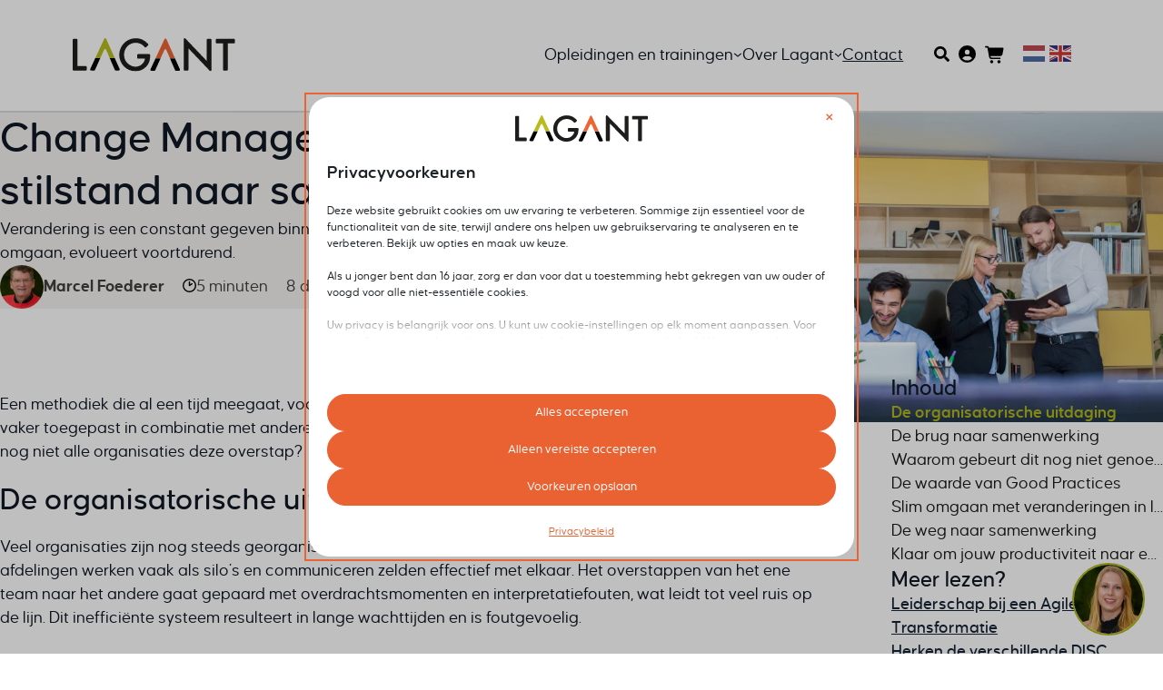

--- FILE ---
content_type: text/html; charset=UTF-8
request_url: https://lagant.nl/change-management/change-management-in-de-it-van-stilstand-naar-samenwerking/
body_size: 80697
content:
<!DOCTYPE html>
<html lang="nl-NL" prefix="og: https://ogp.me/ns#">
<head>
<meta charset="UTF-8">
<meta name="viewport" content="width=device-width, initial-scale=1">
<script data-no-optimize="1" data-cfasync="false" data-pagespeed-no-defer>
      window.mhCookie = {"mode":"cookie-consent","displayMode":"fullscreen","gcmv2":true,"entities":{"cookie":{"mhcookie":"essential","wp-settings-*":"essential","wp-settings-time-*":"essential","sbjs_migrations":"analytics","sbjs_first_add":"analytics","sbjs_first":"analytics","wordpress_test_cookie":"essential","wp_lang":"essential","cb_session_id":"essential","sbjs_current":"analytics","sbjs_current_add":"analytics","PHPSESSID":"essential","csmm_menu":"unknown","wordpress_logged_in_*":"essential","wp_woocommerce_session_*":"essential","woocommerce_items_in_cart":"essential","woocommerce_cart_hash":"essential","sbjs_udata":"analytics","hsoffset_*":"unknown","sbjs_session":"analytics","cookieyesID":"unknown","cky-consent":"unknown","cookieyes-necessary":"unknown","cookieyes-functional":"unknown","cookieyes-analytics":"unknown","cookieyes-performance":"unknown","cookieyes-advertisement":"unknown","cookieyes-other":"unknown","cky-action":"unknown","_ga":"analytics","_ga_*":"analytics","_gcl_au":"marketing","_gcl_aw":"marketing","_gcl_gs":"marketing","brf-unlock-maintenance":"unknown","__eventn_id_UMCWuWALoU":"unknown","googtrans":"essential","ws_form_*_hash":"unknown","intercom-id-*":"essential","intercom-session-*":"essential","intercom-device-id-*":"marketing","MicrosoftApplicationsTelemetryDeviceId":"unknown","MicrosoftApplicationsTelemetryFirstLaunchTime":"unknown","sessionId":"essential","zero-chakra-ui-color-mode":"unknown","amp_*":"unknown","_dd_s":"unknown","mailerlite_checkout_token":"marketing","mailerlite_checkout_email":"marketing","asenha_tab":"essential","mailerlite_accepts_marketing":"marketing","sc_applied_coupon_profile_id":"unknown","x_logged_in_user":"analytics","x_favorite_ids__product":"unknown","ajs_anonymous_id":"analytics","_fbp":"marketing","_fbc":"marketing","ssm_au_c":"unknown","ph_*_posthog":"unknown","unique_session_id":"essential","rank_math_analytics_date_range":"analytics","TSVB_UID":"unknown","cookieyes-consent":"essential","SLO_GWPT_Show_Hide_tmp":"unknown","SLO_wptGlobTipTmp":"unknown","7eee2858-d3e0-4007-8e38-f94d902144b5":"unknown"},"domain":{"lagant.nl":"essential","www.lagant.nl":"essential","secure.gravatar.com":"media","www.googletagmanager.com":"analytics","www.youtube.com":"media","player.vimeo.com":"media","io.lagant.nl":"essential","region1.google-analytics.com":"analytics","region1.analytics.google.com":"analytics","stats.g.doubleclick.net":"marketing","www.google.nl":"unknown","www.google-analytics.com":"analytics","analytics.google.com":"analytics","www.google.co.in":"unknown","www.google.pt":"unknown","www.google.be":"unknown","www.google.de":"unknown","www.google.es":"unknown","www.google.com.ng":"unknown","www.google.ie":"unknown","www.gstatic.com":"unknown","fonts.gstatic.com":"media","www.google.com":"media","www.google.co.ma":"unknown","safeframe.googlesyndication.com":"marketing","www.google.no":"unknown","www.google.gr":"unknown","www.google.co.jp":"unknown","i.ytimg.com":"unknown","connect.facebook.net":"marketing","www.google.ee":"unknown","www.google.dk":"unknown","51.158.204.66":"unknown","www.google.lv":"unknown","51.158.204.58":"unknown","3001.scriptcdn.net":"unknown","51.158.204.37":"unknown","www.google.com.ph":"unknown","pagead2.googlesyndication.com":"marketing","www.googleadservices.com":"marketing","td.doubleclick.net":"marketing","googleads.g.doubleclick.net":"marketing","google.com":"unknown","www.google.com.bd":"unknown","www.google.com.au":"unknown","www.google.ch":"unknown","www.facebook.com":"media","www.google.co.uk":"unknown","www.google.cz":"unknown","www.google.fr":"unknown","www.google.at":"unknown","fonts.googleapis.com":"media","my.productfruits.com":"unknown","www.google.am":"unknown","www.google.im":"unknown","www.google.co.za":"unknown","www.google.mu":"unknown","www.google.com.tr":"unknown","www.google.iq":"unknown","www.google.hu":"unknown","static.mailerlite.com":"marketing","app.mailerlite.com":"marketing","cdn.shopimgs.com":"media","www.google.com.sa":"unknown","www.google.it":"unknown","js.mollie.com":"unknown","www.google.se":"unknown","static.cloudflareinsights.com":"analytics","www.google.ro":"unknown","www.google.pl":"unknown","www.google.com.sg":"unknown","cdn.faceworks.nl":"media","snap.licdn.com":"marketing","px.ads.linkedin.com":"marketing","www.google.com.gi":"unknown","www.google.fi":"unknown","maps.apple.com":"media","www.google.com.my":"unknown","www.google.ca":"unknown"},"resource":[]},"blockedCookieHeaders":false,"functionalBlocked":false,"expiry":"2592000","reload":false,"loggingEnabled":true,"multiLanguage":true,"browserLanguage":false,"enabledLanguages":[],"isScanning":false,"siteLanguage":"nl","showToggle":true,"workerSrc":"https:\/\/lagant.nl\/mhcookie-worker.js","assetsDir":"https:\/\/lagant.nl\/wp-content\/mhcookie\/","reportEndpoint":"https:\/\/lagant.nl\/wp-json\/mhcookie\/v1\/discover","logEndpoint":"https:\/\/lagant.nl\/wp-json\/mhcookie\/v1\/log","consentKey":"mhcookie","deviceKey":"mhcookie_device","consentCookie":"mhcookie","preventedCookies":{},"restoreConsent":false,"autoscan":true,"maybeDisabled":false,"extensionDetected":false,"excludedUAs":[]};
      mhCookie.optin = true;
      mhCookie.excludedUA = [].some(
          ua => navigator.userAgent.toLowerCase().includes(ua.trim().toLowerCase())
      );
            mhCookie.cookie=(document.cookie.match(new RegExp(`(?:^|; )${mhCookie.consentCookie}=([^;]*)`))||[])[1]||null;try{mhCookie.userConsent=JSON.parse(atob(mhCookie.cookie))}catch(e){/FBAN|FBAV|Instagram|Twitter|Line|Snapchat|LinkedInApp|WhatsApp|WeChat|Messenger|KAKAOTALK|TikTok|Discord|Skype/.test(navigator.userAgent)||window.top!==window.self?(mhCookie.userConsent=JSON.parse(localStorage.getItem(mhCookie.consentKey))||{groups:[mhCookie.optin?"essential":"all"],services:{cookie:[],domain:[],resource:[]},iab_vendors:[],expiry:0},mhCookie.restoreConsent=!0):mhCookie.userConsent={groups:[mhCookie.optin?"essential":"all"],services:{cookie:[],domain:[],resource:[]},iab_vendors:[],expiry:0}}mhCookie.userConsent&&mhCookie.userConsent.services&&!mhCookie.userConsent.services.resource&&(mhCookie.userConsent.services.resource=[]);                        
            function gtag(){dataLayer.push(arguments)}window.dataLayer=window.dataLayer||[],mhCookie.consentTypes={ad_storage:mhCookie.optin?"denied":"granted",ad_user_data:mhCookie.optin?"denied":"granted",ad_personalization:mhCookie.optin?"denied":"granted",analytics_storage:mhCookie.optin?"denied":"granted",functionality_storage:mhCookie.optin?"denied":"granted",personalization_storage:mhCookie.optin?"denied":"granted",security_storage:"granted"},gtag("consent","default",mhCookie.consentTypes);      </script><script src="https://lagant.nl/wp-content/plugins/must-have-cookie/assets/js/script.js?v=ce37e32b1371eba120983b4c5c561c6a" data-no-optimize="1" data-cfasync="false" data-no-defer data-pagespeed-no-defer defer></script><meta name="uri-translation" content="on" />
<!-- Google Tag Manager for WordPress by gtm4wp.com -->
<script data-cfasync="false" data-pagespeed-no-defer>
	var gtm4wp_datalayer_name = "dataLayer";
	var dataLayer = dataLayer || [];
	const gtm4wp_use_sku_instead = 0;
	const gtm4wp_currency = 'EUR';
	const gtm4wp_product_per_impression = 10;
	const gtm4wp_clear_ecommerce = false;
	const gtm4wp_datalayer_max_timeout = 2000;
</script>
<!-- End Google Tag Manager for WordPress by gtm4wp.com -->
<!-- Search Engine Optimization door Rank Math PRO - https://rankmath.com/ -->
<title>Change Management in de IT: van stilstand naar samenwerking - Lagant</title><link rel="preload" href="https://lagant.nl/wp-content/uploads/Lagant-logo-2024-2-1.svg" as="image" fetchpriority="high"><style id="perfmatters-used-css">:where(.brxe-brf-pro-forms){display:flex;flex-wrap:wrap;width:100%;}:where(.brxe-brf-pro-forms)[data-brf-submit-conditions=true] button[type=submit]{visibility:hidden;}:where(.brxe-brf-pro-forms)[data-multistep=true]{visibility:hidden;}:where(.brf-repeater-wrapper){width:100%;}:where(.brxe-brf-pro-forms) label{color:inherit;font-size:12px;font-weight:600;letter-spacing:.4px;}:where(.brxe-brf-pro-forms) button[type=submit] svg{height:1em;}:where(.brxe-brf-pro-forms) input[type=checkbox]+label,:where(.brxe-brf-pro-forms) input[type=radio]+label{color:inherit;cursor:pointer;font-family:inherit;font-size:inherit;font-weight:inherit;letter-spacing:inherit;line-height:inherit;text-align:inherit;text-transform:inherit;}:where(.brxe-brf-pro-forms) [class^=brf-field-image-preview-]:not(.brf-field-image-preview-wrapper){position:relative;width:150px;}:where(.brxe-brf-pro-forms) [class^=brf-field-image-preview-]:not(.brf-field-image-preview-wrapper) img{height:150px;object-fit:cover;width:150px;}#brx-content:focus{outline:none;}:where(.brxe-brf-pro-forms-field-calculation .input-icon-wrapper>div){width:100%;}@keyframes fade-out{0%{max-height:500px;opacity:1;}to{max-height:0;opacity:0;position:absolute;}}@keyframes slide-in{0%{opacity:0;top:40px;}to{opacity:1;top:0;}}@keyframes fade-in{0%{opacity:0;top:30px;}to{opacity:1;top:0;}}:root{--bricks-vh:1vh;--bricks-transition:all .2s;--bricks-color-primary:#ffd64f;--bricks-color-secondary:#fc5778;--bricks-text-dark:#212121;--bricks-text-medium:#616161;--bricks-text-light:#9e9e9e;--bricks-text-info:#00b0f4;--bricks-text-success:#11b76b;--bricks-text-warning:#ffa100;--bricks-text-danger:#fa4362;--bricks-bg-info:#e5f3ff;--bricks-bg-success:#e6f6ed;--bricks-bg-warning:#fff2d7;--bricks-bg-danger:#ffe6ec;--bricks-bg-dark:#263238;--bricks-bg-light:#f5f6f7;--bricks-border-color:#dddedf;--bricks-border-radius:4px;--bricks-tooltip-bg:#23282d;--bricks-tooltip-text:#eaecef;}@keyframes load8{0%{-webkit-transform:rotate(0deg);transform:rotate(0deg);}to{-webkit-transform:rotate(1turn);transform:rotate(1turn);}}@keyframes spin{to{-webkit-transform:rotate(1turn);transform:rotate(1turn);}}@keyframes scrolling{0%{opacity:1;}to{opacity:0;-webkit-transform:translateY(10px);transform:translateY(10px);}}html{-webkit-text-size-adjust:100%;text-size-adjust:auto;line-height:1.15;}body{margin:0;}article,aside,figcaption,figure,footer,header,main,nav,section{display:block;}figure{margin:1em 40px;}hr{box-sizing:content-box;height:0;overflow:visible;}img{border-style:none;}button,input,optgroup,select,textarea{font-family:sans-serif;font-size:100%;line-height:1.15;margin:0;}button,input{overflow:visible;}button,select{text-transform:none;}[type=reset],[type=submit],button,html [type=button]{-webkit-appearance:button;}[type=button]::-moz-focus-inner,[type=reset]::-moz-focus-inner,[type=submit]::-moz-focus-inner,button::-moz-focus-inner{border-style:none;padding:0;}[type=button]:-moz-focusring,[type=reset]:-moz-focusring,[type=submit]:-moz-focusring,button:-moz-focusring{outline:1px dotted ButtonText;}[type=checkbox],[type=radio]{box-sizing:border-box;padding:0;}[type=number]::-webkit-inner-spin-button,[type=number]::-webkit-outer-spin-button{height:auto;}[type=search]{-webkit-appearance:textfield;outline-offset:-2px;}[type=search]::-webkit-search-cancel-button,[type=search]::-webkit-search-decoration{-webkit-appearance:none;}::-webkit-file-upload-button{-webkit-appearance:button;font:inherit;}[hidden],template{display:none;}.brxe-section{align-items:center;display:flex;flex-direction:column;margin-left:auto;margin-right:auto;width:100%;}@media (max-width:991px){.brxe-section{flex-wrap:wrap;}}.brxe-container{align-items:flex-start;display:flex;flex-direction:column;margin-left:auto;margin-right:auto;width:1100px;}@media (max-width:991px){.brxe-container{flex-wrap:wrap;}}.brxe-block{align-items:flex-start;display:flex;flex-direction:column;width:100%;}@media (max-width:991px){.brxe-block{flex-wrap:wrap;}}[class*=brxe-]{max-width:100%;}:where([class*=brxe-].has-shape>*){position:relative;}svg:not([width]){min-width:1em;}svg:not([height]){min-height:1em;}svg.fill *{fill:inherit;}span[class*=brxe-]:not(.brxe-section):not(.brxe-container):not(.brxe-block):not(.brxe-div){width:auto;}#brx-footer{background-position:50%;background-size:cover;flex-shrink:0;margin-top:auto;position:relative;width:100%;}html{font-size:62.5%;}*,:after,:before,html{box-sizing:border-box;}:after,:before{outline:none;}*{border-color:var(--bricks-border-color);}body{-webkit-font-smoothing:antialiased;-moz-osx-font-smoothing:grayscale;background-color:#fff;background-position:50%;color:#363636;font-family:-apple-system,"system-ui",Segoe UI,roboto,helvetica,arial,sans-serif,Apple Color Emoji,Segoe UI Emoji,Segoe UI Symbol;font-size:15px;line-height:1.7;transition:var(--bricks-transition);transition:padding-top 0s;}.brx-body{display:flex;flex-direction:column;margin:0 auto;width:100%;}:where(a){border-color:currentcolor;color:currentcolor;cursor:pointer;text-decoration:none;}h1,h2,h3,h4,h5,h6{margin:0;text-rendering:optimizelegibility;}h1 a,h2 a,h3 a,h4 a,h5 a,h6 a{color:currentcolor;}h1{font-size:2.4em;}h1,h2{line-height:1.4;}h2{font-size:2.1em;}h3{font-size:1.8em;}h3,h4{line-height:1.4;}h4{font-size:1.6em;}h5{font-size:1.3em;}h5,h6{line-height:1.4;}:where(p){margin-block:0 1.2em;}:where(p:last-of-type){margin-block-end:0;}:where(p:last-of-type)+h1,:where(p:last-of-type)+h2,:where(p:last-of-type)+h3,:where(p:last-of-type)+h4,:where(p:last-of-type)+h5,:where(p:last-of-type)+h6{margin-block:1.2em 0;}figcaption{color:var(--bricks-text-light);font-size:.9em;margin:1em 0;text-align:center;}img{height:auto;max-width:100%;outline:none;vertical-align:middle;}audio,iframe{max-width:100%;}button{border:none;cursor:pointer;outline:none;padding:0;}hr{border:none;border-top:1px solid var(--bricks-border-color);margin:1em 0;}label{color:var(--bricks-text-light);display:block;font-weight:400;margin-bottom:5px;}button,input,optgroup,select,textarea{font-family:inherit;text-align:inherit;}.input,input:not([type=submit]),select,textarea{border-style:solid;border-width:1px;box-shadow:none;color:currentcolor;font-size:inherit;line-height:40px;outline:none;padding:0 12px;transition:var(--bricks-transition);width:100%;}input[type=range]{border:none;height:auto;line-height:1;padding:0;}input[type=button],input[type=checkbox],input[type=radio]{width:auto;}input[type=checkbox],input[type=radio],input[type=submit],select{cursor:pointer;}::placeholder{color:var(--bricks-border-color);}.skip-link{clip:rect(1px,1px,1px,1px);background:#000;border-bottom-right-radius:8px;color:#fff;font-weight:700;height:1px;left:0;overflow:hidden;padding:5px 10px;position:absolute;top:0;transition:transform .1s;white-space:nowrap;width:1px;z-index:9999;}.skip-link:focus{clip:auto;height:auto;overflow:visible;width:auto;}body.bricks-is-frontend :focus-visible{outline:auto;}@supports not selector(:focus-visible){body.bricks-is-frontend :focus{outline:auto;}}.brx-submenu-toggle{align-items:center;cursor:pointer;display:flex;}.brx-submenu-toggle button,.brx-submenu-toggle button>*{align-items:center;background-color:transparent;color:currentcolor;display:flex;transition:transform .1s cubic-bezier(0,0,.2,1);will-change:transform;}#brx-content{flex:1;position:relative;width:100%;}#brx-header{background-position:50%;background-size:cover;position:relative;width:100%;}#brx-header.brx-sticky{left:0;position:fixed;right:0;top:0;transition:background-color .2s,transform .4s;width:100%;z-index:998;}#brx-header.brx-sticky.on-scroll{position:sticky;}#brx-header.brx-sticky .bricks-nav-menu>li>a,#brx-header.brx-sticky>.brxe-block,#brx-header.brx-sticky>.brxe-container,#brx-header.brx-sticky>.brxe-div,#brx-header.brx-sticky>.brxe-section{transition:inherit;}.bricks-button{align-items:center;border-width:0;display:inline-flex;gap:10px;justify-content:center;letter-spacing:.5px;padding:.5em 1em;text-align:center;}.bricks-button.sm{font-size:.9em;padding:.4em 1em;}.bricks-button i{position:relative;}.screen-reader-text,.screen-reader-text span,.ui-helper-hidden-accessible{clip:rect(1px,1px,1px,1px);height:1px;overflow:hidden;position:absolute !important;white-space:nowrap;width:1px;}.screen-reader-text span:focus,.screen-reader-text:focus,.ui-helper-hidden-accessible:focus{clip:auto !important;background-color:#f1f1f1;border-radius:3px;box-shadow:0 0 2px 2px rgba(0,0,0,.6);color:#21759b;display:block;font-size:14px;font-size:.875rem;font-weight:700;height:auto;left:5px;line-height:normal;padding:15px 23px 14px;text-decoration:none;top:5px;width:auto;z-index:100000;}.brx-load-more-hidden,.brx-query-trail:not(.bricks-isotope-sizer){display:none !important;}[data-brx-ls-wrapper]{transition:opacity .3s ease-in-out;}[data-brx-ls-wrapper]:not(.brx-ls-active){display:none !important;}.wp-block-image,.wp-block-video,figure[class^=wp-block-]{margin:1em 0;}.wp-block-calendar,.wp-block-image:not(.wp-block-gallery .wp-block-image),figure[class^=wp-block-]:not(.wp-block-gallery figure):not([class^=align]){width:100%;}.bricks-background-primary{background-color:var(--bricks-color-primary);}@keyframes load8{0%{-webkit-transform:rotate(0deg);transform:rotate(0deg);}to{-webkit-transform:rotate(1turn);transform:rotate(1turn);}}@keyframes spin{to{-webkit-transform:rotate(1turn);transform:rotate(1turn);}}@keyframes scrolling{0%{opacity:1;}to{opacity:0;-webkit-transform:translateY(10px);transform:translateY(10px);}}:root{--bricks-woo-input-height:40px;}@font-face{font-family:WooCommerce;font-style:normal;font-weight:400;src:url("https://lagant.nl/wp-content/themes/bricks/assets/css/integrations/../../../../../plugins/woocommerce/assets/fonts/WooCommerce.woff") format("woff"),url("https://lagant.nl/wp-content/themes/bricks/assets/css/integrations/../../../../../plugins/woocommerce/assets/fonts/WooCommerce.ttf") format("truetype"),url("https://lagant.nl/wp-content/themes/bricks/assets/css/integrations/../../../../../plugins/woocommerce/assets/fonts/WooCommerce.svg#WooCommerce") format("svg");}:where(.brxe-product-add-to-cart){width:100%;}.brxe-woocommerce-mini-cart{position:relative;width:auto;}.brxe-woocommerce-mini-cart.hide-empty-count .cart-count{display:none;}.brxe-woocommerce-mini-cart .mini-cart-link{align-items:center;display:flex;flex-direction:row;flex-wrap:nowrap;gap:10px;}.brxe-woocommerce-mini-cart .mini-cart-link:hover{text-decoration:none;}.brxe-woocommerce-mini-cart .mini-cart-link i{display:flex;font-size:27px;}.brxe-woocommerce-mini-cart .mini-cart-link .cart-icon{display:flex;position:relative;}.brxe-woocommerce-mini-cart .cart-count{align-items:center;background-color:#000;border-radius:50%;color:#fff;display:flex;font-size:10px;font-weight:700;height:18px;justify-content:center;line-height:1;position:absolute;right:0;top:0;transform:translate(50%,-50%);width:18px;}:root{--bricks-color-acss_import_transparent:transparent;}body{font-family:"caustenround";}h1,h2,h3,h4,h5,h6{font-family:"caustenround";font-weight:500;}.brxe-container{width:var(--width-vp-max);}@font-face{font-display:block;font-family:Font Awesome\ 6 Brands;font-style:normal;font-weight:400;src:url("https://lagant.nl/wp-content/themes/bricks/assets/css/libs/../../fonts/fontawesome/fa-brands-400.woff2") format("woff2"),url("https://lagant.nl/wp-content/themes/bricks/assets/css/libs/../../fonts/fontawesome/fa-brands-400.ttf") format("truetype");}.fa-brands,.fab{-moz-osx-font-smoothing:grayscale;-webkit-font-smoothing:antialiased;display:var(--fa-display,inline-block);font-family:Font Awesome\ 6 Brands;font-style:normal;font-variant:normal;font-weight:400;line-height:1;text-rendering:auto;}.fa-linkedin-in:before{content:"";}.fa-facebook-f:before{content:"";}@font-face{font-display:block;font-family:Font Awesome\ 6 Free;font-style:normal;font-weight:400;src:url("https://lagant.nl/wp-content/themes/bricks/assets/css/libs/../../fonts/fontawesome/fa-regular-400.woff2") format("woff2"),url("https://lagant.nl/wp-content/themes/bricks/assets/css/libs/../../fonts/fontawesome/fa-regular-400.ttf") format("truetype");}.fa,.fa-classic,.fa-regular,.far{font-family:Font Awesome\ 6 Free;font-style:normal;font-weight:400;}@font-face{font-display:block;font-family:Font Awesome\ 6 Solid;font-style:normal;font-weight:900;src:url("https://lagant.nl/wp-content/themes/bricks/assets/css/libs/../../fonts/fontawesome/fa-solid-900.woff2") format("woff2"),url("https://lagant.nl/wp-content/themes/bricks/assets/css/libs/../../fonts/fontawesome/fa-solid-900.ttf") format("truetype");}.fa-solid,.fas{font-family:Font Awesome\ 6 Solid;font-style:normal;font-weight:900;}.fa,.fa-brands,.fa-classic,.fa-regular,.fa-sharp,.fa-solid,.fab,.far,.fas{-moz-osx-font-smoothing:grayscale;-webkit-font-smoothing:antialiased;display:var(--fa-display,inline-block);font-style:normal;font-variant:normal;line-height:1;text-rendering:auto;}@-webkit-keyframes fa-beat{0%,90%{-webkit-transform:scale(1);transform:scale(1);}45%{-webkit-transform:scale(var(--fa-beat-scale,1.25));transform:scale(var(--fa-beat-scale,1.25));}}@keyframes fa-beat{0%,90%{-webkit-transform:scale(1);transform:scale(1);}45%{-webkit-transform:scale(var(--fa-beat-scale,1.25));transform:scale(var(--fa-beat-scale,1.25));}}@-webkit-keyframes fa-bounce{0%{-webkit-transform:scale(1) translateY(0);transform:scale(1) translateY(0);}10%{-webkit-transform:scale(var(--fa-bounce-start-scale-x,1.1),var(--fa-bounce-start-scale-y,.9)) translateY(0);transform:scale(var(--fa-bounce-start-scale-x,1.1),var(--fa-bounce-start-scale-y,.9)) translateY(0);}30%{-webkit-transform:scale(var(--fa-bounce-jump-scale-x,.9),var(--fa-bounce-jump-scale-y,1.1)) translateY(var(--fa-bounce-height,-.5em));transform:scale(var(--fa-bounce-jump-scale-x,.9),var(--fa-bounce-jump-scale-y,1.1)) translateY(var(--fa-bounce-height,-.5em));}50%{-webkit-transform:scale(var(--fa-bounce-land-scale-x,1.05),var(--fa-bounce-land-scale-y,.95)) translateY(0);transform:scale(var(--fa-bounce-land-scale-x,1.05),var(--fa-bounce-land-scale-y,.95)) translateY(0);}57%{-webkit-transform:scale(1) translateY(var(--fa-bounce-rebound,-.125em));transform:scale(1) translateY(var(--fa-bounce-rebound,-.125em));}64%{-webkit-transform:scale(1) translateY(0);transform:scale(1) translateY(0);}to{-webkit-transform:scale(1) translateY(0);transform:scale(1) translateY(0);}}@keyframes fa-bounce{0%{-webkit-transform:scale(1) translateY(0);transform:scale(1) translateY(0);}10%{-webkit-transform:scale(var(--fa-bounce-start-scale-x,1.1),var(--fa-bounce-start-scale-y,.9)) translateY(0);transform:scale(var(--fa-bounce-start-scale-x,1.1),var(--fa-bounce-start-scale-y,.9)) translateY(0);}30%{-webkit-transform:scale(var(--fa-bounce-jump-scale-x,.9),var(--fa-bounce-jump-scale-y,1.1)) translateY(var(--fa-bounce-height,-.5em));transform:scale(var(--fa-bounce-jump-scale-x,.9),var(--fa-bounce-jump-scale-y,1.1)) translateY(var(--fa-bounce-height,-.5em));}50%{-webkit-transform:scale(var(--fa-bounce-land-scale-x,1.05),var(--fa-bounce-land-scale-y,.95)) translateY(0);transform:scale(var(--fa-bounce-land-scale-x,1.05),var(--fa-bounce-land-scale-y,.95)) translateY(0);}57%{-webkit-transform:scale(1) translateY(var(--fa-bounce-rebound,-.125em));transform:scale(1) translateY(var(--fa-bounce-rebound,-.125em));}64%{-webkit-transform:scale(1) translateY(0);transform:scale(1) translateY(0);}to{-webkit-transform:scale(1) translateY(0);transform:scale(1) translateY(0);}}@-webkit-keyframes fa-fade{50%{opacity:var(--fa-fade-opacity,.4);}}@keyframes fa-fade{50%{opacity:var(--fa-fade-opacity,.4);}}@-webkit-keyframes fa-beat-fade{0%,to{opacity:var(--fa-beat-fade-opacity,.4);-webkit-transform:scale(1);transform:scale(1);}50%{opacity:1;-webkit-transform:scale(var(--fa-beat-fade-scale,1.125));transform:scale(var(--fa-beat-fade-scale,1.125));}}@keyframes fa-beat-fade{0%,to{opacity:var(--fa-beat-fade-opacity,.4);-webkit-transform:scale(1);transform:scale(1);}50%{opacity:1;-webkit-transform:scale(var(--fa-beat-fade-scale,1.125));transform:scale(var(--fa-beat-fade-scale,1.125));}}@-webkit-keyframes fa-flip{50%{-webkit-transform:rotate3d(var(--fa-flip-x,0),var(--fa-flip-y,1),var(--fa-flip-z,0),var(--fa-flip-angle,-180deg));transform:rotate3d(var(--fa-flip-x,0),var(--fa-flip-y,1),var(--fa-flip-z,0),var(--fa-flip-angle,-180deg));}}@keyframes fa-flip{50%{-webkit-transform:rotate3d(var(--fa-flip-x,0),var(--fa-flip-y,1),var(--fa-flip-z,0),var(--fa-flip-angle,-180deg));transform:rotate3d(var(--fa-flip-x,0),var(--fa-flip-y,1),var(--fa-flip-z,0),var(--fa-flip-angle,-180deg));}}@-webkit-keyframes fa-shake{0%{-webkit-transform:rotate(-15deg);transform:rotate(-15deg);}4%{-webkit-transform:rotate(15deg);transform:rotate(15deg);}24%,8%{-webkit-transform:rotate(-18deg);transform:rotate(-18deg);}12%,28%{-webkit-transform:rotate(18deg);transform:rotate(18deg);}16%{-webkit-transform:rotate(-22deg);transform:rotate(-22deg);}20%{-webkit-transform:rotate(22deg);transform:rotate(22deg);}32%{-webkit-transform:rotate(-12deg);transform:rotate(-12deg);}36%{-webkit-transform:rotate(12deg);transform:rotate(12deg);}40%,to{-webkit-transform:rotate(0deg);transform:rotate(0deg);}}@keyframes fa-shake{0%{-webkit-transform:rotate(-15deg);transform:rotate(-15deg);}4%{-webkit-transform:rotate(15deg);transform:rotate(15deg);}24%,8%{-webkit-transform:rotate(-18deg);transform:rotate(-18deg);}12%,28%{-webkit-transform:rotate(18deg);transform:rotate(18deg);}16%{-webkit-transform:rotate(-22deg);transform:rotate(-22deg);}20%{-webkit-transform:rotate(22deg);transform:rotate(22deg);}32%{-webkit-transform:rotate(-12deg);transform:rotate(-12deg);}36%{-webkit-transform:rotate(12deg);transform:rotate(12deg);}40%,to{-webkit-transform:rotate(0deg);transform:rotate(0deg);}}@-webkit-keyframes fa-spin{0%{-webkit-transform:rotate(0deg);transform:rotate(0deg);}to{-webkit-transform:rotate(1turn);transform:rotate(1turn);}}@keyframes fa-spin{0%{-webkit-transform:rotate(0deg);transform:rotate(0deg);}to{-webkit-transform:rotate(1turn);transform:rotate(1turn);}}.fa-tablet-alt:before,.fa-tablet-screen-button:before{content:"";}.fa-bookmark:before{content:"";}.fa-handshake:before{content:"";}.fa-angle-double-right:before,.fa-angles-right:before{content:"";}.fa-question:before{content:"?";}.fa-arrow-up-right-from-square:before,.fa-external-link:before{content:"";}.fa-arrow-right:before{content:"";}.fa-arrow-left:before{content:"";}.fa-cart-shopping:before,.fa-shopping-cart:before{content:"";}.fa-circle-user:before,.fa-user-circle:before{content:"";}.fa-chalkboard-teacher:before,.fa-chalkboard-user:before{content:"";}.fa-building:before{content:"";}.fa-book-open:before{content:"";}@font-face{font-family:Ionicons;font-style:normal;font-weight:400;src:url("https://lagant.nl/wp-content/themes/bricks/assets/css/libs/../../fonts/ionicons/ionicons.woff2") format("woff2"),url("https://lagant.nl/wp-content/themes/bricks/assets/css/libs/../../fonts/ionicons/ionicons.woff") format("woff"),url("https://lagant.nl/wp-content/themes/bricks/assets/css/libs/../../fonts/ionicons/ionicons.ttf") format("truetype");}[class*=" ion-"],[class*=" ion-ios-"],[class*=" ion-logo-"],[class*=" ion-md-"],[class^=ion-],[class^=ion-ios-],[class^=ion-logo-],[class^=ion-md-]{speak:never;-webkit-font-smoothing:antialiased;-moz-osx-font-smoothing:grayscale;display:inline-block;font-family:Ionicons;font-style:normal;font-variant:normal;font-weight:400;line-height:1;text-rendering:auto;text-transform:none;}[class*=" ion-"]:before,[class*=" ion-ios-"]:before,[class*=" ion-logo-"]:before,[class*=" ion-md-"]:before,[class^=ion-]:before,[class^=ion-ios-]:before,[class^=ion-logo-]:before,[class^=ion-md-]:before{font-family:Ionicons;}.ion-ios-menu:before{content:"";}.ion-md-close:before{content:"";}@font-face{font-family:themify;font-style:normal;font-weight:400;src:url("https://lagant.nl/wp-content/themes/bricks/assets/css/libs/../../fonts/themify/themify.woff?") format("woff"),url("https://lagant.nl/wp-content/themes/bricks/assets/css/libs/../../fonts/themify/themify.ttf?") format("truetype");}[class*=" ti-"],[class^=ti-]{speak:never;-webkit-font-smoothing:antialiased;-moz-osx-font-smoothing:grayscale;display:inline-block;font-family:themify;font-style:normal;font-variant:normal;font-weight:400;line-height:1;text-transform:none;}.ti-close:before{content:"";}@media screen{}:root{--x-header-slide-height:0;--x-header-transiton:300ms;--x-headersearch-expand-width:260px;--x-header-search-autocomplete:#fff;--x-search-height:0px;}.brxe-xheadersearch{display:inline-flex;width:auto;position:static;}button.x-header-search_toggle-open,button.x-header-search_toggle-close{padding:10px;background:none;border:none;box-shadow:none;color:inherit;display:flex;}button.x-header-search_toggle-open{display:inline-flex;gap:.5em;align-items:center;}.brxe-xheadersearch .x-search-form{background:#f3f3f3;position:absolute;left:0;right:0;bottom:0;top:0;z-index:99;transition:all var(--x-header-transiton) ease;visibility:hidden;opacity:0;display:flex;align-items:center;justify-content:center;}.brxe-xheadersearch [data-type=full_screen] + .x-search-form{position:fixed;height:100%;left:0;right:0;max-height:100%;--slide-height:100%;}.brxe-xheadersearch [data-type=below_header] + .x-search-form{top:100%;bottom:-100%;left:0;right:0;--slide-start:0;max-height:var(--x-header-slide-height);height:var(--x-header-slide-height);}.brxe-xheadersearch [data-type=below_header] + .x-search-form input[type=search],.brxe-xheadersearch [data-type=header_overlay] + .x-search-form input[type=search]{width:100%;}.brxe-xheadersearch [data-type=below_header] + .x-search-form input[type=search]:focus{outline:none;border:none;}.brxe-xheadersearch .x-header-search_toggle-open[aria-expanded=true] + .x-search-form{visibility:visible;opacity:1;}.brxe-xheadersearch .brxe-container[data-search-width]{display:flex;flex-direction:row;align-items:center;position:relative;flex-wrap:nowrap;}.brxe-xheadersearch[data-nest="true"] .brxe-container{flex-direction:column;}.brxe-xheadersearch [data-type=full_screen] + .x-search-form input[type=search]{display:inline-block;width:100%;}.brxe-xheadersearch .x-search-form input[type=search]{border:none;background-color:transparent;padding:0;}.brxe-xheadersearch label{margin:0;width:100%;}.brxe-xheadersearch input[type=submit]{border:0;clip:rect(0,0,0,0);height:1px;overflow:hidden;position:absolute !important;width:1px;word-wrap:normal !important;}.brxe-xheadersearch .x-search-form input[type=search]:focus{outline:none;}.brxe-xheadersearch[data-type=expand]{position:relative;}.brxe-xheadersearch[data-type=expand] .x-search-form{position:absolute;width:0;right:0;left:auto;}.brxe-xheadersearch[data-type=expand] .x-header-search_toggle-open[aria-expanded=true] + .x-search-form{width:var(--x-headersearch-expand-width);}body [x-header-search_static]{position:static;}.brxe-xheadersearch[class*=brxe-]{transform:none !important;}.brxe-xheadersearch .brxe-container[data-search-width=fullWidth]{width:100%;}.brxe-xheadersearch label{color:inherit;}.brxe-xheadersearch input[type=search]::-webkit-input-placeholder{color:currentColor;}.brxe-xheadersearch input[type=search]::placeholder{color:currentColor;}.brxe-xheadersearch input:-webkit-autofill,.brxe-xheadersearch input:-webkit-autofill:hover,.brxe-xheadersearch input:-webkit-autofill:focus{-webkit-box-shadow:0 0 0px 1000px var(--x-header-search-autocomplete) inset !important;}[data-type=below_header][aria-expanded=true] + .x-search-form,[data-type=below_header][data-reveal=fade] + .x-search-form{--x-header-slide-height:80px;}[data-nest="true"].brxe-xheadersearch [data-type=below_header] + .x-search-form{height:max-content;max-height:max-content;align-items:flex-start;}html[class*="x-header-search_prevent-scroll"],html[class*="x-header-search_prevent-scroll"] > body{overflow:hidden;}.brxe-xheadersearch[data-nest="true"] .x-header-search_toggle-close{position:absolute;right:0;top:50%;transform:translateY(-50%);}.brxe-xheadersearch[data-nest="true"] .x-search-form{transition-property:opacity,visibility;}.brxe-xheadersearch[data-nest="true"] [data-brx-ls-wrapper]{animation:fadeInAnimation ease .5s;animation-iteration-count:1;animation-fill-mode:forwards;}.brxe-xheadersearch [data-brx-ls-wrapper]:not(.brx-ls-active){display:none !important;}@keyframes fadeInAnimation{0%{opacity:0;}100%{opacity:1;}}.mhcookie-dialog-wrapper,.mhcookie-functional-blocked{position:fixed;z-index:2147483647;display:flex;visibility:hidden;opacity:0;transition:all .4s ease;}.mhcookie-dialog-wrapper{top:0;left:0;justify-content:center;align-items:center;width:100%;height:100%;background:rgba(0,0,0,.25);}.mhcookie-functional-blocked{bottom:0;left:0;display:flex;flex-wrap:wrap;flex-direction:row;justify-content:space-around;align-items:center;gap:10px;width:100vw;padding:20px;background-color:#fff;color:#1d2327;box-shadow:0 0 10px rgba(0,0,0,.2);font-family:"Arial";font-size:14px;}.mhcookie-functional-blocked .mhcookie-buttons{flex-direction:row;justify-content:center;flex-wrap:wrap;margin:0;}.mhcookie-functional-blocked .mhcookie-btn{padding:6px 12px;white-space:nowrap;}@media (min-width:992px){.mhcookie-functional-blocked,.mhcookie-functional-blocked .mhcookie-buttons{flex-wrap:nowrap;}}.mhcookie-box{position:relative;background-color:#fff;color:#1d2327;width:600px;max-width:100vw;max-height:100vh;padding:20px;border-radius:8px;box-shadow:0 0 10px rgba(0,0,0,.1);box-sizing:border-box;font-family:"Arial";font-size:14px;animation:mhcookie_show 1s ease-in-out forwards;}.mhcookie-box label{margin:0;font-family:inherit;font-weight:800;font-size:14px;text-transform:initial;}.mhcookie-box .mhcookie-dialog-logo-wrapper{display:flex;justify-content:center;width:100%;}#mhcookie-dialog-logo{display:block;max-height:50px;width:auto;margin:0 auto 20px;}.mhcookie-header{display:flex;flex-wrap:wrap;justify-content:flex-start;align-items:center;margin-bottom:20px;}.mhcookie-title{margin:0;font-family:inherit;font-size:20px;font-weight:600;text-transform:initial;color:#1d2327;}.mhcookie-close{position:absolute;top:1em;right:1em;background:none;color:#eb6232;border:none;font-family:inherit;font-weight:400;font-size:22px;cursor:pointer;text-decoration:none;line-height:0;}.mhcookie-details-wrapper{height:300px;max-height:40vh;overflow-y:scroll;padding-bottom:20px;}.mhcookie-details-after{content:"";display:block;position:sticky;bottom:0;width:100%;height:40px;background:linear-gradient(0deg,rgba(255,255,255,1) 0%,rgba(255,255,255,0) 100%);pointer-events:none;transform:translateY(-100%);}.mhcookie-text{margin:0 0 30px;font-family:inherit;font-weight:400;font-size:13px;text-transform:initial;}.mhcookie-text a{text-decoration:underline;}.mhcookie-details{display:flex;flex-direction:column;gap:20px;}.mhcookie-group-wrapper{position:relative;display:flex;flex-direction:column;align-items:flex-start;}.mhcookie-group{display:flex;align-items:center;gap:20px;}.mhcookie-group-inner{display:flex;flex-direction:column;font-family:"Arial";font-weight:400;font-size:13px;text-transform:initial;}.mhcookie-group-inner label{font-weight:800;cursor:pointer;}.mhcookie-box input[type="checkbox"]{accent-color:#eb6232;}.mhcookie-group-show-details{text-decoration:none;font-size:.85em;align-self:center;margin:5px 0 10px;color:#eb6232;}.mhcookie-group-details{width:100%;max-height:0;overflow:hidden;transition:max-height .5s ease;}.mhcookie-group--list{display:flex;flex-direction:column;align-items:center;gap:10px;margin:10px 0 30px;padding:10px;box-sizing:border-box;background:rgba(29,35,39,.025);}.mhcookie-group--list-item{display:flex;gap:20px;justify-content:space-between;width:100%;font-size:.9em;padding-bottom:10px;font-style:italic;}.mhcookie-group--list-item:not(:last-child){border-bottom:1px solid rgba(29,35,39,.2);}.mhcookie-group--list-name{display:flex;width:100%;justify-content:space-between;}.mhcookie-buttons{display:flex;flex-direction:column;gap:10px;margin-top:20px;}.mhcookie-btn{display:block;background:transparent;border:1px solid #eb6232;color:#eb6232;padding:10px 20px;border-radius:5px;font-family:inherit;font-size:14px;font-weight:400;text-decoration:none;text-transform:initial;text-align:center;cursor:pointer;white-space:nowrap;}.mhcookie-btn:hover,.mhcookie-btn:active,.mhcookie-btn:focus{color:#eb6232;opacity:.75;}.mhcookie-btn-primary{background:#eb6232;color:#fff;}.mhcookie-btn-primary:hover,.mhcookie-btn-primary:active,.mhcookie-btn-primary:focus{color:#fff;opacity:.75;}.mhcookie-checkbox,.mhcookie-iab-vendor-checkbox{display:none !important;}.mhcookie-pseudo-checkbox{display:block;min-width:16px;min-height:16px;aspect-ratio:1;border:2px solid #1d2327;background:#fff;position:relative;transition:opacity .2s ease;cursor:pointer;box-sizing:border-box;}.mhcookie-pseudo-checkbox::before{content:"";position:absolute;top:50%;left:50%;transform:translate(-50%,-50%);opacity:0;mask-image:url("[data-uri]");mask-size:contain;mask-repeat:no-repeat;width:100%;height:100%;background-color:#fff;transition:opacity .6s ease;}:checked + .mhcookie-pseudo-checkbox{background:#eb6232;border-color:#eb6232;}:checked + .mhcookie-pseudo-checkbox::before{display:inline-block;opacity:1;}[disabled] + .mhcookie-pseudo-checkbox{filter:grayscale(1);opacity:.75;}.mhcookie-dialog-wrapper .mhcookie-consent-history{display:flex;flex-wrap:wrap;gap:10px;margin:20px 0 10px;}.mhcookie-dialog-wrapper .mhcookie-consent-history-element{font-weight:800;font-size:12px;}.mhcookie-consent-date,.mhcookie-deviceID{font-weight:400;font-size:12px;}.mhcookie-hidden{display:none !important;}.mhcookie-privacy-policy-wrapper{display:flex;justify-content:center;margin:20px 0 0;font-size:.85em;}.mhcookie-privacy-policy-wrapper a{color:#eb6232;}[data-mhcookie-host]{box-shadow:0 0 10px rgba(0,0,0,.1);}.mhcookie-preferences-toggle{position:fixed;bottom:0;right:0;line-height:1;color:#eb6232;z-index:2147483645;visibility:hidden;opacity:0;transition:opacity .8s ease;cursor:pointer;}.mhcookie-preferences-toggle-text{padding:5px 15px;background:#eb6232;color:#fff;border-radius:5px;cursor:pointer;font-family:"Arial";font-size:14px;font-weight:500;text-transform:none;}.mhcookie-preferences-toggle[data-position="bottom-left"]{left:0;right:unset;}.mhcookie-preferences-toggle[data-position="bottom-center"]{right:50%;transform:translateX(50%);}.mhcookie-preferences-toggle[data-position="middle-left"]{top:50%;bottom:unset;left:0;right:unset;transform:translateY(-50%) rotate(90deg) translateY(-100%);transform-origin:top left;}.mhcookie-preferences-toggle[data-position="middle-right"]{top:50%;bottom:unset;transform:translateY(-50%) rotate(-90deg) translateY(-100%);transform-origin:top right;}.mhcookie-preferences-toggle svg{width:45px;height:45px;margin:10px;}.mhcookie-btn{border-radius:99px;}.mhcookie-box{border-radius:var(--radius-xl);}#mhcookie-dialog-logo{object-fit:contain;max-height:30px;}.mhcookie-box,.mhcookie-preferences-toggle-text{font-family:inherit;}.mhcookie-preferences-toggle,.mhcookie-preferences-toggle-text{position:fixed;bottom:10px;margin-left:10px;}.mhcookie-details-wrapper{height:150px;}.mhcookie-group-inner{font-family:inherit;}body{-webkit-font-smoothing:auto;-moz-osx-font-smoothing:auto;}body{--x-xray-color:hotpink;}svg:not([width]){min-width:.5em;}svg:not([height]){min-height:.5em;}[data-icon] path{fill:var(--icon-color);}[data-icon-list] path{fill:var(--icon-color);}.bn-openingstijden:last-child{border-bottom:none;}.rating-header{display:none !important;}button.x-header-search_toggle-open{margin-bottom:2px;}@keyframes wc-skeleton-shimmer{to{transform:translateX(100%);}}.screen-reader-text{clip:rect(1px,1px,1px,1px);word-wrap:normal !important;border:0;clip-path:inset(50%);height:1px;margin:-1px;overflow:hidden;overflow-wrap:normal !important;padding:0;position:absolute !important;width:1px;}.screen-reader-text:focus{clip:auto !important;background-color:#fff;border-radius:3px;box-shadow:0 0 2px 2px rgba(0,0,0,.6);clip-path:none;color:#2b2d2f;display:block;font-size:.875rem;font-weight:700;height:auto;left:5px;line-height:normal;padding:15px 23px 14px;text-decoration:none;top:5px;width:auto;z-index:100000;}@keyframes wc-skeleton-shimmer{to{transform:translateX(100%);}}:where(.wp-block-button__link){border-radius:9999px;box-shadow:none;padding:calc(.667em + 2px) calc(1.333em + 2px);text-decoration:none;}:root :where(.wp-block-button .wp-block-button__link.is-style-outline),:root :where(.wp-block-button.is-style-outline>.wp-block-button__link){border:2px solid;padding:.667em 1.333em;}:root :where(.wp-block-button .wp-block-button__link.is-style-outline:not(.has-text-color)),:root :where(.wp-block-button.is-style-outline>.wp-block-button__link:not(.has-text-color)){color:currentColor;}:root :where(.wp-block-button .wp-block-button__link.is-style-outline:not(.has-background)),:root :where(.wp-block-button.is-style-outline>.wp-block-button__link:not(.has-background)){background-color:initial;background-image:none;}:where(.wp-block-columns){margin-bottom:1.75em;}:where(.wp-block-columns.has-background){padding:1.25em 2.375em;}:where(.wp-block-post-comments input[type=submit]){border:none;}:where(.wp-block-cover-image:not(.has-text-color)),:where(.wp-block-cover:not(.has-text-color)){color:#fff;}:where(.wp-block-cover-image.is-light:not(.has-text-color)),:where(.wp-block-cover.is-light:not(.has-text-color)){color:#000;}:root :where(.wp-block-cover h1:not(.has-text-color)),:root :where(.wp-block-cover h2:not(.has-text-color)),:root :where(.wp-block-cover h3:not(.has-text-color)),:root :where(.wp-block-cover h4:not(.has-text-color)),:root :where(.wp-block-cover h5:not(.has-text-color)),:root :where(.wp-block-cover h6:not(.has-text-color)),:root :where(.wp-block-cover p:not(.has-text-color)){color:inherit;}:where(.wp-block-file){margin-bottom:1.5em;}:where(.wp-block-file__button){border-radius:2em;display:inline-block;padding:.5em 1em;}:where(.wp-block-file__button):is(a):active,:where(.wp-block-file__button):is(a):focus,:where(.wp-block-file__button):is(a):hover,:where(.wp-block-file__button):is(a):visited{box-shadow:none;color:#fff;opacity:.85;text-decoration:none;}:where(.wp-block-group.wp-block-group-is-layout-constrained){position:relative;}@keyframes show-content-image{0%{visibility:hidden;}99%{visibility:hidden;}to{visibility:visible;}}@keyframes turn-on-visibility{0%{opacity:0;}to{opacity:1;}}@keyframes turn-off-visibility{0%{opacity:1;visibility:visible;}99%{opacity:0;visibility:visible;}to{opacity:0;visibility:hidden;}}@keyframes lightbox-zoom-in{0%{transform:translate(calc(( -100vw + var(--wp--lightbox-scrollbar-width) ) / 2 + var(--wp--lightbox-initial-left-position)),calc(-50vh + var(--wp--lightbox-initial-top-position))) scale(var(--wp--lightbox-scale));}to{transform:translate(-50%,-50%) scale(1);}}@keyframes lightbox-zoom-out{0%{transform:translate(-50%,-50%) scale(1);visibility:visible;}99%{visibility:visible;}to{transform:translate(calc(( -100vw + var(--wp--lightbox-scrollbar-width) ) / 2 + var(--wp--lightbox-initial-left-position)),calc(-50vh + var(--wp--lightbox-initial-top-position))) scale(var(--wp--lightbox-scale));visibility:hidden;}}:where(.wp-block-latest-comments:not([style*=line-height] .wp-block-latest-comments__comment)){line-height:1.1;}:where(.wp-block-latest-comments:not([style*=line-height] .wp-block-latest-comments__comment-excerpt p)){line-height:1.8;}:root :where(.wp-block-latest-posts.is-grid){padding:0;}:root :where(.wp-block-latest-posts.wp-block-latest-posts__list){padding-left:0;}ol,ul{box-sizing:border-box;}:root :where(.wp-block-list.has-background){padding:1.25em 2.375em;}:where(.wp-block-navigation.has-background .wp-block-navigation-item a:not(.wp-element-button)),:where(.wp-block-navigation.has-background .wp-block-navigation-submenu a:not(.wp-element-button)){padding:.5em 1em;}:where(.wp-block-navigation .wp-block-navigation__submenu-container .wp-block-navigation-item a:not(.wp-element-button)),:where(.wp-block-navigation .wp-block-navigation__submenu-container .wp-block-navigation-submenu a:not(.wp-element-button)),:where(.wp-block-navigation .wp-block-navigation__submenu-container .wp-block-navigation-submenu button.wp-block-navigation-item__content),:where(.wp-block-navigation .wp-block-navigation__submenu-container .wp-block-pages-list__item button.wp-block-navigation-item__content){padding:.5em 1em;}@keyframes overlay-menu__fade-in-animation{0%{opacity:0;transform:translateY(.5em);}to{opacity:1;transform:translateY(0);}}:root :where(p.has-background){padding:1.25em 2.375em;}:where(p.has-text-color:not(.has-link-color)) a{color:inherit;}:where(.wp-block-post-comments-form) input:not([type=submit]),:where(.wp-block-post-comments-form) textarea{border:1px solid #949494;font-family:inherit;font-size:1em;}:where(.wp-block-post-comments-form) input:where(:not([type=submit]):not([type=checkbox])),:where(.wp-block-post-comments-form) textarea{padding:calc(.667em + 2px);}:where(.wp-block-post-excerpt){box-sizing:border-box;margin-bottom:var(--wp--style--block-gap);margin-top:var(--wp--style--block-gap);}:where(.wp-block-preformatted.has-background){padding:1.25em 2.375em;}:where(.wp-block-search__button){border:1px solid #ccc;padding:6px 10px;}:where(.wp-block-search__input){font-family:inherit;font-size:inherit;font-style:inherit;font-weight:inherit;letter-spacing:inherit;line-height:inherit;text-transform:inherit;}:where(.wp-block-search__button-inside .wp-block-search__inside-wrapper){border:1px solid #949494;box-sizing:border-box;padding:4px;}:where(.wp-block-search__button-inside .wp-block-search__inside-wrapper) :where(.wp-block-search__button){padding:4px 8px;}.wp-block-separator{border:none;border-top:2px solid;}:root :where(.wp-block-separator.is-style-dots){height:auto;line-height:1;text-align:center;}:root :where(.wp-block-separator.is-style-dots):before{color:currentColor;content:"···";font-family:serif;font-size:1.5em;letter-spacing:2em;padding-left:2em;}:root :where(.wp-block-site-logo.is-style-rounded){border-radius:9999px;}:root :where(.wp-block-social-links .wp-social-link a){padding:.25em;}:root :where(.wp-block-social-links.is-style-logos-only .wp-social-link a){padding:0;}:root :where(.wp-block-social-links.is-style-pill-shape .wp-social-link a){padding-left:.6666666667em;padding-right:.6666666667em;}:root :where(.wp-block-tag-cloud.is-style-outline){display:flex;flex-wrap:wrap;gap:1ch;}:root :where(.wp-block-tag-cloud.is-style-outline a){border:1px solid;font-size:unset !important;margin-right:0;padding:1ch 2ch;text-decoration:none !important;}:root :where(.wp-block-table-of-contents){box-sizing:border-box;}:where(.wp-block-term-description){box-sizing:border-box;margin-bottom:var(--wp--style--block-gap);margin-top:var(--wp--style--block-gap);}:where(pre.wp-block-verse){font-family:inherit;}:root{--wp--preset--font-size--normal:16px;--wp--preset--font-size--huge:42px;}.screen-reader-text{border:0;clip-path:inset(50%);height:1px;margin:-1px;overflow:hidden;padding:0;position:absolute;width:1px;word-wrap:normal !important;}.screen-reader-text:focus{background-color:#ddd;clip-path:none;color:#444;display:block;font-size:1em;height:auto;left:5px;line-height:normal;padding:15px 23px 14px;text-decoration:none;top:5px;width:auto;z-index:100000;}html :where(.has-border-color){border-style:solid;}html :where([style*=border-top-color]){border-top-style:solid;}html :where([style*=border-right-color]){border-right-style:solid;}html :where([style*=border-bottom-color]){border-bottom-style:solid;}html :where([style*=border-left-color]){border-left-style:solid;}html :where([style*=border-width]){border-style:solid;}html :where([style*=border-top-width]){border-top-style:solid;}html :where([style*=border-right-width]){border-right-style:solid;}html :where([style*=border-bottom-width]){border-bottom-style:solid;}html :where([style*=border-left-width]){border-left-style:solid;}html :where(img[class*=wp-image-]){height:auto;max-width:100%;}:where(figure){margin:0 0 1em;}html :where(.is-position-sticky){--wp-admin--admin-bar--position-offset:var(--wp-admin--admin-bar--height,0px);}@media screen and (max-width:600px){html :where(.is-position-sticky){--wp-admin--admin-bar--position-offset:0px;}}.wsf-form{-webkit-tap-highlight-color:transparent;accent-color:var(--wsf-form-color-accent);background-color:var(--wsf-form-color-background);border:var(--wsf-form-border-width) var(--wsf-form-border-style) var(--wsf-form-border-color);border-radius:var(--wsf-form-border-radius);box-sizing:border-box;color:var(--wsf-form-color-base);font-family:var(--wsf-form-font-family);font-size:var(--wsf-form-font-size);font-style:var(--wsf-form-font-style);font-weight:var(--wsf-form-font-weight);letter-spacing:var(--wsf-form-letter-spacing);line-height:var(--wsf-form-line-height);padding:var(--wsf-form-padding-vertical) var(--wsf-form-padding-horizontal);-webkit-text-decoration:var(--wsf-form-text-decoration);text-decoration:var(--wsf-form-text-decoration);-webkit-text-size-adjust:100%;-moz-text-size-adjust:100%;-ms-text-size-adjust:100%;text-size-adjust:100%;text-transform:var(--wsf-form-text-transform);width:100%;}.wsf-form *,.wsf-form *::before,.wsf-form *::after{box-sizing:inherit;}.wsf-form a:active,.wsf-form a:focus,.wsf-form a:hover,.wsf-form a:link,.wsf-form a:visited{color:var(--wsf-form-color-accent);}.wsf-form [data-select-min-max],.wsf-form [data-checkbox-min-max]{display:none;}.wsf-form [data-wsf-tooltip=""]:before,.wsf-form [data-wsf-tooltip=""]:after{opacity:0 !important;}.wsf-form [data-wsf-tooltip]{cursor:help;position:relative;}.wsf-form [data-wsf-tooltip] svg{display:inline-block;vertical-align:text-bottom;}.wsf-form [data-wsf-tooltip]::before,.wsf-form [data-wsf-tooltip]::after{opacity:0;pointer-events:none;position:absolute;-webkit-user-select:none;-moz-user-select:none;-ms-user-select:none;user-select:none;visibility:hidden;z-index:1000;}.wsf-form [data-wsf-tooltip]:focus{outline:0;}.wsf-form [data-wsf-tooltip]:hover:before,.wsf-form [data-wsf-tooltip]:hover:after,.wsf-form [data-wsf-tooltip]:focus:before,.wsf-form [data-wsf-tooltip]:focus:after{opacity:1;visibility:visible;}.wsf-form [data-wsf-tooltip]:before{border:5px solid transparent;border-top-color:var(--wsf-field-tooltip-color-background);bottom:calc(100% - 5px);content:"";left:50%;-webkit-transform:translateX(-50%);transform:translateX(-50%);}.wsf-form [data-wsf-tooltip]:after{background-color:var(--wsf-field-tooltip-color-background);border-radius:var(--wsf-field-tooltip-border-radius);bottom:calc(100% + var(--wsf-field-tooltip-gap));color:var(--wsf-field-tooltip-color);content:attr(data-wsf-tooltip);font-family:var(--wsf-field-tooltip-font-family);font-size:var(--wsf-field-tooltip-font-size);font-weight:var(--wsf-field-tooltip-font-weight);left:50%;line-height:var(--wsf-field-tooltip-line-height);max-width:320px;min-width:180px;padding:var(--wsf-field-padding);text-align:center;-webkit-transform:translateX(-50%);transform:translateX(-50%);}.wsf-form [data-wsf-tooltip]::before,.wsf-form [data-wsf-tooltip]::after{transition:opacity var(--wsf-form-transition),visibility var(--wsf-form-transition);}.wsf-form [data-row-checkbox]{margin-bottom:var(--wsf-field-checkbox-gap-vertical);}.wsf-form [data-row-checkbox][data-wsf-hierarchy="1"]{-webkit-margin-start:var(--wsf-field-checkbox-size);margin-inline-start:var(--wsf-field-checkbox-size);}.wsf-form [data-row-checkbox][data-wsf-hierarchy="2"]{-webkit-margin-start:calc(var(--wsf-field-checkbox-size) * 2);margin-inline-start:calc(var(--wsf-field-checkbox-size) * 2);}.wsf-form [data-row-checkbox][data-wsf-hierarchy="3"]{-webkit-margin-start:calc(var(--wsf-field-checkbox-size) * 3);margin-inline-start:calc(var(--wsf-field-checkbox-size) * 3);}.wsf-form [data-row-checkbox][data-wsf-hierarchy="4"]{-webkit-margin-start:calc(var(--wsf-field-checkbox-size) * 4);margin-inline-start:calc(var(--wsf-field-checkbox-size) * 4);}.wsf-form [data-row-checkbox][data-wsf-hierarchy="5"]{-webkit-margin-start:calc(var(--wsf-field-checkbox-size) * 5);margin-inline-start:calc(var(--wsf-field-checkbox-size) * 5);}.wsf-form [data-row-checkbox][data-wsf-hierarchy="6"]{-webkit-margin-start:calc(var(--wsf-field-checkbox-size) * 6);margin-inline-start:calc(var(--wsf-field-checkbox-size) * 6);}.wsf-form [data-row-checkbox][data-wsf-hierarchy="7"]{-webkit-margin-start:calc(var(--wsf-field-checkbox-size) * 7);margin-inline-start:calc(var(--wsf-field-checkbox-size) * 7);}.wsf-form [data-row-checkbox][data-wsf-hierarchy="8"]{-webkit-margin-start:calc(var(--wsf-field-checkbox-size) * 8);margin-inline-start:calc(var(--wsf-field-checkbox-size) * 8);}.wsf-form [data-row-checkbox][data-wsf-hierarchy="9"]{-webkit-margin-start:calc(var(--wsf-field-checkbox-size) * 9);margin-inline-start:calc(var(--wsf-field-checkbox-size) * 9);}.wsf-form [data-row-checkbox][data-wsf-hierarchy="10"]{-webkit-margin-start:calc(var(--wsf-field-checkbox-size) * 10);margin-inline-start:calc(var(--wsf-field-checkbox-size) * 10);}:root{--fr-scrollbar-width:17px;--fr-modal-body-offset-vertical:3rem;--fr-modal-body-offset-horizontal:3rem;}.fr-modal{align-items:center;justify-content:center;position:fixed;inset-inline-start:0;inset-block-start:0;width:100%;height:100%;z-index:9999;visibility:hidden;opacity:0;padding-inline-start:var(--fr-modal-body-offset-horizontal);padding-inline-end:var(--fr-modal-body-offset-horizontal);padding-block-start:var(--fr-modal-body-offset-vertical);padding-block-end:var(--fr-modal-body-offset-vertical);transition:visibility var(--fade-in-time),opacity var(--fade-in-time);}.fr-modal--hide{display:none;}.fr-modal .fr-modal__body{transform:scale(.99) translateY(.6rem);transition:transform var(--fade-in-time);}.fr-modal__overlay{position:absolute;inset:0;width:100%;height:100%;}.fr-modal__body{position:relative;z-index:1000;box-sizing:border-box;max-width:calc(100% - var(--fr-modal-body-offset-horizontal) * 2);max-height:calc(100% - var(--fr-modal-body-offset-vertical) * 2);}.fr-modal[data-fr-modal-scroll="true"] .fr-modal__body{overflow-y:scroll;}.fr-modal[data-fr-modal-scrollbar="true"] .fr-modal__body::-webkit-scrollbar{display:none;}.fr-modal[data-fr-modal-scrollbar="true"] .fr-modal__body{-ms-overflow-style:none;scrollbar-width:none;}</style>
<meta name="description" content="Verandering is een constant gegeven binnen organisaties, en de manier waarop we ermee omgaan, evolueert voortdurend."/>
<meta name="robots" content="follow, index, max-snippet:-1, max-video-preview:-1, max-image-preview:large"/>
<link rel="canonical" href="https://lagant.nl/change-management/change-management-in-de-it-van-stilstand-naar-samenwerking/" />
<meta property="og:locale" content="nl_NL" />
<meta property="og:type" content="article" />
<meta property="og:title" content="Change Management in de IT: van stilstand naar samenwerking - Lagant" />
<meta property="og:description" content="Verandering is een constant gegeven binnen organisaties, en de manier waarop we ermee omgaan, evolueert voortdurend." />
<meta property="og:url" content="https://lagant.nl/change-management/change-management-in-de-it-van-stilstand-naar-samenwerking/" />
<meta property="og:site_name" content="Lagant" />
<meta property="article:tag" content="Change management" />
<meta property="article:tag" content="organisatie" />
<meta property="article:tag" content="samenwerken" />
<meta property="article:tag" content="uitdaging" />
<meta property="article:section" content="Change management" />
<meta property="og:updated_time" content="2025-04-01T17:05:33+02:00" />
<meta property="og:image" content="https://lagant.nl/wp-content/uploads/sleek-pixel/images/3853-openGraph-twitterCard_d57c41f84cec800b365e4491a068afe1.png" />
<meta property="og:image:secure_url" content="https://lagant.nl/wp-content/uploads/sleek-pixel/images/3853-openGraph-twitterCard_d57c41f84cec800b365e4491a068afe1.png" />
<meta property="og:image:width" content="1920" />
<meta property="og:image:height" content="1280" />
<meta property="og:image:alt" content="Change Management in de IT: van stilstand naar samenwerking" />
<meta property="og:image:type" content="image/jpeg" />
<meta property="article:published_time" content="2023-12-08T16:52:00+01:00" />
<meta property="article:modified_time" content="2025-04-01T17:05:33+02:00" />
<meta name="twitter:card" content="summary_large_image" />
<meta name="twitter:title" content="Change Management in de IT: van stilstand naar samenwerking - Lagant" />
<meta name="twitter:description" content="Verandering is een constant gegeven binnen organisaties, en de manier waarop we ermee omgaan, evolueert voortdurend." />
<meta name="twitter:image" content="https://lagant.nl/wp-content/uploads/sleek-pixel/images/3853-openGraph-twitterCard_d57c41f84cec800b365e4491a068afe1.png" />
<meta name="twitter:label1" content="Geschreven door" />
<meta name="twitter:data1" content="Marcel Foederer" />
<meta name="twitter:label2" content="Tijd om te lezen" />
<meta name="twitter:data2" content="4 minuten" />
<script type="application/ld+json" class="rank-math-schema-pro">{"@context":"https://schema.org","@graph":[{"@type":"Place","@id":"https://lagant.nl/#place","address":{"@type":"PostalAddress","streetAddress":"Stationsplein 26","addressLocality":"Amersfoort","postalCode":"3818 LE","addressCountry":"NL"}},{"@type":"Organization","@id":"https://lagant.nl/#organization","name":"Lagant","url":"https://lagant.nl","email":"\u0070\u006C\u0061\u006E\u006E\u0069\u006E\u0067\u0040\u006C\u0061\u0067\u0061\u006E\u0074\u002E\u006E\u006C","address":{"@type":"PostalAddress","streetAddress":"Stationsplein 26","addressLocality":"Amersfoort","postalCode":"3818 LE","addressCountry":"NL"},"logo":{"@type":"ImageObject","@id":"https://lagant.nl/#logo","url":"https://lagant.nl/wp-content/uploads/Lagant-logo-2024-2-2.svg","contentUrl":"https://lagant.nl/wp-content/uploads/Lagant-logo-2024-2-2.svg","caption":"Lagant","inLanguage":"nl-NL","width":"","height":""},"contactPoint":[{"@type":"ContactPoint","telephone":"\u002B\u0033\u0031\u002D\u0038\u0035\u002D\u0030\u0035\u0030\u0039\u0037\u0034\u0032","contactType":"customer support"}],"description":"Ontwikkel jezelf als projectprofessional met de trainingen van Lagant.","location":{"@id":"https://lagant.nl/#place"}},{"@type":"WebSite","@id":"https://lagant.nl/#website","url":"https://lagant.nl","name":"Lagant","publisher":{"@id":"https://lagant.nl/#organization"},"inLanguage":"nl-NL"},{"@type":"ImageObject","@id":"https://lagant.nl/wp-content/uploads/young-business-people-working-in-modern-office-2025-02-21-02-51-20-utc-scaled.jpg","url":"https://lagant.nl/wp-content/uploads/young-business-people-working-in-modern-office-2025-02-21-02-51-20-utc-scaled.jpg","width":"2500","height":"1667","inLanguage":"nl-NL"},{"@type":"BreadcrumbList","@id":"https://lagant.nl/change-management/change-management-in-de-it-van-stilstand-naar-samenwerking/#breadcrumb","itemListElement":[{"@type":"ListItem","position":"1","item":{"@id":"https://lagant.nl","name":"Home"}},{"@type":"ListItem","position":"2","item":{"@id":"https://lagant.nl/category/change-management/","name":"Change management"}},{"@type":"ListItem","position":"3","item":{"@id":"https://lagant.nl/change-management/change-management-in-de-it-van-stilstand-naar-samenwerking/","name":"Change Management in de IT: van stilstand naar samenwerking"}}]},{"@type":"WebPage","@id":"https://lagant.nl/change-management/change-management-in-de-it-van-stilstand-naar-samenwerking/#webpage","url":"https://lagant.nl/change-management/change-management-in-de-it-van-stilstand-naar-samenwerking/","name":"Change Management in de IT: van stilstand naar samenwerking - Lagant","datePublished":"2023-12-08T16:52:00+01:00","dateModified":"2025-04-01T17:05:33+02:00","isPartOf":{"@id":"https://lagant.nl/#website"},"primaryImageOfPage":{"@id":"https://lagant.nl/wp-content/uploads/young-business-people-working-in-modern-office-2025-02-21-02-51-20-utc-scaled.jpg"},"inLanguage":"nl-NL","breadcrumb":{"@id":"https://lagant.nl/change-management/change-management-in-de-it-van-stilstand-naar-samenwerking/#breadcrumb"}},{"@type":"Person","@id":"https://lagant.nl/change-management/change-management-in-de-it-van-stilstand-naar-samenwerking/#author","name":"Marcel Foederer","image":{"@type":"ImageObject","@id":"https://lagant.nl/wp-content/uploads/TAL08715-1-150x150.jpg","url":"https://lagant.nl/wp-content/uploads/TAL08715-1-150x150.jpg","caption":"Marcel Foederer","inLanguage":"nl-NL"},"worksFor":{"@id":"https://lagant.nl/#organization"}},{"@type":"BlogPosting","headline":"Change Management in de IT: van stilstand naar samenwerking - Lagant","datePublished":"2023-12-08T16:52:00+01:00","dateModified":"2025-04-01T17:05:33+02:00","articleSection":"Change management","author":{"@id":"https://lagant.nl/change-management/change-management-in-de-it-van-stilstand-naar-samenwerking/#author","name":"Marcel Foederer"},"publisher":{"@id":"https://lagant.nl/#organization"},"description":"Verandering is een constant gegeven binnen organisaties, en de manier waarop we ermee omgaan, evolueert voortdurend.","name":"Change Management in de IT: van stilstand naar samenwerking - Lagant","@id":"https://lagant.nl/change-management/change-management-in-de-it-van-stilstand-naar-samenwerking/#richSnippet","isPartOf":{"@id":"https://lagant.nl/change-management/change-management-in-de-it-van-stilstand-naar-samenwerking/#webpage"},"image":{"@id":"https://lagant.nl/wp-content/uploads/young-business-people-working-in-modern-office-2025-02-21-02-51-20-utc-scaled.jpg"},"inLanguage":"nl-NL","mainEntityOfPage":{"@id":"https://lagant.nl/change-management/change-management-in-de-it-van-stilstand-naar-samenwerking/#webpage"}}]}</script>
<!-- /Rank Math WordPress SEO plugin -->

<link rel="alternate" title="oEmbed (JSON)" type="application/json+oembed" href="https://lagant.nl/wp-json/oembed/1.0/embed?url=https%3A%2F%2Flagant.nl%2Fchange-management%2Fchange-management-in-de-it-van-stilstand-naar-samenwerking%2F" />
<link rel="alternate" title="oEmbed (XML)" type="text/xml+oembed" href="https://lagant.nl/wp-json/oembed/1.0/embed?url=https%3A%2F%2Flagant.nl%2Fchange-management%2Fchange-management-in-de-it-van-stilstand-naar-samenwerking%2F&#038;format=xml" />
<link id="ma-customfonts" href="//lagant.nl/wp-content/uploads/fonts/ma_customfonts.css?ver=1c8e85d7" rel="stylesheet" type="text/css" /><style id='wp-img-auto-sizes-contain-inline-css'>
img:is([sizes=auto i],[sizes^="auto," i]){contain-intrinsic-size:3000px 1500px}
/*# sourceURL=wp-img-auto-sizes-contain-inline-css */
</style>
<link rel="stylesheet" id="bricksforge-style-css" href="https://lagant.nl/wp-content/plugins/bricksforge/assets/css/style.css?ver=3.1.7.1" media="print" onload="this.media=&#039;all&#039;;this.onload=null;">
<style id='classic-theme-styles-inline-css'>
/*! This file is auto-generated */
.wp-block-button__link{color:#fff;background-color:#32373c;border-radius:9999px;box-shadow:none;text-decoration:none;padding:calc(.667em + 2px) calc(1.333em + 2px);font-size:1.125em}.wp-block-file__button{background:#32373c;color:#fff;text-decoration:none}
/*# sourceURL=/wp-includes/css/classic-themes.min.css */
</style>
<link rel='stylesheet' id='automaticcss-core-css' href='https://lagant.nl/wp-content/uploads/automatic-css/automatic.css?ver=1762784046' media='all' />
<link rel='stylesheet' id='automaticcss-gutenberg-css' href='https://lagant.nl/wp-content/uploads/automatic-css/automatic-gutenberg.css?ver=1762784046' media='all' />
<link rel='stylesheet' id='automaticcss-gutenberg-color-palette-css' href='https://lagant.nl/wp-content/uploads/automatic-css/automatic-gutenberg-color-palette.css?ver=1762784047' media='all' />
<style id='woocommerce-inline-inline-css'>
.woocommerce form .form-row .required { visibility: visible; }
/*# sourceURL=woocommerce-inline-inline-css */
</style>
<style id='wpgb-head-inline-css'>
.wp-grid-builder:not(.wpgb-template),.wpgb-facet{opacity:0.01}.wpgb-facet fieldset{margin:0;padding:0;border:none;outline:none;box-shadow:none}.wpgb-facet fieldset:last-child{margin-bottom:40px;}.wpgb-facet fieldset legend.wpgb-sr-only{height:1px;width:1px}
/*# sourceURL=wpgb-head-inline-css */
</style>
<link rel="stylesheet" id="ws-form-woocommerce-public-css" href="https://lagant.nl/wp-content/plugins/ws-form-woocommerce/css/public.css?ver=1.2.6" media="print" onload="this.media=&#039;all&#039;;this.onload=null;">
<link rel="stylesheet" id="bricks-frontend-css" href="https://lagant.nl/wp-content/themes/bricks/assets/css/frontend-light.min.css?ver=1762784074" media="print" onload="this.media=&#039;all&#039;;this.onload=null;">
<style id='bricks-frontend-inline-css'>

			#brx-header {
				--x-header-transition: 0;
				--x-header-fade-transition: 0;
			}

			#brx-header.x-header_sticky-active {
				z-index: 999;
			}
		
/*# sourceURL=bricks-frontend-inline-css */
</style>
<link rel="stylesheet" id="bricks-child-css" href="https://lagant.nl/wp-content/cache/perfmatters/lagant.nl/minify/99cb9f911a57.style.min.css?ver=1684582324" media="print" onload="this.media=&#039;all&#039;;this.onload=null;">
<link rel="stylesheet" id="bricks-woocommerce-css" href="https://lagant.nl/wp-content/themes/bricks/assets/css/integrations/woocommerce.min.css?ver=1762784074" media="print" onload="this.media=&#039;all&#039;;this.onload=null;">
<link rel="stylesheet" id="bricks-color-palettes-css" href="https://lagant.nl/wp-content/uploads/bricks/css/color-palettes.min.css?ver=1762784130" media="print" onload="this.media=&#039;all&#039;;this.onload=null;">
<link rel="stylesheet" id="bricks-theme-style-blauwe_nacht-css" href="https://lagant.nl/wp-content/uploads/bricks/css/theme-style-blauwe_nacht.min.css?ver=1762784130" media="print" onload="this.media=&#039;all&#039;;this.onload=null;">
<link rel='stylesheet' id='bricks-post-10-css' href='https://lagant.nl/wp-content/uploads/bricks/css/post-10.min.css?ver=1762784130' media='all' />
<link rel='stylesheet' id='bricks-post-2630-css' href='https://lagant.nl/wp-content/uploads/bricks/css/post-2630.min.css?ver=1762784130' media='all' />
<link rel='stylesheet' id='bricks-post-54-css' href='https://lagant.nl/wp-content/uploads/bricks/css/post-54.min.css?ver=1762784130' media='all' />
<link rel="stylesheet" id="bricks-font-awesome-6-brands-css" href="https://lagant.nl/wp-content/themes/bricks/assets/css/libs/font-awesome-6-brands.min.css?ver=1762784062" media="print" onload="this.media=&#039;all&#039;;this.onload=null;">
<link rel="stylesheet" id="bricks-font-awesome-6-css" href="https://lagant.nl/wp-content/themes/bricks/assets/css/libs/font-awesome-6.min.css?ver=1762784062" media="print" onload="this.media=&#039;all&#039;;this.onload=null;">
<link rel="stylesheet" id="bricks-ionicons-css" href="https://lagant.nl/wp-content/themes/bricks/assets/css/libs/ionicons.min.css?ver=1762784062" media="print" onload="this.media=&#039;all&#039;;this.onload=null;">
<link rel="stylesheet" id="bricks-themify-icons-css" href="https://lagant.nl/wp-content/themes/bricks/assets/css/libs/themify-icons.min.css?ver=1762784062" media="print" onload="this.media=&#039;all&#039;;this.onload=null;">
<link rel="stylesheet" id="mollie-applepaydirect-css" href="https://lagant.nl/wp-content/plugins/mollie-payments-for-woocommerce/public/css/mollie-applepaydirect.min.css?ver=1766132509" media="print" onload="this.media=&#039;all&#039;;this.onload=null;">
<link rel="stylesheet" id="x-notification-bar-css" href="https://lagant.nl/wp-content/cache/perfmatters/lagant.nl/minify/eb7465fa0686.notificationbar.min.css?ver=1.6.3" media="print" onload="this.media=&#039;all&#039;;this.onload=null;">
<link rel="stylesheet" id="x-header-search-css" href="https://lagant.nl/wp-content/cache/perfmatters/lagant.nl/minify/cee00a8c9a1a.headersearch.min.css?ver=1.6.3" media="print" onload="this.media=&#039;all&#039;;this.onload=null;">
<link rel='stylesheet' id='automaticcss-bricks-css' href='https://lagant.nl/wp-content/uploads/automatic-css/automatic-bricks.css?ver=1762784046' media='all' />
<link rel='stylesheet' id='automaticcss-frames-css' href='https://lagant.nl/wp-content/uploads/automatic-css/automatic-frames.css?ver=1762784047' media='all' />
<style id='bricks-frontend-inline-inline-css'>
.header {border-bottom: var(--fr-card-border-size) solid var(--shade-light)}.rating {column-gap: 1rem; background-color: var(--white-trans-70); border: var(--fr-card-border-size) solid var(--neutral-trans-20); border-radius: var(--btn-radius); overflow: hidden; align-self: flex-start !important; justify-content: center; align-items: center}.rating-header {display: none}.rating__star-wrapper {padding-top: .5rem; padding-right: 1rem; padding-bottom: .5rem; padding-left: 1rem; background-color: var(--warning-trans-10); column-gap: .7rem}.rating__icon {font-size: var(--text-m); color: var(--warning); fill: var(--warning); padding-top: 3px; min-height: var(--text-m); min-width: var(--text-m)}.rating__icon {min-width: 24px!important}.rating__score {font-weight: 600}.rating__score a {font-weight: 600; font-size: inherit}.rating__text-basic {color: var(--text-dark)}.rating__text-basic a {color: var(--text-dark); font-size: inherit}.mm__nav-items-wrapper {row-gap: 0px}@media (max-width: 991px) {.mm__nav-items-wrapper {column-gap: 0px}}.mm__nav-items {padding-top: 15px; padding-bottom: 15px}.mm__dropdown--mega {padding-top: 5px; padding-bottom: 5px}@media (max-width: 991px) {.mm__dropdown--mega {padding-top: 0; padding-bottom: 0}}.mm__dropdown-content {border-radius: var(--radius-l); overflow: hidden; margin-top: -20px}.lagantmenu-wrapper {row-gap: 1rem}.lagantmenu-heading {font-weight: 700}.lagantmenu-link {line-height: 1; color: var(--text-dark); gap: .8rem}.lagantmenu-link .icon > i {font-size: var(--text-s)}.lagantmenu-link .icon > svg {width: var(--text-s); height: var(--text-s)}.lagantmenu-link .icon {width: 20px}.lagantmenu-link .icon { display: none;}.nieuw-badge::after { content: "NIEUW";  font-size: var(--text-xs);  background: var(--action);  color: var(--action-ultra-light); border-radius: 8px;  padding: 0.12em 0.4em 0em 0.4em;  margin-left: 0.1em;  vertical-align: top;  display: inline-block;  line-height: 1.2; }.mm__nav-link {padding-top: 5px; padding-bottom: 5px}@media (max-width: 991px) {.mm__toggle-open {padding-top: 10px; padding-bottom: 10px}}.search-mobile button.x-header-search_toggle-open > *:not(.x-header-search_toggle-open-text) {font-size: 3rem}.search-mobile {margin-left: 1rem}.cart-mobile {margin-left: 1rem}.menu-width {row-gap: 0px; column-gap: 0px; height: 1px}@media (max-width: 991px) {.menu-width {display: none}}.blauwe-hero__content {margin-top: 0; z-index: 1}.bn-postsingle-hero__title {text-align: left; width: var(--width-l)}.bn-postsingle-hero__metadata {flex-direction: row; column-gap: 1rem; align-items: center; justify-content: flex-start; flex-wrap: wrap; row-gap: 1rem}.bn-postsingle-hero__info-container {flex-direction: row; column-gap: var(--space-xs); align-items: center; margin-top: 0; margin-bottom: 0; flex-wrap: nowrap; width: auto}.bn-postsingle-hero__avatar {width: 48px; border-radius: var(--radius-circle); overflow: hidden; flex-shrink: 0}.bn-postsingle-hero__author-container {row-gap: 6px}.bn-postsingle-hero__author {line-height: 120%; font-weight: 700; color: var(--text-dark-muted); font-size: var(--text-m)}.bn-postsingle-hero__divider.horizontal .line {width: 20px; border-top-color: var(--text-dark-muted)}.bn-postsingle-hero__divider.vertical .line {border-right-width: 20px; border-right-color: var(--text-dark-muted)}.bn-postsingle-hero__divider {width: auto}.bn-postsingle-hero__divider .icon {color: var(--text-dark-muted)}.bn-postsingle-hero__reading-container {display: flex; align-items: center; justify-content: flex-start; flex-direction: row; column-gap: 6px; color: var(--neutral)}.bn-postsingle-hero__reading-icon {color: var(--neutral); fill: var(--neutral); margin-bottom: 2px}.bn-postsingle-hero__reading {color: var(--text-dark-muted)}.bn-postsingle-hero__reading { white-space: nowrap;}.bn-postsingle-hero__date {color: var(--text-dark-muted)}.bn-postsingle-hero__img:not(.tag), .bn-postsingle-hero__img img {aspect-ratio: 16 / 9; object-fit: cover}.bn-postsingle-hero__img {position: absolute; width: 100%; height: 100%; border-radius: var(--radius)}.bn-postsingle {padding-top: var(--section-space-m)}.bn-postsingle__container {display: grid; align-items: initial; flex-wrap: nowrap; flex-direction: row; column-gap: var(--space-xxl); justify-content: flex-start; align-items: stretch; z-index: 1; grid-template-columns: var(--grid-3-1); grid-template-rows: 1fr}@media (max-width: 1279px) {.bn-postsingle__container {flex-direction: column; align-items: center; grid-template-columns: var(--grid-1)}}.bn-postsingle__inner-container {row-gap: var(--space-xl); align-items: flex-start; max-width: 100%}.bn-postsingle__content-container {row-gap: var(--space-l)}@media (max-width: 767px) {.bn-postsingle__content-container {align-items: center}}.bn-postsingle__divider.horizontal .line {border-top-color: var(--tertiary-dark); width: 100%}.bn-postsingle__divider.vertical .line {border-right-color: var(--tertiary-dark); border-right-width: 100%}.bn-postsingle__divider .icon {color: var(--tertiary-dark)}.bn-postsingle__share-container {row-gap: var(--space-xs); flex-wrap: nowrap; flex-direction: row; justify-content: space-between; align-items: center}@media (max-width: 1279px) {.bn-postsingle__share-container {flex-wrap: wrap}}@media (max-width: 991px) {.bn-postsingle__share-container {align-items: center}}@media (max-width: 479px) {.bn-postsingle__share-container {align-items: center; justify-content: center; align-self: center !important}}.bn-postsingle__btn-link {padding-top: 0; padding-right: 0; padding-bottom: 0; padding-left: 0}.bn-postsingle__share-inner-container {flex-direction: row; justify-content: flex-end; align-items: center; width: auto; column-gap: var(--space-xs)}@media (max-width: 991px) {.bn-postsingle__share-inner-container {row-gap: var(--space-l); flex-wrap: nowrap}}.bn-postsingle__share-heading {font-size: var(--text-m)}@media (max-width: 991px) {.bn-postsingle__share-heading {text-align: center}}.bn-postsingle__share {flex-direction: row; gap: var(--space-xs)}.bn-postsingle__share a {font-size: 18px; color: var(--primary); border: 1px solid var(--primary); border-radius: var(--radius-xs); height: 34px; padding-top: 8px; padding-right: 8px; padding-bottom: 8px; padding-left: 8px; width: 34px}.bn-postsingle__share a:hover {color: var(--neutral); background-color: var(--neutral-ultra-light); border-color: var(--neutral)}.bn-postsingle__post-navigation {flex-direction: row}.bn-postsingle__post-navigation .label {color: var(--neutral); font-weight: 700; text-transform: none; font-size: var(--text-m)}.bn-postsingle__post-navigation .title {font-weight: 400; color: var(--text-light); font-size: var(--text-m)}@media (max-width: 991px) {.bn-postsingle__post-navigation a {width: auto}}@media (max-width: 767px) {.bn-postsingle__post-navigation {flex-direction: column; text-align: center}.bn-postsingle__post-navigation .next-post {justify-content: center}.bn-postsingle__post-navigation .prev-post {justify-content: center}}.bn-postsingle__toc-container {position: relative; width: 400px; align-items: stretch; height: auto}@media (max-width: 1279px) {.bn-postsingle__toc-container {display: none}}.bn-postsingle__toc-inner-container {position: sticky; top: var(--section-space-xl); row-gap: var(--space-xs); width: 100%; max-width: 100%}.bn-postsingle__toc-heading {font-size: var(--text-l)}.bn-postsingle__toc .toc-link.is-active-link {color: var(--primary); font-weight: 600}.bn-postsingle__toc .toc-link {font-size: var(--text-m); color: var(--text-dark)}.bn-postsingle__toc {width: 100%; max-width: 100%}.fr-footer-alpha {background-color: var(--base-dark)}.fr-footer-alpha__grid {display: grid; align-items: initial; align-items: stretch}@media (max-width: 1279px) {.fr-footer-alpha__grid {grid-template-columns: var(--grid-1)}}.fr-footer-alpha__content-wrapper {row-gap: var(--content-gap)}.fr-social-alpha {align-items: center; display: flex; column-gap: 2rem; flex-wrap: wrap}@media (max-width: 1279px) {.fr-social-alpha {row-gap: 1em}}.fr-social-alpha__icon-wrapper {flex-direction: row; display: flex; align-items: center; column-gap: px; text-decoration: none}.fr-social-alpha__icon {font-size: var(--text-l); text-align: center; color: var(--action); fill: var(--action)}.fr-social-alpha__icon {min-width: 40px!important}.footerlinkswrapper {display: flex; flex-direction: column; column-gap: 0px; row-gap: 0px}.fr-footer-alpha__nav-column {row-gap: var(--space-xs)}.bn-openingstijden {border-bottom: 1px solid var(--base-trans-20)}.fr-subfooter-alpha {background-color: var(--base-ultra-dark); padding-top: var(--space-s); padding-bottom: var(--space-s)}.fr-subfooter-alpha__inner {display: flex; flex-direction: row; column-gap: var(--space-s); row-gap: var(--space-s); align-items: center; justify-content: space-between}.fr-cta-modal-charlie {width: fit-content; position: fixed; bottom: 20px; right: 20px; background-color: transparent}.fr-cta-modal-charlie__button {background-color: transparent; z-index: 99999; position: relative}.fr-cta-modal-charlie__image:not(.tag), .fr-cta-modal-charlie__image img {aspect-ratio: 1/1; object-fit: cover}.fr-cta-modal-charlie__image {width: 80px; border: 2px solid var(--primary); border-radius: var(--radius-circle); overflow: hidden}.fr-cta-modal-charlie__modal .modal-wrapper {box-shadow: 2px 2px 40px -2px var(--neutral-ultra-dark-trans-10); border-radius: var(--radius-xl); overflow: hidden}.fr-cta-modal-charlie__modal .fr-modal__body {width: 400px; padding-top: 0; padding-right: 0; padding-bottom: 0; padding-left: 0; background-color: var(--white)}.fr-cta-modal-charlie__modal .fr-modal__close-icon {width: 0; font-size: var(--text-l)}.fr-cta-modal-charlie__modal .fr-modal__close-icon-wrapper {top: 5px; right: 30px}.fr-cta-modal-charlie__modal-inner {row-gap: calc(var(--content-gap) / 2)}.fr-cta-modal-charlie__heading {font-size: calc(var(--h3) * .9); color: var(--white)}.fr-cta-modal-charlie__cta-wrapper {display: flex; flex-direction: column; flex-wrap: nowrap; row-gap: calc(var(--content-gap) / 3); width: 100%; margin-top: calc(var(--content-gap) / 2)}.fr-cta-modal-charlie__cta { --btn-min-width: 100%; --btn-text-align: left; --btn-justify-content: space-between;}
/*# sourceURL=bricks-frontend-inline-inline-css */
</style>
<link rel="stylesheet" id="mhcookie-css" href="https://lagant.nl/wp-content/mhcookie/styles.css?ver=96c9432e74277d88b5b54e29c527075a" media="print" onload="this.media=&#039;all&#039;;this.onload=null;">
<script id="jquery-core-js-extra">
var wpApiSettings = {"nonce":"bf05a7bf88"};
//# sourceURL=jquery-core-js-extra
</script>
<script src="https://lagant.nl/wp-includes/js/jquery/jquery.min.js?ver=3.7.1" id="jquery-core-js"></script>
<script src="https://lagant.nl/wp-content/plugins/woocommerce/assets/js/jquery-blockui/jquery.blockUI.min.js?ver=2.7.0-wc.10.4.3" id="wc-jquery-blockui-js" defer data-wp-strategy="defer"></script>
<script id="wc-add-to-cart-js-extra">
var wc_add_to_cart_params = {"ajax_url":"/wp-admin/admin-ajax.php","wc_ajax_url":"/?wc-ajax=%%endpoint%%","i18n_view_cart":"Bekijk winkelwagen","cart_url":"https://lagant.nl/winkelwagen/","is_cart":"","cart_redirect_after_add":"yes","gt_translate_keys":["i18n_view_cart",{"key":"cart_url","format":"url"}]};
//# sourceURL=wc-add-to-cart-js-extra
</script>
<script src="https://lagant.nl/wp-content/plugins/woocommerce/assets/js/frontend/add-to-cart.min.js?ver=10.4.3" id="wc-add-to-cart-js" defer data-wp-strategy="defer"></script>
<script src="https://lagant.nl/wp-content/plugins/woocommerce/assets/js/js-cookie/js.cookie.min.js?ver=2.1.4-wc.10.4.3" id="wc-js-cookie-js" defer data-wp-strategy="defer"></script>
<script id="woocommerce-js-extra">
var woocommerce_params = {"ajax_url":"/wp-admin/admin-ajax.php","wc_ajax_url":"/?wc-ajax=%%endpoint%%","i18n_password_show":"Wachtwoord weergeven","i18n_password_hide":"Wachtwoord verbergen"};
//# sourceURL=woocommerce-js-extra
</script>
<script src="https://lagant.nl/wp-content/plugins/woocommerce/assets/js/frontend/woocommerce.min.js?ver=10.4.3" id="woocommerce-js" defer data-wp-strategy="defer"></script>
<script id="wc-accounting-js-extra">
var accounting_params = {"mon_decimal_point":","};
//# sourceURL=wc-accounting-js-extra
</script>
<script src="https://lagant.nl/wp-content/plugins/woocommerce/assets/js/accounting/accounting.min.js?ver=0.4.2" id="wc-accounting-js" defer></script>
<script src="https://lagant.nl/wp-content/cache/perfmatters/lagant.nl/minify/2cde3db3597a.public.min.js?ver=1.2.6" id="wsform-woocommerce-public-js-js" defer></script>
        <style type="text/css" id="admin-menu-logo-css">
            .asenha-admin-logo .ab-item, 
            .asenha-admin-logo a {
                line-height: 28px !important;
                display: flex;
                align-items: center;
            }

            .asenha-admin-logo img {
                vertical-align: middle;
                height: 20px !important;
            }
            
            @media screen and (max-width: 782px) {
                #wpadminbar li#wp-admin-bar-asenha-admin-bar-logo {
                    display: block;
                }
                
                #wpadminbar li#wp-admin-bar-asenha-admin-bar-logo a {
                    display: flex;
                    margin-left: 8px;
                }
            }
        </style>
                <link rel="stylesheet" class="wpcb2-external-style" href="https://lagant.nl/wp-content/uploads/wpcodebox/9.css?v=3b7fc32007eac35e" media="print" onload="this.media=&#039;all&#039;;this.onload=null;">

    <script>jQuery(document).ready(function($) {
    function sortStartdatumDropdown() {
        let $startdatumDropdown = $('select[name="attribute_pa_startdatum"]');
        if ($startdatumDropdown.length) {
            let options = $startdatumDropdown.find('option').filter(function() {
                return $(this).val() !== '';
            }).get();

            const monthMap = {
                'januari': 1, 'februari': 2, 'maart': 3, 'april': 4, 'mei': 5, 'juni': 6,
                'juli': 7, 'augustus': 8, 'september': 9, 'oktober': 10, 'november': 11, 'december': 12
            };

            options.sort(function(a, b) {
                let dateA = $(a).val();
                let dateB = $(b).val();
                let partsA = dateA.split('-');
                let partsB = dateB.split('-');

                if (partsA.length !== 3 || partsB.length !== 3) return 0;

                let dayA = parseInt(partsA[0]);
                let monthA = monthMap[partsA[1].toLowerCase()] || 0;
                let yearA = parseInt(partsA[2]);

                let dayB = parseInt(partsB[0]);
                let monthB = monthMap[partsB[1].toLowerCase()] || 0;
                let yearB = parseInt(partsB[2]);

                if (yearA !== yearB) return yearA - yearB;
                if (monthA !== monthB) return monthA - monthB;
                return dayA - dayB;
            });

            $startdatumDropdown.find('option').filter(function() {
                return $(this).val() !== '';
            }).remove();

            $.each(options, function(index, option) {
                $startdatumDropdown.append(option);
            });
        }
    }

    // Voer sortering uit bij laden en variatiewijziging
    sortStartdatumDropdown();
    $(document).one('woocommerce_variation_has_changed', sortStartdatumDropdown); // Gebruik 'one' om éénmalige uitvoering te garanderen
});
document.addEventListener("DOMContentLoaded",function(){const primaryColor=getComputedStyle(document.documentElement).getPropertyValue("--action");const themeMeta=document.createElement("meta");themeMeta.setAttribute("name","theme-color");themeMeta.setAttribute("content",primaryColor);document.head.appendChild(themeMeta);});
</script><style type='text/css'  class='wpcb2-inline-style'>
section.header {
  padding: var(--space-m) var(--section-padding-x);
}
section.header .header__container {
  display: flex;
  flex-direction: row;
  justify-content: space-between;
  align-items: center;
}
section.header .header__logo {
  width: 18rem;
}
/* -----------------------NAV ITEMS-------------------- */
/* --------------------MEGA MENU CONTENT DESKTOP & MOBILE----------------- */
/* -----------------------MOBILE SETTINGS-------------------- */
/* ----------------------YOUR CUSTOM CSS--------------------- */
/* -----------------------END OF YOUR CUSTOM CSS-------------------- */
/* -----------------------LOGIC *IGNORE*-------------------- */
/* -----------------------END OF LOGIC-------------------- */
/* -----------------------REST OF CSS BELOW--------------------*/
.mm .mm__dropdown--mega .mm__dropdown-content {
  padding: var(--space-m);
  gap: var(--space-m);
  box-shadow: 119px 360px 152px rgba(0, 0, 0, 0.01), 67px 203px 128px rgba(0, 0, 0, 0.05), 30px 90px 95px rgba(0, 0, 0, 0.09), 7px 23px 52px rgba(0, 0, 0, 0.1), 0px 0px 0px rgba(0, 0, 0, 0.1);
  flex-direction: row;
}
.mm .mm__dropdown--menu .mm__dropdown-content {
  min-width: fit-content;
  box-shadow: 119px 360px 152px rgba(0, 0, 0, 0.01), 67px 203px 128px rgba(0, 0, 0, 0.05), 30px 90px 95px rgba(0, 0, 0, 0.09), 7px 23px 52px rgba(0, 0, 0, 0.1), 0px 0px 0px rgba(0, 0, 0, 0.1);
}
.mm .mm__dropdown--menu .mm__dropdown-content > li a, .mm .mm__dropdown--menu .mm__dropdown-content > li .brx-submenu-toggle {
  white-space: nowrap;
}
.mm .mm__nav-items {
  gap: var(--space-m);
}
.mm .mm__mobile-logo {
  display: none;
}
.mm:not(.brx-open) .mm__dropdown--menu .mm__dropdown-content .menu-item a, .mm:not(.brx-open) .mm__dropdown--menu .mm__dropdown-content .mm__dropdown--menu .brx-submenu-toggle {
  color: var(--neutral);
  padding: var(--space-s);
}
.mm:not(.brx-open) .mm__dropdown--menu .mm__dropdown-content .menu-item a:hover, .mm:not(.brx-open) .mm__dropdown--menu .mm__dropdown-content .mm__dropdown--menu .brx-submenu-toggle:hover {
  color: var(--white);
  background-color: var(--neutral);
}
.mm:not(.brx-open) .mm__dropdown--menu .mm__dropdown-content .brx-submenu-toggle > a {
  color: inherit;
  font-weight: inherit;
  text-transform: inherit;
}
.mm:not(.brx-open) .mm__dropdown--menu .mm__dropdown--menu .brx-submenu-toggle {
  justify-content: space-between;
}
.mm:not(.brx-open) .mm__dropdown--menu .mm__dropdown--menu .brx-submenu-toggle svg {
  transform: rotate(-90deg);
}
.mm:not(.brx-open) [class*="mm__dropdown"] .mm__dropdown-content {
  background-color: var(--white);
}
.mm:not(.brx-open) .mm__nav-items > [class*="mm__dropdown"] > .brx-submenu-toggle button svg {
  transform: rotate(0);
  transition: transform 0.2s ease-in-out;
}
.mm:not(.brx-open) .mm__nav-items > [class*="mm__dropdown"] > .mm__dropdown-content {
  transform: translateY(40px);
}
.mm:not(.brx-open) .mm__nav-items > [class*="mm__dropdown"].open > .mm__dropdown-content {
  transform: translateY(20px);
}
.mm:not(.brx-open) .mm__nav-items > [class*="mm__dropdown"].open > .brx-submenu-toggle button svg {
  transform: rotatex(180deg);
}
.mm:not(.brx-open) .mm__nav-items > li > a {
  color: var(--base-ultra-dark);
}
.mm:not(.brx-open) .mm__nav-items > li > a:hover {
  color: var(--action-hover);
}
.mm:not(.brx-open) .mm__nav-items > li .brx-submenu-toggle {
  color: var(--base-ultra-dark);
}
.mm:not(.brx-open) .mm__nav-items > li .brx-submenu-toggle:hover {
  color: var(--action-hover);
}
.mm:not(.brx-open) .mm__nav-items > li .brx-submenu-toggle > a {
  color: var(--base-ultra-dark);
}
.mm:not(.brx-open) .mm__nav-items > li .brx-submenu-toggle > a:hover {
  color: var(--action-hover);
}
.mm:not(.brx-open) .mm__nav-items > li .brx-submenu-toggle a, .mm:not(.brx-open) .mm__nav-items > li .brx-submenu-toggle span, .mm:not(.brx-open) .mm__nav-items > li .brx-submenu-toggle svg {
  color: inherit;
}
@media (max-width: 1260px) {
  .mm .mm__nav-items-wrapper {
    visibility: hidden;
    transform: translateX(100%);
  }
  .mm .mm__nav-items-wrapper .mm__nav-items {
    display: none;
  }
  .mm .mm__toggle-open {
    display: flex !important;
    --brxe-toggle-scale: 1;
    color: var(--neutral);
    font-size: 2.6rem;
  }
  .mm .mm__toggle-open svg {
    width: 2.6rem;
    height: auto;
    fill: var(--neutral);
  }
}
.mm.brx-open.brx-closing .mm__nav-items-wrapper {
  transform: translateX(100%);
}
.mm.brx-open .mm__mobile-nav {
  padding: var(--space-m) var(--section-padding-x);
  border-bottom: 1px solid var(--neutral-light);
  align-items: center;
  flex-direction: row-reverse;
  justify-content: space-between;
}
.mm.brx-open .mm__dropdown--menu .mm__dropdown-content li > a {
  color: var(--neutral);
}
.mm.brx-open .mm__dropdown--menu .mm__dropdown-content li > a:hover {
  background-color: var(--neutral);
  color: var(--white);
}
.mm.brx-open .mm__dropdown--menu .mm__dropdown-content .mm__dropdown--menu .brx-submenu-toggle {
  color: var(--neutral);
}
.mm.brx-open .mm__dropdown--menu .mm__dropdown-content .mm__dropdown--menu .brx-submenu-toggle:hover {
  background-color: var(--neutral);
  color: var(--white);
}
.mm.brx-open .mm__dropdown--menu .mm__dropdown-content .mm__dropdown--menu .brx-submenu-toggle svg {
  color: inherit;
  font-weight: inherit;
}
.mm.brx-open .mm__dropdown--menu .mm__dropdown-content .mm__dropdown--menu .brx-submenu-toggle > a {
  color: inherit;
  font-weight: inherit;
  text-decoration: inherit;
}
.mm.brx-open [class*="mm__dropdown"] {
  position: static;
}
.mm.brx-open [class*="mm__dropdown"] .mm__dropdown-content {
  position: absolute !important;
  inset: 0;
  transition-property: transform, opacity, visibility;
  transition-duration: 0.2s;
  transition-timing-function: cubic-bezier(0.79, 0.14, 0.15, 0.86);
  display: flex;
  padding: var(--space-m) var(--section-padding-x);
  left: 0 !important;
  min-width: 100% !important;
  overflow-x: hidden;
  flex-direction: column;
  background-color: var(--white);
  border-radius: 0;
  box-shadow: none;
  opacity: 0;
  transform: translateX(100%);
}
.mm.brx-open [class*="mm__dropdown"] .mm__dropdown-content > * {
  max-width: 100%;
}
.mm.brx-open [class*="mm__dropdown"] > .brx-submenu-toggle button svg {
  transition: none;
  transform: rotate(-90deg);
}
.mm.brx-open [class*="mm__dropdown"].open .mm__dropdown-content {
  opacity: 1;
  transform: translateX(0);
}
.mm.brx-open [class*="mm__dropdown"].open > .brx-submenu-toggle button {
  position: fixed;
  top: calc(var(--space-m) + (2rem / 2) - (2.6rem / 2));
  left: var(--section-padding-x);
  gap: 0.4em;
  align-items: center;
  min-height: 2.6rem;
  font-size: calc(2.6rem / 1.6);
  color: var(--neutral);
}
.mm.brx-open [class*="mm__dropdown"].open > .brx-submenu-toggle button svg {
  transform: rotate(90deg);
}
.mm.brx-open [class*="mm__dropdown"].open > .brx-submenu-toggle button::after {
  content: "Back";
}
.mm.brx-open [class*="mm__dropdown"] .mm__dropdown-content {
  -ms-overflow-style: none;
  /* IE and Edge scrollbar */
  scrollbar-width: none;
  /* Firefox scrollbar */
}
.mm.brx-open [class*="mm__dropdown"] .mm__dropdown-content::-webkit-scrollbar {
  display: none;
}
.mm.brx-open .mm__nav-items-wrapper {
  visibility: visible;
  position: fixed;
  inset: 0;
  background-color: var(--white);
  z-index: 1001;
  transform: translateX(0);
  display: flex;
  transition: transform 0.2s cubic-bezier(0.79, 0.14, 0.15, 0.86);
}
.mm.brx-open .mm__nav-items-wrapper .mm__toggle-close {
  display: flex;
  font-size: 2.6rem;
  color: var(--neutral);
}
.mm.brx-open .mm__nav-items-wrapper .mm__toggle-close svg {
  width: 2.6rem;
  height: auto;
  fill: var(--neutral);
}
.mm.brx-open ul.mm__nav-items {
  position: relative;
  display: flex;
  overflow-x: hidden;
  overflow-y: auto;
  flex: 1;
  justify-content: flex-start;
  background-color: var(--white);
  -ms-overflow-style: none;
  /* IE and Edge scrollbar */
  scrollbar-width: none;
  /* Firefox scrollbar */
}
.mm.brx-open ul.mm__nav-items::-webkit-scrollbar {
  display: none;
}
.mm.brx-open ul.mm__nav-items > li:last-of-type {
  padding: var(--space-m) var(--section-padding-x);
}
.mm.brx-open ul.mm__nav-items > li:last-of-type .mm__nav-link, .mm.brx-open ul.mm__nav-items > li:last-of-type > .brx-submenu-toggle {
  --btn-background: var(--action);
  --btn-background-hover: var(--action-hover);
  --btn-text-color: var(--action-ultra-light);
  --btn-text-color-hover: var(--action-ultra-dark);
  --btn-border-color: var(--action);
  --btn-border-color-hover: var(--action-hover);
  --btn-outline-background-hover: var(--action-hover);
  --btn-outline-border-hover: var(--action-hover);
  --btn-outline-text-color: var(--action);
  --btn-outline-text-color-hover: var(--action-ultra-light);
  --focus-color: var(--action-dark);
  padding-block: var(--btn-padding-block);
  padding-inline: var(--btn-padding-inline);
  min-inline-size: var(--btn-min-width);
  line-height: var(--btn-line-height);
  font-size: var(--btn-font-size, var(--text-m));
  font-weight: var(--btn-font-weight);
  font-style: var(--btn-font-style);
  text-decoration: var(--btn-text-decoration);
  text-transform: var(--btn-text-transform);
  letter-spacing: var(--btn-letter-spacing);
  border-width: var(--btn-border-width);
  border-style: var(--btn-border-style);
  border-radius: var(--btn-border-radius);
  display: var(--btn-display, inline-flex);
  text-align: center;
  justify-content: center;
  align-items: center;
  background: var(--btn-background);
  color: var(--btn-text-color);
  border-color: var(--btn-border-color);
  transition: all var(--btn-transition-duration) ease;
}
.mm.brx-open ul.mm__nav-items > li:last-of-type .mm__nav-link:hover, .mm.brx-open ul.mm__nav-items > li:last-of-type > .brx-submenu-toggle:hover {
  background: var(--btn-background-hover);
  border-color: var(--btn-border-color-hover);
  color: var(--btn-text-color-hover);
  text-decoration: var(--btn-text-decoration-hover);
}
.mm.brx-open ul.mm__nav-items > li:last-of-type .mm__nav-link > a, .mm.brx-open ul.mm__nav-items > li:last-of-type > .brx-submenu-toggle > a {
  color: inherit;
  font-weight: inherit;
}
.mm.brx-open ul.mm__nav-items > li:not(:last-of-type) {
  border-bottom: 1px solid var(--neutral-light);
}
.mm.brx-open ul.mm__nav-items > li:not(:last-of-type) .mm__nav-link, .mm.brx-open ul.mm__nav-items > li:not(:last-of-type) > .brx-submenu-toggle {
  padding: calc(var(--space-m) / 1.6) var(--section-padding-x);
}
.mm.brx-open ul.mm__nav-items > li:not(:last-of-type) > .mm__nav-link {
  color: var(--neutral);
}
.mm.brx-open ul.mm__nav-items > li:not(:last-of-type) > .mm__nav-link:hover {
  background-color: var(--neutral);
  color: var(--white);
}
.mm.brx-open ul.mm__nav-items > li:not(:last-of-type) > .brx-submenu-toggle {
  color: var(--neutral);
}
.mm.brx-open ul.mm__nav-items > li:not(:last-of-type) > .brx-submenu-toggle:hover {
  background-color: var(--neutral);
  color: var(--white);
}
.mm.brx-open ul.mm__nav-items > li:not(:last-of-type) > .brx-submenu-toggle svg {
  color: inherit;
  font-weight: inherit;
}
.mm.brx-open ul.mm__nav-items > li:not(:last-of-type) > .brx-submenu-toggle > a {
  color: inherit;
  font-weight: inherit;
  text-decoration: inherit;
}
.mm.brx-open ul.mm__nav-items > li:last-of-type {
  margin-top: auto;
}
.mm.brx-open ul.mm__nav-items > li:last-of-type a.mm__nav-link, .mm.brx-open ul.mm__nav-items > li:last-of-type .mm__dropdown--mega, .mm.brx-open ul.mm__nav-items > li:last-of-type .mm__dropdown--menu {
  text-align: center;
}
.mm.brx-open .mm__nav-items li.mm__dropdown--menu .mm__dropdown-content, .mm.brx-open .mm__nav-items li.mm__dropdown--menu .mm__dropdown--menu .mm__dropdown-content {
  padding: 0;
  gap: 0;
}
.mm.brx-open .mm__nav-items li.mm__dropdown--menu .mm__dropdown-content .menu-item, .mm.brx-open .mm__nav-items li.mm__dropdown--menu .mm__dropdown-content .mm__dropdown--menu, .mm.brx-open .mm__nav-items li.mm__dropdown--menu .mm__dropdown--menu .mm__dropdown-content .menu-item, .mm.brx-open .mm__nav-items li.mm__dropdown--menu .mm__dropdown--menu .mm__dropdown-content .mm__dropdown--menu {
  border-bottom: 1px solid var(--neutral-light);
}
.mm.brx-open .mm__nav-items li.mm__dropdown--menu .mm__dropdown-content .menu-item a, .mm.brx-open .mm__nav-items li.mm__dropdown--menu .mm__dropdown-content .mm__dropdown--menu > .brx-submenu-toggle, .mm.brx-open .mm__nav-items li.mm__dropdown--menu .mm__dropdown--menu .mm__dropdown-content .menu-item a, .mm.brx-open .mm__nav-items li.mm__dropdown--menu .mm__dropdown--menu .mm__dropdown-content .mm__dropdown--menu > .brx-submenu-toggle {
  padding: calc(var(--space-m) / 1.6) var(--section-padding-x);
}
.mm.brx-open:has(.mm__mobile-logo) .mm__mobile-logo {
  display: block;
}
.mm.brx-open:has(.mm__mobile-logo) .mm__mobile-logo img {
  height: 2rem;
  width: auto;
}
.mm.brx-open:has([class*="mm__dropdown"].open) .mm__mobile-logo {
  visibility: hidden;
}
body.bricks-is-frontend.admin-bar .mm.brx-open .mm__nav-items-wrapper {
  top: var(--wp-admin--admin-bar--height) !important;
}

</style>
<style data-eae-name="xPgcuLD_iqWy1VF__nJg5__">.__eae_cssd, .xPgcuLD_iqWy1VF__nJg5__ {unicode-bidi: bidi-override;direction: rtl;}</style>

<script> var __eae_open = function (str) { document.location.href = __eae_decode(str); }; var __eae_decode = function (str) { return str.replace(/[a-zA-Z]/g, function(c) { return String.fromCharCode( (c <= "Z" ? 90 : 122) >= (c = c.charCodeAt(0) + 13) ? c : c - 26 ); }); }; var __eae_decode_emails = function () { var __eae_emails = document.querySelectorAll(".__eae_r13"); for (var i = 0; i < __eae_emails.length; i++) { __eae_emails[i].textContent = __eae_decode(__eae_emails[i].textContent); } }; if (document.readyState !== "loading") { __eae_decode_emails(); } else if (document.addEventListener) { document.addEventListener("DOMContentLoaded", __eae_decode_emails); } else { document.attachEvent("onreadystatechange", function () { if (document.readyState !== "loading") __eae_decode_emails(); }); } var I5uSD4znR6H_2JH__ = function (str) { var r = function (a, d) { var map = "!\"#$%&'()*+,-./0123456789:;<=>?@ABCDEFGHIJKLMNOPQRSTUVWXYZ[\\]^_`abcdefghijklmnopqrstuvwxyz{|}~"; for (var i = 0; i < a.length; i++) { var pos = map.indexOf(a[i]); d += pos >= 0 ? map[(pos + 47) % 94] : a[i]; } return d; }; window.location.href = r(str, ""); }; document.addEventListener("copy", function (event) { if ( NodeList.prototype.forEach === undefined || Array.from === undefined || String.prototype.normalize === undefined || ! event.clipboardData ) { return; } var encoded = []; var copiedText = window.getSelection().toString().trim(); document.querySelectorAll( "." + document.querySelector("style[data-eae-name]").dataset.eaeName ).forEach(function (item) { encoded.push(item.innerText.trim()); }); if (! encoded.length) { return; } encoded.filter(function (value, index, self) { return self.indexOf(value) === index; }).map(function (item) { return { original: new RegExp(item.replace(/[-\/\\^$*+?.()|[\]{}]/g, "\\$&"), "ig"), reverse: Array.from(item.normalize("NFC")) .reverse() .join('') .replace(/[()]/g, "__eae__") }; }).forEach(function (item) { copiedText = copiedText.replace( item.original, item.reverse.replace("__eae__", "(").replace("__eae__", ")") ) }); event.clipboardData.setData("text/plain", copiedText); event.preventDefault(); }); </script>
<noscript><style>.wp-grid-builder .wpgb-card.wpgb-card-hidden .wpgb-card-wrapper{opacity:1!important;visibility:visible!important;transform:none!important}.wpgb-facet {opacity:1!important;pointer-events:auto!important}.wpgb-facet *:not(.wpgb-pagination-facet){display:none}</style></noscript>
<!-- Google Tag Manager for WordPress by gtm4wp.com -->
<!-- GTM Container placement set to automatic -->
<script data-cfasync="false" data-pagespeed-no-defer>
	var dataLayer_content = {"pagePostType":"post","pagePostType2":"single-post","pageCategory":["change-management"],"pageAttributes":["change-management","organisatie","samenwerken","uitdaging"],"pagePostAuthor":"Marcel Foederer","cartContent":{"totals":{"applied_coupons":[],"discount_total":0,"subtotal":0,"total":0},"items":[]}};
	dataLayer.push( dataLayer_content );
</script>
<script data-cfasync="false" data-pagespeed-no-defer>
(function(w,d,s,l,i){w[l]=w[l]||[];w[l].push({'gtm.start':
new Date().getTime(),event:'gtm.js'});var f=d.getElementsByTagName(s)[0],
j=d.createElement(s),dl=l!='dataLayer'?'&l='+l:'';j.async=true;j.src=
'//www.googletagmanager.com/gtm.js?id='+i+dl;f.parentNode.insertBefore(j,f);
})(window,document,'script','dataLayer','GTM-NJ7PK8T');
</script>
<!-- End Google Tag Manager for WordPress by gtm4wp.com -->	<noscript><style>.woocommerce-product-gallery{ opacity: 1 !important; }</style></noscript>
	<script>function perfmatters_check_cart_fragments(){if(null!==document.getElementById("perfmatters-cart-fragments"))return!1;if(document.cookie.match("(^|;) ?woocommerce_cart_hash=([^;]*)(;|$)")){var e=document.createElement("script");e.id="perfmatters-cart-fragments",e.src="https://lagant.nl/wp-content/plugins/woocommerce/assets/js/frontend/cart-fragments.min.js",e.async=!0,document.head.appendChild(e)}}perfmatters_check_cart_fragments(),document.addEventListener("click",function(){setTimeout(perfmatters_check_cart_fragments,1e3)});</script><link rel="icon" href="https://lagant.nl/wp-content/uploads/Favicon-100x100.png" sizes="32x32" />
<link rel="icon" href="https://lagant.nl/wp-content/uploads/Favicon-300x300.png" sizes="192x192" />
<link rel="apple-touch-icon" href="https://lagant.nl/wp-content/uploads/Favicon-300x300.png" />
<meta name="msapplication-TileImage" content="https://lagant.nl/wp-content/uploads/Favicon-300x300.png" />
<noscript><style>.perfmatters-lazy[data-src]{display:none !important;}</style></noscript><style>.perfmatters-lazy-youtube{position:relative;width:100%;max-width:100%;height:0;padding-bottom:56.23%;overflow:hidden}.perfmatters-lazy-youtube img{position:absolute;top:0;right:0;bottom:0;left:0;display:block;width:100%;max-width:100%;height:auto;margin:auto;border:none;cursor:pointer;transition:.5s all;-webkit-transition:.5s all;-moz-transition:.5s all}.perfmatters-lazy-youtube img:hover{-webkit-filter:brightness(75%)}.perfmatters-lazy-youtube .play{position:absolute;top:50%;left:50%;right:auto;width:68px;height:48px;margin-left:-34px;margin-top:-24px;background:url(https://lagant.nl/wp-content/plugins/perfmatters/img/youtube.svg) no-repeat;background-position:center;background-size:cover;pointer-events:none;filter:grayscale(1)}.perfmatters-lazy-youtube:hover .play{filter:grayscale(0)}.perfmatters-lazy-youtube iframe{position:absolute;top:0;left:0;width:100%;height:100%;z-index:99}.wp-has-aspect-ratio .wp-block-embed__wrapper{position:relative;}.wp-has-aspect-ratio .perfmatters-lazy-youtube{position:absolute;top:0;right:0;bottom:0;left:0;width:100%;height:100%;padding-bottom:0}.perfmatters-lazy.pmloaded,.perfmatters-lazy.pmloaded>img,.perfmatters-lazy>img.pmloaded,.perfmatters-lazy[data-ll-status=entered]{animation:500ms pmFadeIn}@keyframes pmFadeIn{0%{opacity:0}100%{opacity:1}}body .perfmatters-lazy-css-bg:not([data-ll-status=entered]),body .perfmatters-lazy-css-bg:not([data-ll-status=entered]) *,body .perfmatters-lazy-css-bg:not([data-ll-status=entered])::before,body .perfmatters-lazy-css-bg:not([data-ll-status=entered])::after,body .perfmatters-lazy-css-bg:not([data-ll-status=entered]) *::before,body .perfmatters-lazy-css-bg:not([data-ll-status=entered]) *::after{background-image:none!important;will-change:transform;transition:opacity 0.025s ease-in,transform 0.025s ease-in!important;}</style><style id='wp-block-heading-inline-css'>
h1:where(.wp-block-heading).has-background,h2:where(.wp-block-heading).has-background,h3:where(.wp-block-heading).has-background,h4:where(.wp-block-heading).has-background,h5:where(.wp-block-heading).has-background,h6:where(.wp-block-heading).has-background{padding:1.25em 2.375em}h1.has-text-align-left[style*=writing-mode]:where([style*=vertical-lr]),h1.has-text-align-right[style*=writing-mode]:where([style*=vertical-rl]),h2.has-text-align-left[style*=writing-mode]:where([style*=vertical-lr]),h2.has-text-align-right[style*=writing-mode]:where([style*=vertical-rl]),h3.has-text-align-left[style*=writing-mode]:where([style*=vertical-lr]),h3.has-text-align-right[style*=writing-mode]:where([style*=vertical-rl]),h4.has-text-align-left[style*=writing-mode]:where([style*=vertical-lr]),h4.has-text-align-right[style*=writing-mode]:where([style*=vertical-rl]),h5.has-text-align-left[style*=writing-mode]:where([style*=vertical-lr]),h5.has-text-align-right[style*=writing-mode]:where([style*=vertical-rl]),h6.has-text-align-left[style*=writing-mode]:where([style*=vertical-lr]),h6.has-text-align-right[style*=writing-mode]:where([style*=vertical-rl]){rotate:180deg}
/*# sourceURL=https://lagant.nl/wp-includes/blocks/heading/style.min.css */
</style>
<style id='wp-block-list-inline-css'>
ol,ul{box-sizing:border-box}:root :where(.wp-block-list.has-background){padding:1.25em 2.375em}
/*# sourceURL=https://lagant.nl/wp-includes/blocks/list/style.min.css */
</style>
<style id='wp-block-paragraph-inline-css'>
.is-small-text{font-size:.875em}.is-regular-text{font-size:1em}.is-large-text{font-size:2.25em}.is-larger-text{font-size:3em}.has-drop-cap:not(:focus):first-letter{float:left;font-size:8.4em;font-style:normal;font-weight:100;line-height:.68;margin:.05em .1em 0 0;text-transform:uppercase}body.rtl .has-drop-cap:not(:focus):first-letter{float:none;margin-left:.1em}p.has-drop-cap.has-background{overflow:hidden}:root :where(p.has-background){padding:1.25em 2.375em}:where(p.has-text-color:not(.has-link-color)) a{color:inherit}p.has-text-align-left[style*="writing-mode:vertical-lr"],p.has-text-align-right[style*="writing-mode:vertical-rl"]{rotate:180deg}
/*# sourceURL=https://lagant.nl/wp-includes/blocks/paragraph/style.min.css */
</style>
<link rel="stylesheet" id="wc-blocks-style-css" href="https://lagant.nl/wp-content/plugins/woocommerce/assets/client/blocks/wc-blocks.css?ver=wc-10.4.3" media="print" onload="this.media=&#039;all&#039;;this.onload=null;">
<link rel="stylesheet" id="wp-block-library-css" href="https://lagant.nl/wp-includes/css/dist/block-library/style.min.css?ver=6.9" media="print" onload="this.media=&#039;all&#039;;this.onload=null;">
<style id='wp-block-library-inline-css'>
:where(figure) { margin: 0; }
/*wp_block_styles_on_demand_placeholder:696a7d4b0bc92*/
/*# sourceURL=wp-block-library-inline-css */
</style>
<link rel="stylesheet" id="ws-form-base-css" href="https://lagant.nl/wp-content/plugins/ws-form-pro/public/css/ws-form-public-base.min.css?ver=1.10.76" media="print" onload="this.media=&#039;all&#039;;this.onload=null;">
<link rel="stylesheet" id="ws-form-button-css" href="https://lagant.nl/wp-content/plugins/ws-form-pro/public/css/ws-form-public-button.min.css?ver=1.10.76" media="print" onload="this.media=&#039;all&#039;;this.onload=null;">
<link rel="stylesheet" id="ws-form-checkbox-css" href="https://lagant.nl/wp-content/plugins/ws-form-pro/public/css/ws-form-public-checkbox.min.css?ver=1.10.76" media="print" onload="this.media=&#039;all&#039;;this.onload=null;">
<link rel="stylesheet" id="frames-modal-css" href="https://lagant.nl/wp-content/cache/perfmatters/lagant.nl/minify/b0bc356ba4dd.modal.min.css?ver=1759477428" media="print" onload="this.media=&#039;all&#039;;this.onload=null;">
</head>

<body class="wp-singular post-template-default single single-post postid-3853 single-format-standard wp-theme-bricks wp-child-theme-bricks-child theme-bricks woocommerce-no-js brx-body bricks-is-frontend wp-embed-responsive">
<!-- GTM Container placement set to automatic -->
<!-- Google Tag Manager (noscript) -->
				<noscript><iframe src="https://www.googletagmanager.com/ns.html?id=GTM-NJ7PK8T" height="0" width="0" style="display:none;visibility:hidden" aria-hidden="true"></iframe></noscript>
<!-- End Google Tag Manager (noscript) -->		<a class="skip-link" href="#brx-content">Ga naar hoofdinhoud</a>

					<a class="skip-link" href="#brx-footer">Ga naar voettekst</a>
			<header id="brx-header" class="brx-sticky on-scroll" data-x-overlay="none"><section id="brxe-1fb0ff" class="brxe-section header"><div id="brxe-b22d3c" class="brxe-container header__container"><a id="brxe-e76666" class="brxe-image header__logo tag" href="/"><img data-perfmatters-preload src="https://lagant.nl/wp-content/uploads/Lagant-logo-2024-2-1.svg" class="css-filter size-full" alt="Lagant Logo" decoding="async" fetchpriority="high"></a><a id="brxe-212a92" href="https://lagant.nl/reviews/" class="brxe-div rating rating-header"><div id="brxe-c4411a" class="brxe-div rating__star-wrapper"><svg class="brxe-icon rating__icon" id="brxe-c6cdd5" xmlns="http://www.w3.org/2000/svg" viewBox="0 0 640 640"><!--!Font Awesome Free 7.0.0 by @fontawesome - https://fontawesome.com License - https://fontawesome.com/license/free Copyright 2025 Fonticons, Inc.--><path d="M341.5 45.1C337.4 37.1 329.1 32 320.1 32C311.1 32 302.8 37.1 298.7 45.1L225.1 189.3L65.2 214.7C56.3 216.1 48.9 222.4 46.1 231C43.3 239.6 45.6 249 51.9 255.4L166.3 369.9L141.1 529.8C139.7 538.7 143.4 547.7 150.7 553C158 558.3 167.6 559.1 175.7 555L320.1 481.6L464.4 555C472.4 559.1 482.1 558.3 489.4 553C496.7 547.7 500.4 538.8 499 529.8L473.7 369.9L588.1 255.4C594.5 249 596.7 239.6 593.9 231C591.1 222.4 583.8 216.1 574.8 214.7L415 189.3L341.5 45.1z"></path></svg><div class="brxe-13bb38 brxe-div" data-brx-loop-start="13bb38"><div class="brxe-gpsqeb brxe-text rating__score">8.9
</div></div><div class="brx-query-trail" data-query-element-id="13bb38" data-query-vars="{&quot;post_type&quot;:[&quot;reviewstats&quot;],&quot;posts_per_page&quot;:1,&quot;orderby&quot;:&quot;date&quot;,&quot;post_status&quot;:&quot;publish&quot;,&quot;paged&quot;:1}" data-page="1" data-max-pages="1" data-start="1" data-end="1"></div></div><div class="brxe-651687 brxe-div rating__text-wrapper" data-brx-loop-start="651687"><div class="brxe-ninpez brxe-text rating__text-basic"><p>348 beoordelingen</p>
</div></div><div class="brx-query-trail" data-query-element-id="651687" data-query-vars="{&quot;post_type&quot;:[&quot;reviewstats&quot;],&quot;posts_per_page&quot;:1,&quot;orderby&quot;:&quot;date&quot;,&quot;post_status&quot;:&quot;publish&quot;,&quot;paged&quot;:1}" data-page="1" data-max-pages="1" data-start="1" data-end="1"></div></a><nav id="brxe-03779e" data-script-id="03779e" class="brxe-nav-nested mm gap--none" aria-label="Menu" data-toggle="never"><div class="brxe-block mm__nav-items-wrapper"><div class="brxe-block mm__mobile-nav"><button data-script-id="935c4c" class="brxe-toggle mm__toggle-close brx-toggle-div" aria-label="Close Menu" aria-expanded="false"><i class="ion-md-close"></i></button><a class="brxe-image mm__mobile-logo tag" href="/"><img data-perfmatters-preload src="https://lagant.nl/wp-content/uploads/Lagant-logo-2024-2-1.svg" class="css-filter size-full" alt="Lagant Logo" decoding="async" fetchpriority="high"></a></div><ul class="brxe-block mm__nav-items brx-nav-nested-items"><li data-script-id="f60d71" class="brxe-dropdown mm__dropdown--mega brx-has-megamenu" data-toggle="both" data-mega-menu=".menu-width"><div class="brx-submenu-toggle"><span>Opleidingen en trainingen</span><button aria-expanded="false" aria-label="Dropdown in-/uitklappen"><svg xmlns="http://www.w3.org/2000/svg" viewBox="0 0 12 12" fill="none"><path d="M1.50002 4L6.00002 8L10.5 4" stroke-width="1.5" stroke="currentcolor"></path></svg></button></div><div class="brxe-div mm__dropdown-content brx-dropdown-content"><div class="brxe-block lagantmenu-wrapper"><h3 class="brxe-heading lagantmenu-heading">Certificeer jezelf</h3><a id="brxe-ec92e9" class="brxe-text-link lagantmenu-link" href="https://lagant.nl/certificering/agilepm-agilepgm/"><span class="icon"><i class="fas fa-arrow-right"></i></span><span class="text">AgilePM®/AgilePgM®</span></a><a id="brxe-e29697" class="brxe-text-link lagantmenu-link" href="https://lagant.nl/certificering/change-management/"><span class="icon"><i class="fas fa-arrow-right"></i></span><span class="text">Change Management</span></a><a id="brxe-0b9faf" class="brxe-text-link lagantmenu-link" href="https://lagant.nl/certificering/ipma/"><span class="icon"><i class="fas fa-arrow-right"></i></span><span class="text">IPMA®</span></a><a id="brxe-b12388" class="brxe-text-link lagantmenu-link" href="https://lagant.nl/certificering/itil/"><span class="icon"><i class="fas fa-arrow-right"></i></span><span class="text">ITIL®</span></a><a id="brxe-61c26c" class="brxe-text-link lagantmenu-link" href="https://lagant.nl/certificering/lean-six-sigma/"><span class="icon"><i class="fas fa-arrow-right"></i></span><span class="text">Lean Six Sigma</span></a><a id="brxe-30dbb4" class="brxe-text-link lagantmenu-link" href="https://lagant.nl/?post_type=certificering&#038;p=1081"><span class="icon"><i class="fas fa-arrow-right"></i></span><span class="text">MoP®</span></a><a id="brxe-3e8aa6" class="brxe-text-link lagantmenu-link" href="https://lagant.nl/certificering/msp/"><span class="icon"><i class="fas fa-arrow-right"></i></span><span class="text">MSP®</span></a><a id="brxe-hcyrha" class="brxe-text-link lagantmenu-link nieuw-badge" href="https://lagant.nl/certificering/obeya/"><span class="icon"><i class="fas fa-arrow-right"></i></span><span class="text">Obeya</span></a><a id="brxe-8ea183" class="brxe-text-link lagantmenu-link" href="https://lagant.nl/?post_type=certificering&#038;p=1084"><span class="icon"><i class="fas fa-arrow-right"></i></span><span class="text">P3O®</span></a><a id="brxe-9b4bab" class="brxe-text-link lagantmenu-link" href="https://lagant.nl/certificering/prince2/"><span class="icon"><i class="fas fa-arrow-right"></i></span><span class="text">PRINCE2®</span></a><a id="brxe-5b37bf" class="brxe-text-link lagantmenu-link" href="https://lagant.nl/certificering/safe/"><span class="icon"><i class="fas fa-arrow-right"></i></span><span class="text">SAFe®</span></a><a id="brxe-wczsav" class="brxe-text-link lagantmenu-link" href="https://lagant.nl/certificering/scrum/"><span class="icon"><i class="fas fa-arrow-right"></i></span><span class="text">Scrum</span></a><a id="brxe-sybcvj" class="brxe-button btn--primary bricks-button bricks-background-primary" href="https://lagant.nl/winkel/"><svg class="fill" xmlns="http://www.w3.org/2000/svg" viewBox="0 0 640 640"><!--!Font Awesome Pro 7.1.0 by @fontawesome - https://fontawesome.com License - https://fontawesome.com/license (Commercial License) Copyright 2025 Fonticons, Inc.--><path d="M496 160L496 336L544 336L544 160L496 160zM448 160L400 160L400 224L448 224L448 160zM352 160L288 160L288 336L352 336L352 160zM240 160L192 160L192 224L240 224L240 160zM144 160L96 160L96 336L144 336L144 160zM96 384L96 480L296 480L296 384L96 384zM344 480L544 480L544 384L344 384L344 480zM32 160C32 124.7 60.7 96 96 96L544 96C579.3 96 608 124.7 608 160L608 480C608 515.3 579.3 544 544 544L96 544C60.7 544 32 515.3 32 480L32 160zM240 336L240 272L192 272L192 336L240 336zM448 272L400 272L400 336L448 336L448 272z"></path></svg>Bekijk alle opleidingen</a><a id="brxe-whjhnf" class="brxe-button btn--primary bricks-button bricks-background-primary" href="https://lagant.nl/trainingkalender/"><svg class="fill" xmlns="http://www.w3.org/2000/svg" viewBox="0 0 640 640"><!--!Font Awesome Free 7.1.0 by @fontawesome - https://fontawesome.com License - https://fontawesome.com/license/free Copyright 2025 Fonticons, Inc.--><path d="M224 64C241.7 64 256 78.3 256 96L256 128L384 128L384 96C384 78.3 398.3 64 416 64C433.7 64 448 78.3 448 96L448 128L480 128C515.3 128 544 156.7 544 192L544 480C544 515.3 515.3 544 480 544L160 544C124.7 544 96 515.3 96 480L96 192C96 156.7 124.7 128 160 128L192 128L192 96C192 78.3 206.3 64 224 64zM160 304L160 336C160 344.8 167.2 352 176 352L208 352C216.8 352 224 344.8 224 336L224 304C224 295.2 216.8 288 208 288L176 288C167.2 288 160 295.2 160 304zM288 304L288 336C288 344.8 295.2 352 304 352L336 352C344.8 352 352 344.8 352 336L352 304C352 295.2 344.8 288 336 288L304 288C295.2 288 288 295.2 288 304zM432 288C423.2 288 416 295.2 416 304L416 336C416 344.8 423.2 352 432 352L464 352C472.8 352 480 344.8 480 336L480 304C480 295.2 472.8 288 464 288L432 288zM160 432L160 464C160 472.8 167.2 480 176 480L208 480C216.8 480 224 472.8 224 464L224 432C224 423.2 216.8 416 208 416L176 416C167.2 416 160 423.2 160 432zM304 416C295.2 416 288 423.2 288 432L288 464C288 472.8 295.2 480 304 480L336 480C344.8 480 352 472.8 352 464L352 432C352 423.2 344.8 416 336 416L304 416zM416 432L416 464C416 472.8 423.2 480 432 480L464 480C472.8 480 480 472.8 480 464L480 432C480 423.2 472.8 416 464 416L432 416C423.2 416 416 423.2 416 432z"></path></svg>Bekijk de trainingskalender</a></div><div class="brxe-block"><div class="brxe-block lagantmenu-wrapper"><h3 class="brxe-heading lagantmenu-heading">Studierichting</h3><a id="brxe-24474a" class="brxe-text-link lagantmenu-link" href="https://lagant.nl/studierichting/agile-scrum/"><span class="icon"><i class="fa fa-bookmark"></i></span><span class="text">Agile & Scrum</span></a><a id="brxe-ed0957" class="brxe-text-link lagantmenu-link" href="https://lagant.nl/studierichting/programma-project-en-portfoliomanagement/"><span class="icon"><i class="fa fa-bookmark"></i></span><span class="text">Programma-, Project- en Portfoliomanagement</span></a><a id="brxe-7046c4" class="brxe-text-link lagantmenu-link" href="https://lagant.nl/studierichting/it-service-management/"><span class="icon"><i class="fa fa-bookmark"></i></span><span class="text">IT & Service management</span></a><a id="brxe-ee98b4" class="brxe-text-link lagantmenu-link" href="https://lagant.nl/studierichting/leiderschap-vaardigheden/"><span class="icon"><i class="fa fa-bookmark"></i></span><span class="text">Leiderschap & vaardigheden</span></a><a id="brxe-da583e" class="brxe-text-link lagantmenu-link" href="https://lagant.nl/studierichting/verandermanagement/"><span class="icon"><i class="fa fa-bookmark"></i></span><span class="text">Verandermanagement</span></a></div><div class="brxe-block lagantmenu-wrapper"><h4 class="brxe-heading lagantmenu-heading">Snel naar</h4><a id="brxe-cxacbg" class="brxe-text-link lagantmenu-link" href="https://lagant.nl/examens/"><span class="icon"><i class="fas fa-chalkboard-user"></i></span><span class="text">(Her)examens en certificering</span></a><a id="brxe-d5004a" class="brxe-text-link lagantmenu-link" href="https://lagant.nl/boeken/"><span class="icon"><i class="fas fa-book-open"></i></span><span class="text">Boeken</span></a><a id="brxe-yoasco" class="brxe-text-link lagantmenu-link" href="https://lagant.nl/examtrainer/"><span class="icon"><i class="fas fa-tablet-screen-button"></i></span><span class="text">ExamTrainers</span></a><a id="brxe-zqyixw" class="brxe-text-link lagantmenu-link" href="https://lagant.nl/bestellen/examtrainer/verlenging-examtrainer/"><span class="icon"><i class="fas fa-tablet-screen-button"></i></span><span class="text">ExamTrainer verlengen</span></a><a id="brxe-268c29" class="brxe-text-link lagantmenu-link" href="https://lagant.nl/bestellen/verlenging/verlenging-elearning/"><span class="icon"><i class="fas fa-angles-right"></i></span><span class="text">E-learning verlengen</span></a><a id="brxe-c9c95f" class="brxe-text-link lagantmenu-link" href="/faq"><span class="icon"><i class="fas fa-question"></i></span><span class="text">FAQ en support</span></a></div></div></div></li><li data-script-id="3ead18" class="brxe-dropdown mm__dropdown--mega brx-has-megamenu" data-toggle="both" data-mega-menu=".menu-width"><div class="brx-submenu-toggle"><span>Over Lagant</span><button aria-expanded="false" aria-label="Dropdown in-/uitklappen"><svg xmlns="http://www.w3.org/2000/svg" viewBox="0 0 12 12" fill="none"><path d="M1.50002 4L6.00002 8L10.5 4" stroke-width="1.5" stroke="currentcolor"></path></svg></button></div><div class="brxe-div mm__dropdown-content brx-dropdown-content"><div class="brxe-block"><div class="brxe-block lagantmenu-wrapper"><h3 class="brxe-heading lagantmenu-heading">Lagant</h3><a id="brxe-f5278e" class="brxe-text-link lagantmenu-link" href="https://lagant.nl/over-lagant/"><span class="icon"><i class="fas fa-arrow-right"></i></span><span class="text">Dit is Lagant</span></a><a id="brxe-ggrxle" class="brxe-text-link lagantmenu-link" href="https://lagant.nl/duurzaamheid-bij-lagant/"><span class="icon"><i class="fas fa-arrow-right"></i></span><span class="text">Duurzaamheid bij Lagant</span></a><a id="brxe-12c3dd" class="brxe-text-link lagantmenu-link" href="https://lagant.nl/over-lagant/team/"><span class="icon"><i class="fas fa-arrow-right"></i></span><span class="text">Team: onze Verandergidsen</span></a><a id="brxe-92b99a" class="brxe-text-link lagantmenu-link" href="https://lagant.nl/werken-bij-lagant/"><span class="icon"><i class="fas fa-arrow-right"></i></span><span class="text">Werken bij Lagant</span></a></div><div class="brxe-block lagantmenu-wrapper"><a id="brxe-06083e" class="brxe-text-link lagantmenu-link" href="https://lagant.nl/blogs-en-artikelen/"><span class="icon"><i class="fas fa-arrow-right"></i></span><span class="text">Blogs en artikelen</span></a><a id="brxe-533a7c" class="brxe-text-link lagantmenu-link" href="https://lagant.nl/reviews/"><span class="icon"><i class="fas fa-arrow-right"></i></span><span class="text">Reviews van cursisten</span></a></div></div><div class="brxe-block"><div class="brxe-block lagantmenu-wrapper"><h3 class="brxe-heading lagantmenu-heading">Webshop</h3><a id="brxe-a230b3" class="brxe-text-link lagantmenu-link" href="https://lagant.nl/mijn-account/"><span class="icon"><i class="fa fa-circle-user"></i></span><span class="text">Inloggen</span></a><a id="brxe-eb1a1e" class="brxe-text-link lagantmenu-link" href="https://lagant.nl/winkel/"><span class="icon"><i class="fas fa-cart-shopping"></i></span><span class="text">Alle opleidingen en trainingen</span></a><a id="brxe-514452" class="brxe-text-link lagantmenu-link" href="https://lagant.nl/registreer-voor-een-bedrijfsaccount/"><span class="icon"><i class="fa fa-handshake"></i></span><span class="text">Registreer voor een bedrijfsaccount</span></a><a id="brxe-28de18" class="brxe-text-link lagantmenu-link" href="https://lagant.nl/btw-vrijstelling/"><span class="icon"><i class="fa fa-building"></i></span><span class="text">BTW vrijstelling</span></a></div><div class="brxe-block lagantmenu-wrapper"><h4 class="brxe-heading lagantmenu-heading">Andere Lagant Groep websites</h4><a id="brxe-4fff4c" class="brxe-text-link lagantmenu-link" href="https://aetsveld.nl/" target="_blank"><span class="icon"><i class="fas fa-arrow-up-right-from-square"></i></span><span class="text">Van Aetsveld</span></a><a id="brxe-692540" class="brxe-text-link lagantmenu-link" href="https://ipmacompact.nl/" target="_blank"><span class="icon"><i class="fas fa-arrow-up-right-from-square"></i></span><span class="text">IPMA Compact</span></a></div></div></div></li><li class="menu-item"><a class="brxe-text-link mm__nav-link" href="https://lagant.nl/over-lagant/contact/">Contact</a></li></ul></div><button data-script-id="70f753" class="brxe-toggle mm__toggle-open" aria-label="Open Menu" aria-expanded="false"><i class="ion-ios-menu"></i></button><div id="brxe-aprwmv" class="brxe-div"><div id="brxe-urzkpq" class="brxe-xheadersearch search-mobile" data-type="header_overlay"><button class="x-header-search_toggle-open" data-type="header_overlay" data-reveal="slide" aria-label="Open Search" aria-controls="x-header-search_form-urzkpq" aria-expanded="false" aria-haspopup="dialog"><svg class="" xmlns="http://www.w3.org/2000/svg" viewBox="0 0 512 512"><!--!Font Awesome Free 6.6.0 by @fontawesome - https://fontawesome.com License - https://fontawesome.com/license/free Copyright 2024 Fonticons, Inc.--><path d="M505 442.7L405.3 343c-4.5-4.5-10.6-7-17-7H372c27.6-35.3 44-79.7 44-128C416 93.1 322.9 0 208 0S0 93.1 0 208s93.1 208 208 208c48.3 0 92.7-16.4 128-44v16.3c0 6.4 2.5 12.5 7 17l99.7 99.7c9.4 9.4 24.6 9.4 33.9 0l28.3-28.3c9.4-9.4 9.4-24.6 .1-34zM208 336c-70.7 0-128-57.2-128-128 0-70.7 57.2-128 128-128 70.7 0 128 57.2 128 128 0 70.7-57.2 128-128 128z"></path></svg></button><form role="search" autocomplete="off" method="get" class="x-search-form" id="x-header-search_form-urzkpq" action="https://lagant.nl/">
              <div data-search-width="contentWidth" class="brxe-container">
                <label>
                  <span class="screen-reader-text">Zoeken...</span>
                  <input type="search" placeholder="Zoeken..." value="" name="s"> 
                  </label>
                  
                  <input type="submit" class="search-submit" value="Search"><button class="x-header-search_toggle-close" aria-label="Close Search" aria-controls="x-header-search_form-urzkpq" aria-expanded="false"><i class="ti-close"></i></button></div>
            </form></div><a href="https://lagant.nl/mijn-account/" class="bricks-link-wrapper"><svg class="brxe-icon" id="brxe-ftlrrr" xmlns="http://www.w3.org/2000/svg" viewBox="0 0 512 512"><!--!Font Awesome Free 6.7.2 by @fontawesome - https://fontawesome.com License - https://fontawesome.com/license/free Copyright 2025 Fonticons, Inc.--><path d="M399 384.2C376.9 345.8 335.4 320 288 320l-64 0c-47.4 0-88.9 25.8-111 64.2c35.2 39.2 86.2 63.8 143 63.8s107.8-24.7 143-63.8zM0 256a256 256 0 1 1 512 0A256 256 0 1 1 0 256zm256 16a72 72 0 1 0 0-144 72 72 0 1 0 0 144z"></path></svg></a><div id="brxe-eenqtu" data-script-id="eenqtu" class="brxe-woocommerce-mini-cart cart-mobile hide-empty-count">
		<a href="https://lagant.nl/winkelwagen/" class="mini-cart-link toggle-button" aria-label="Winkelwagen bekijken" data-toggle-target=".cart-detail-eenqtu">
			<span class="cart-icon">
				<svg class="" xmlns="http://www.w3.org/2000/svg" viewBox="0 0 640 640"><!--!Font Awesome Free 7.0.0 by @fontawesome - https://fontawesome.com License - https://fontawesome.com/license/free Copyright 2025 Fonticons, Inc.--><path d="M24 48C10.7 48 0 58.7 0 72C0 85.3 10.7 96 24 96L69.3 96C73.2 96 76.5 98.8 77.2 102.6L129.3 388.9C135.5 423.1 165.3 448 200.1 448L456 448C469.3 448 480 437.3 480 424C480 410.7 469.3 400 456 400L200.1 400C188.5 400 178.6 391.7 176.5 380.3L171.4 352L475 352C505.8 352 532.2 330.1 537.9 299.8L568.9 133.9C572.6 114.2 557.5 96 537.4 96L124.7 96L124.3 94C119.5 67.4 96.3 48 69.2 48L24 48zM208 576C234.5 576 256 554.5 256 528C256 501.5 234.5 480 208 480C181.5 480 160 501.5 160 528C160 554.5 181.5 576 208 576zM432 576C458.5 576 480 554.5 480 528C480 501.5 458.5 480 432 480C405.5 480 384 501.5 384 528C384 554.5 405.5 576 432 576z"></path></svg>				<span class="cart-count">0</span>
			</span>

					</a>

		</div></div><div id="brxe-guxait" class="brxe-shortcode"><div class="gtranslate_wrapper" id="gt-wrapper-22316388"></div></div></nav></div><div id="brxe-lsvapp" class="brxe-div menu-width"></div></section></header><main id="brx-content"><section id="brxe-eecexr" class="brxe-section"><div id="brxe-onrhnn" class="brxe-container brx-grid blauwe-hero__content"><div class="brxe-block"><h1 class="brxe-post-title bn-postsingle-hero__title">Change Management in de IT: van stilstand naar samenwerking</h1><div class="brxe-text-basic">Verandering is een constant gegeven binnen organisaties, en de manier waarop we ermee omgaan, evolueert voortdurend.</div><div class="brxe-block bn-postsingle-hero__metadata"><figcaption class="brxe-block bn-postsingle-hero__info-container"><figure class="brxe-image bn-postsingle-hero__avatar tag"><img width="150" height="150" class="css-filter size-large perfmatters-lazy" src="data:image/svg+xml,%3Csvg%20xmlns=&#039;http://www.w3.org/2000/svg&#039;%20width=&#039;150&#039;%20height=&#039;150&#039;%20viewBox=&#039;0%200%20150%20150&#039;%3E%3C/svg%3E" alt data-src="https://lagant.nl/wp-content/uploads/TAL08715-1-150x150.jpg" /><noscript><img width="150" height="150" class="css-filter size-large" src="https://lagant.nl/wp-content/uploads/TAL08715-1-150x150.jpg" alt></noscript></figure><div class="brxe-block bn-postsingle-hero__author-container"><div class="brxe-text-basic bn-postsingle-hero__author">Marcel Foederer</div></div></figcaption><div class="brxe-divider bn-postsingle-hero__divider horizontal"><div class="line"></div></div><div id="brxe-yzuczj" class="brxe-div bn-postsingle-hero__reading-container"><svg class="brxe-icon bn-postsingle-hero__reading-icon" id="brxe-cimjha" xmlns="http://www.w3.org/2000/svg" viewBox="0 0 512 512"><!--!Font Awesome Pro 6.7.2 by @fontawesome - https://fontawesome.com License - https://fontawesome.com/license (Commercial License) Copyright 2025 Fonticons, Inc.--><path d="M464 256A208 208 0 1 0 48 256a208 208 0 1 0 416 0zM0 256a256 256 0 1 1 512 0A256 256 0 1 1 0 256zM280 120l0 91.2L338.7 172c11-7.4 25.9-4.4 33.3 6.7s4.4 25.9-6.7 33.3l-96 64c-7.4 4.9-16.8 5.4-24.6 1.2S232 264.9 232 256l0-136c0-13.3 10.7-24 24-24s24 10.7 24 24z"></path></svg><div data-script-id="okvgst" class="brxe-post-reading-time bn-postsingle-hero__reading" data-suffix=" minuten" data-calculation-method="words" data-wpm="200" data-content-selector=".bn-postsingle__content"></div></div><div class="brxe-divider bn-postsingle-hero__divider horizontal"><div class="line"></div></div><time id="brxe-miqztk" class="brxe-text-basic bn-postsingle-hero__date"> 8 december 2023</time></div></div><div id="brxe-nnlczy" class="brxe-block"><figure class="brxe-image bn-postsingle-hero__img tag"><img width="1920" height="1280" src="https://lagant.nl/wp-content/uploads/young-business-people-working-in-modern-office-2025-02-21-02-51-20-utc-1920x1280.jpg" class="css-filter size-large" alt="" decoding="async" fetchpriority="high" srcset="https://lagant.nl/wp-content/uploads/young-business-people-working-in-modern-office-2025-02-21-02-51-20-utc-1920x1280.jpg 1920w, https://lagant.nl/wp-content/uploads/young-business-people-working-in-modern-office-2025-02-21-02-51-20-utc-960x640.jpg 960w, https://lagant.nl/wp-content/uploads/young-business-people-working-in-modern-office-2025-02-21-02-51-20-utc-768x512.jpg 768w, https://lagant.nl/wp-content/uploads/young-business-people-working-in-modern-office-2025-02-21-02-51-20-utc-1536x1024.jpg 1536w, https://lagant.nl/wp-content/uploads/young-business-people-working-in-modern-office-2025-02-21-02-51-20-utc-2048x1365.jpg 2048w, https://lagant.nl/wp-content/uploads/young-business-people-working-in-modern-office-2025-02-21-02-51-20-utc-480x320.jpg 480w, https://lagant.nl/wp-content/uploads/young-business-people-working-in-modern-office-2025-02-21-02-51-20-utc-640x427.jpg 640w, https://lagant.nl/wp-content/uploads/young-business-people-working-in-modern-office-2025-02-21-02-51-20-utc-720x480.jpg 720w, https://lagant.nl/wp-content/uploads/young-business-people-working-in-modern-office-2025-02-21-02-51-20-utc-1168x779.jpg 1168w, https://lagant.nl/wp-content/uploads/young-business-people-working-in-modern-office-2025-02-21-02-51-20-utc-1440x960.jpg 1440w, https://lagant.nl/wp-content/uploads/young-business-people-working-in-modern-office-2025-02-21-02-51-20-utc-1921x1281.jpg 1921w, https://lagant.nl/wp-content/uploads/young-business-people-working-in-modern-office-2025-02-21-02-51-20-utc-600x400.jpg 600w" sizes="(max-width: 1920px) 100vw, 1920px" /></figure></div></div></section><section id="brxe-disckp" class="brxe-section bn-postsingle"><div class="brxe-container bn-postsingle__container"><div class="brxe-block bn-postsingle__inner-container"><div class="brxe-block bn-postsingle__content-container"><div class="brxe-post-content bn-postsingle__content">
<p>Een methodiek die al een tijd meegaat, vooral in de IT-dienstverlening is ITIL.&nbsp;<a href="https://lagant.nl/certificering/itil/">ITIL</a>&nbsp;wordt tegenwoordig steeds vaker toegepast in combinatie met andere methodieken zoals&nbsp;<a href="https://lagant.nl/certificering/agile-scrum/">Agile</a>, Scrum, en DevOps. Maar waarom maken nog niet alle organisaties deze overstap?</p>



<h2 class="wp-block-heading">De organisatorische uitdaging</h2>



<p>Veel organisaties zijn nog steeds georganiseerd in afdelingen, gericht op specifieke taken en branches. Deze afdelingen werken vaak als silo&#8217;s en communiceren zelden effectief met elkaar. Het overstappen van het ene team naar het andere gaat gepaard met overdrachtsmomenten en interpretatiefouten, wat leidt tot veel ruis op de lijn. Dit inefficiënte systeem resulteert in lange wachttijden en is foutgevoelig.</p>



<h2 class="wp-block-heading">De brug naar samenwerking</h2>



<p>Een betere manier van werken is om de &#8216;Walls of Confusion&#8217; te doorbreken en een &#8216;Bridge of Collaboration&#8217; te bouwen. Dit is waar de methodiek voor het menselijk aspect van verandering een rol speelt. Het doel is om stilstand niet te zien als een doel op zich, maar als een gereedschapskist om doelstellingen te bereiken of problemen op te lossen.</p>



<p>Afhankelijk van de specifieke uitdagingen van een organisatie kunnen verschillende tools en methodieken, zoals&nbsp;<a href="https://lagant.nl/certificering/itil/">ITIL</a>, DevOps, en meer, worden ingezet. Het cruciale punt hier is dat deze tools moeten worden aangepast aan de specifieke behoeften van de organisatie.</p>



<h2 class="wp-block-heading">Waarom gebeurt dit nog niet genoeg?</h2>



<p>Waarom maken niet alle organisaties de overstap naar een meer samenwerkingsgerichte aanpak? Er zijn verschillende redenen:</p>



<ul class="wp-block-list">
<li><strong>Gebrek aan bewustzijn:</strong> Sommige organisaties zijn zich simpelweg niet bewust van de voordelen van deze aanpak en blijven vasthouden aan oude, vertrouwde methoden.</li>



<li><strong>Weerstand tegen verandering:</strong> Mensen zijn van nature geneigd om verandering te weerstaan, vooral als ze niet overtuigd zijn van de voordelen ervan. Organisatieverandermanagement is cruciaal om mensen te overtuigen van de noodzaak van verandering.</li>



<li><strong>Het ontbreken van de &#8216;Waarom&#8217;-vraag:</strong> In veel gevallen wordt de fundamentele vraag &#8220;Waarom veranderen we?&#8221; overgeslagen. Het begrijpen van de redenen achter de verandering is essentieel om draagvlak te creëren.</li>
</ul>



<h2 class="wp-block-heading">De waarde van Good Practices</h2>



<p>Een belangrijk aspect van deze aanpak is dat de grootste waarde niet ligt in algemene concepten, maar in goede praktijken (practices). Deze praktijken zijn gebaseerd op ervaringen in processen zoals Change Enablement. Het implementeren van dagelijkse operationele tools levert vaak de meeste waarde op.</p>



<p>Dit omvat het effectief organiseren van een servicedesk, het managen van incidenten na het optreden van een verstoring, en het onderzoeken van onderliggende incidenten, zoals structurele oorzaken. Dit alles draagt bij aan structurele betrouwbaarheid en beschikbaarheid.</p>



<h2 class="wp-block-heading">Slim omgaan met veranderingen in IT</h2>



<p>Een andere uitdaging waar organisaties mee te maken hebben, is hoe ze zo slim mogelijk kunnen omgaan met wijzigingen in de IT-omgeving. Traditioneel werd changemanagement vaak gezien als een controleproces om risico&#8217;s te minimaliseren. Echter, de moderne benadering van changemanagement, zoals Change Enablement, streeft naar het maximaliseren van succesvolle wijzigingen.</p>



<p>Dit wordt bereikt door standaardisatie, het verkleinen van wijzigingen (wat leidt tot kortere doorlooptijden en snellere foutidentificatie), en het vaker uitrollen van wijzigingen. Hierdoor wordt het uitrollen van wijzigingen een&nbsp;<em>routine</em>, in plaats van een&nbsp;<em>dramatisch proces</em>.</p>



<h2 class="wp-block-heading">De weg naar samenwerking</h2>



<p>De overstap van&nbsp;<em>stilstand</em>&nbsp;naar&nbsp;<em>samenwerking</em>&nbsp;in organisaties is essentieel om flexibel en wendbaar te blijven. Het menselijk aspect van verandering is hierbij van onschatbare waarde. Het begint met bewustzijn, overtuiging, en de juiste aanpak om tools en methodieken effectief in te zetten.</p>



<p>Bij Lagant begrijpen we het belang van deze benadering. Onze trainingen en consulting zijn ontworpen om organisaties te helpen deze transitie te maken en waarde te creëren door effectiever samen te werken.</p>



<p>De sleutel tot succes ligt in het blijven leren, verbeteren, en openstaan voor verandering. Samenwerking is de brug naar toekomstig succes.</p>



<h2 class="wp-block-heading">Klaar om jouw productiviteit naar een hoger niveau te tillen?</h2>



<p>Je kunt direct een&nbsp;training&nbsp;<strong>ITIL</strong>&nbsp;<strong>4 Foundation</strong>&nbsp;boeken op:&nbsp;<a href="https://lagant.nl/bestellen/training/training-itil4-foundation/">https://lagant.nl/bestellen/training/training-itil4-foundation/</a>&nbsp;Er zijn diverse startdata gedurende het jaar.</p>



<p>Of kijk voor&nbsp;<strong>ITIL4</strong>&nbsp;<strong>Foundation</strong>&nbsp;<strong>e-learning</strong>&nbsp;op:&nbsp;<a href="https://lagant.nl/bestellen/zelfstudie/e-learning-itil4-foundation/">https://lagant.nl/bestellen/zelfstudie/e-learning-itil4-foundation/</a>&nbsp;&nbsp;</p>



<p>Heb je hulp nodig bij het bepalen van de beste projectmanagementmethode voor jouw bedrijf,&nbsp;<a href="https://lagant.nl/over-lagant/contact/">vraag dan een gefaciliteerde workshop aan</a>.</p>



<p>Bij Lagant hebben we een ruim aanbod in e-learning en trainingen projectmanagement. Met meer dan 30 jaar ervaring in training, coaching en consultancy op het gebied van projectmanagement, biedt Lagant een uitgebreid scala aan oplossingen voor zowel individuen als organisaties.</p>



<p>Lagant&#8217;s professionals, bekend om hun passie en vakmanschap, fungeren als verandergids. Ons doel is om kennis, kunde en vakmanschap over te dragen, waardoor opdrachtgevers zichzelf op termijn zelf kunnen redden en daarbij groeien in hun projectmanagementvaardigheden.</p>



<p>Naast klassikale of incompany trainingen Lean en Six Sigma hebben wij ook een compleet aanbod beschikbaar in&nbsp;<a href="https://lagant.nl/opleidingen-en-trainingen/">trainingen</a>&nbsp;en&nbsp;<a href="https://lagant.nl/zelfstudies/?_knoppen_groepen=programma-project-en-portfoliomanagement" target="_blank" rel="noreferrer noopener">e-learning</a>&nbsp;voor bijvoorbeeld&nbsp;<a href="/cdn-cgi/l/email-protection#cea6bababebdf4e1e1a2afa9afa0bae0a0a2e1adabbcbaa7a8a7adabbca7a0a9e1afa9a7a2abbea3e3afa9a7a2abbea9a3e1">AgilePM&nbsp;</a>en&nbsp;<a href="https://lagant.nl/certificering/prince2/">PRINCE2®</a>.</p>



<p>Neem gerust contact met ons op als je vragen hebt over projectmanagement: wij helpen jou of jouw bedrijf graag op weg.</p>



<p>Lagant Management Consultants&nbsp;BV<br><a href="javascript:I5uSD4znR6H_2JH__('>2:=E@i:?7@o=282?E]?=');"><span class="xPgcuLD_iqWy1VF__nJg5__">ln&#x2e;tnagal&#64;ofni</span></a><br><a href="tel:0031413224106" target="_blank" rel="noreferrer noopener">+31 (0)41 3224 106</a></p>
</div><div id="brxe-mrkfwq" class="brxe-block"><h3 class="brxe-heading">Meer lezen?</h3><div class="brxe-div"><div class="brxe-kemklz brxe-div" data-brx-loop-start="kemklz"><a class="brxe-eiwubc brxe-text-link" href="https://lagant.nl/itil4/dit-zijn-de-11-nieuwe-online-zelfstudies-van-lagant/">Dit zijn de 11 nieuwe online zelfstudies van Lagant</a></div><div class="brxe-kemklz brxe-div"><a class="brxe-eiwubc brxe-text-link" href="https://lagant.nl/lean-six-sigma/het-verbeteren-van-bedrijfsprestaties-met-lean-six-sigma-de-tim-woods-verspillingen/">Het verbeteren van bedrijfsprestaties met Lean Six Sigma: De Tim Woods verspillingen</a></div><div class="brxe-kemklz brxe-div"><a class="brxe-eiwubc brxe-text-link" href="https://lagant.nl/agile-scrum/coachen-naar-wendbaarheid-coachen-naar-een-groeimentaliteit/">Coachen naar wendbaarheid = coachen naar een groeimentaliteit</a></div><div class="brxe-kemklz brxe-div"><a class="brxe-eiwubc brxe-text-link" href="https://lagant.nl/agile-scrum/veranderkracht-van-organisaties-en-mensen/">Veranderkracht van organisaties en mensen</a></div><div class="brxe-kemklz brxe-div"><a class="brxe-eiwubc brxe-text-link" href="https://lagant.nl/change-management/nieuwe-voornemens-een-studieroutine-opzetten-en-volhouden/">Nieuwe voornemens&#8230; een studieroutine opzetten en volhouden</a></div><div class="brx-query-trail" data-query-element-id="kemklz" data-query-vars="[]" data-page="1" data-max-pages="1" data-start="0" data-end="0"></div></div></div><div id="brxe-ebjtrd" class="brxe-block"><div class="brxe-divider bn-postsingle__divider horizontal"><div class="line"></div></div><div class="brxe-block bn-postsingle__share-container"><a class="brxe-button bn-postsingle__btn-link bricks-button" href="https://lagant.nl/blogs-en-artikelen/"><i class="fas fa-arrow-left"></i>Bekijk alle berichten</a><div class="brxe-block bn-postsingle__share-inner-container"><h2 class="brxe-heading bn-postsingle__share-heading toc-ignore">Delen = lief</h2><ul class="brxe-post-sharing bn-postsingle__share"><li title="Delen op Facebook" ><a class="facebook" href="https://www.facebook.com/sharer.php?u=https%3A%2F%2Flagant.nl%2Fchange-management%2Fchange-management-in-de-it-van-stilstand-naar-samenwerking%2F&#038;picture=https%3A%2F%2Flagant.nl%2Fwp-content%2Fuploads%2Fyoung-business-people-working-in-modern-office-2025-02-21-02-51-20-utc-scaled.jpg&#038;title=Change%20Management%20in%20de%20IT%3A%20van%20stilstand%20naar%20samenwerking" rel="nofollow" aria-label="Facebook" target="_blank"><i class="fab fa-facebook-f"></i></a></li><li title="Delen op X" ><a class="twitter" href="https://x.com/share?text=Change%20Management%20in%20de%20IT%3A%20van%20stilstand%20naar%20samenwerking&#038;url=https%3A%2F%2Flagant.nl%2Fchange-management%2Fchange-management-in-de-it-van-stilstand-naar-samenwerking%2F" rel="nofollow" aria-label="X" target="_blank"><svg version="1.1" viewBox="0 0 512 512" fill="#000" xmlns="http://www.w3.org/2000/svg"><path d="M389.2 48h70.6L305.6 224.2 487 464H345L233.7 318.6 106.5 464H35.8L200.7 275.5 26.8 48H172.4L272.9 180.9 389.2 48zM364.4 421.8h39.1L151.1 88h-42L364.4 421.8z"/></svg></a></li><li title="Delen op LinkedIn" ><a class="linkedin" href="https://www.linkedin.com/shareArticle?mini=true&#038;url=https%3A%2F%2Flagant.nl%2Fchange-management%2Fchange-management-in-de-it-van-stilstand-naar-samenwerking%2F&#038;title=Change%20Management%20in%20de%20IT%3A%20van%20stilstand%20naar%20samenwerking" rel="nofollow" aria-label="LinkedIn" target="_blank"><i class="fab fa-linkedin-in"></i></a></li></ul></div></div><div class="brxe-divider bn-postsingle__divider horizontal"><div class="line"></div></div><nav id="brxe-uzcltf" class="brxe-post-navigation bn-postsingle__post-navigation" aria-label="Berichtnavigatie"><a class="prev-post" href="https://lagant.nl/lean-six-sigma/het-verbeteren-van-bedrijfsprestaties-met-lean-six-sigma-de-tim-woods-verspillingen/"><div class="content"><span class="label">Vorige</span><h5 class="title">Het verbeteren van bedrijfsprestaties met Lean Six Sigma: De Tim Woods verspillingen</h5></div></a><a class="next-post" href="https://lagant.nl/itil4/waarde-creeren-in-it-servicemanagement-itil4-en-good-practices/"><div class="content"><span class="label">Volgende</span><h5 class="title">Waarde creëren in IT Servicemanagement: ITIL4 en Good Practices</h5></div></a></nav></div></div></div><div class="brxe-block bn-postsingle__toc-container"><div class="brxe-block bn-postsingle__toc-inner-container"><h2 class="brxe-heading bn-postsingle__toc-heading">Inhoud</h2><nav data-script-id="vwmnki" class="brxe-post-toc bn-postsingle__toc" data-nowrap="true" data-heading-selectors="h2, h3, h4, h5, h6" data-ignore-selector=".toc-ignore" aria-label="Inhoudsopgave"></nav><div id="brxe-xmjfep" class="brxe-block"><h3 class="brxe-heading">Meer lezen?</h3><div class="brxe-div"><div class="brxe-ekyhop brxe-div" data-brx-loop-start="ekyhop"><a class="brxe-azjcle brxe-text-link" href="https://lagant.nl/change-management/leiderschap-bij-een-agile-transformatie/">Leiderschap bij een Agile Transformatie</a></div><div class="brxe-ekyhop brxe-div"><a class="brxe-azjcle brxe-text-link" href="https://lagant.nl/agile-scrum/herken-de-verschillende-disc-persoonlijkheidsstijlen-in-een-video-call/">Herken de verschillende DISC persoonlijkheidsstijlen in een video call</a></div><div class="brxe-ekyhop brxe-div"><a class="brxe-azjcle brxe-text-link" href="https://lagant.nl/change-management/waarom-is-verandermoeheid-in-ziekenhuizen-geen-weerstandsprobleem-maar-een-leiderschapsvraag/">Waarom is verandermoeheid in ziekenhuizen geen weerstandsprobleem, maar een leiderschapsvraag?</a></div><div class="brxe-ekyhop brxe-div"><a class="brxe-azjcle brxe-text-link" href="https://lagant.nl/agile-scrum/veranderkracht-van-organisaties-en-mensen/">Veranderkracht van organisaties en mensen</a></div><div class="brxe-ekyhop brxe-div"><a class="brxe-azjcle brxe-text-link" href="https://lagant.nl/agile-scrum/klantervaring/">Klant aan het woord</a></div><div class="brx-query-trail" data-query-element-id="ekyhop" data-query-vars="[]" data-page="1" data-max-pages="1" data-start="0" data-end="0"></div></div></div><div data-script-id="wnkasa" class="brxe-code"></div></div></div></div><div data-script-id="brsoxw" class="brxe-code"><style>
  /* -- The root styles must go in the element of the structure with the name "Post content". --*/ 
  
.bn-postsingle__content{
  /* -- Heading styles -- 
  h2, h3, h4, h5, h6{
  	font-weight: 700;
    color: var(--base-ultra-light);

  }
  
  h2{
  	font-size: var(--text-xl);
  }
  
  h3{
  	font-size: var(--text-l);
  }
  
  h4, h5, h6{
  	font-size: var(--text-m);
  }
  */
  /* -- Content paragraphs styles -- */
  p {
  
    /* - Bold text styles - */
    strong{
      color: var(--base-ultra-dark);
    }
    
    /* - Anchor text styles - */
    a{
     	color: var(--base-dark);
      text-decoration: underline;
      font-weight: 500;
      transition: color .2s ease;
      
      &:hover, &:focus{
      	color: var(--action);
      }
    }
  
  }
  
  /* -- List styles -- 
  ul, ol{
    margin:var(--space-m) 0;
    
    li:not(:last-child){
    	margin-bottom: 8px;
    }
  }
  */
  
  /* -- Image styles -- */
  figure{
    margin-bottom: var(--space-l);
    
  
  	&:has(figcaption) {
    
  
      figcaption{
        margin-top: var(--space-xs);
        color: var(--neutral);
      }
    }
  }
  
  /* -- Blockquote styles -- */
  blockquote.wp-block-quote{
    font-size: var(--text-m);
    font-family:inherit;
    text-align:center;
    font-weight: 500;
    color: var(--base-ultra-dark);
    border:none;
    background-color:var(--base-ultra-light);
    padding:var(--space-l);
    margin-bottom: var(--space-m);
    border-radius: var(--radius);
    
    @media (max-width: 767px) {
    	 padding: var(--space-m);
    }
    
    cite{
      margin:0;
      font-size: var(--text-m);
      color: var(--base-ultra-dark);
      opacity: 1;
      text-align:center;
      text-transform: inherit;
    }
  }
}
</style></div></section></main><footer id="brx-footer"><section id="brxe-argacw" class="brxe-section section--xs"><div id="brxe-ngkstc" class="brxe-container lagant-lazy"><div id="brxe-uuchsy" class="brxe-block grid--auto-10"><a class="brxe-image tag" href="https://lagant.nl/nieuws/lagant-erkend-als-silver-accredited-training-organisation-door-peoplecert/"><img width="1222" height="638" src="data:image/svg+xml,%3Csvg%20xmlns=&#039;http://www.w3.org/2000/svg&#039;%20width=&#039;1222&#039;%20height=&#039;638&#039;%20viewBox=&#039;0%200%201222%20638&#039;%3E%3C/svg%3E" class="css-filter size-full perfmatters-lazy" alt decoding="async" data-src="https://lagant.nl/wp-content/uploads/ATO-Silver.png" data-srcset="https://lagant.nl/wp-content/uploads/ATO-Silver.png 1222w, https://lagant.nl/wp-content/uploads/ATO-Silver-960x501.png 960w, https://lagant.nl/wp-content/uploads/ATO-Silver-768x401.png 768w, https://lagant.nl/wp-content/uploads/ATO-Silver-480x251.png 480w, https://lagant.nl/wp-content/uploads/ATO-Silver-640x334.png 640w, https://lagant.nl/wp-content/uploads/ATO-Silver-720x376.png 720w, https://lagant.nl/wp-content/uploads/ATO-Silver-1168x610.png 1168w, https://lagant.nl/wp-content/uploads/ATO-Silver-600x313.png 600w" data-sizes="(max-width: 1222px) 100vw, 1222px" /><noscript><img width="1222" height="638" src="https://lagant.nl/wp-content/uploads/ATO-Silver.png" class="css-filter size-full" alt="" decoding="async" srcset="https://lagant.nl/wp-content/uploads/ATO-Silver.png 1222w, https://lagant.nl/wp-content/uploads/ATO-Silver-960x501.png 960w, https://lagant.nl/wp-content/uploads/ATO-Silver-768x401.png 768w, https://lagant.nl/wp-content/uploads/ATO-Silver-480x251.png 480w, https://lagant.nl/wp-content/uploads/ATO-Silver-640x334.png 640w, https://lagant.nl/wp-content/uploads/ATO-Silver-720x376.png 720w, https://lagant.nl/wp-content/uploads/ATO-Silver-1168x610.png 1168w, https://lagant.nl/wp-content/uploads/ATO-Silver-600x313.png 600w" sizes="(max-width: 1222px) 100vw, 1222px" /></noscript></a><img src="data:image/svg+xml,%3Csvg%20xmlns=&#039;http://www.w3.org/2000/svg&#039;%20width=&#039;0&#039;%20height=&#039;0&#039;%20viewBox=&#039;0%200%200%200&#039;%3E%3C/svg%3E" class="brxe-image css-filter size-full perfmatters-lazy" alt decoding="async" data-src="https://lagant.nl/wp-content/uploads/PRINCE2-ATO.svg" /><noscript><img src="https://lagant.nl/wp-content/uploads/PRINCE2-ATO.svg" class="brxe-image css-filter size-full" alt="" decoding="async" /></noscript><img src="data:image/svg+xml,%3Csvg%20xmlns=&#039;http://www.w3.org/2000/svg&#039;%20width=&#039;0&#039;%20height=&#039;0&#039;%20viewBox=&#039;0%200%200%200&#039;%3E%3C/svg%3E" class="brxe-image css-filter size-full perfmatters-lazy" alt decoding="async" data-src="https://lagant.nl/wp-content/uploads/PRINCE2-AEO.svg" /><noscript><img src="https://lagant.nl/wp-content/uploads/PRINCE2-AEO.svg" class="brxe-image css-filter size-full" alt="" decoding="async" /></noscript><img src="data:image/svg+xml,%3Csvg%20xmlns=&#039;http://www.w3.org/2000/svg&#039;%20width=&#039;0&#039;%20height=&#039;0&#039;%20viewBox=&#039;0%200%200%200&#039;%3E%3C/svg%3E" class="brxe-image css-filter size-full perfmatters-lazy" alt decoding="async" data-src="https://lagant.nl/wp-content/uploads/ITIL-ATO.svg" /><noscript><img src="https://lagant.nl/wp-content/uploads/ITIL-ATO.svg" class="brxe-image css-filter size-full" alt="" decoding="async" /></noscript><img src="data:image/svg+xml,%3Csvg%20xmlns=&#039;http://www.w3.org/2000/svg&#039;%20width=&#039;0&#039;%20height=&#039;0&#039;%20viewBox=&#039;0%200%200%200&#039;%3E%3C/svg%3E" class="brxe-image css-filter size-full perfmatters-lazy" alt id="brxe-axswyu" decoding="async" data-src="https://lagant.nl/wp-content/uploads/ITIL-AEO.svg" /><noscript><img src="https://lagant.nl/wp-content/uploads/ITIL-AEO.svg" class="brxe-image css-filter size-full" alt="" id="brxe-axswyu" decoding="async" /></noscript><img width="800" height="384" src="data:image/svg+xml,%3Csvg%20xmlns=&#039;http://www.w3.org/2000/svg&#039;%20width=&#039;800&#039;%20height=&#039;384&#039;%20viewBox=&#039;0%200%20800%20384&#039;%3E%3C/svg%3E" class="brxe-image css-filter size-full perfmatters-lazy" alt id="brxe-imfjlc" decoding="async" data-src="https://lagant.nl/wp-content/uploads/Obeya-Association-Accredited-White-colored-Background.png" data-srcset="https://lagant.nl/wp-content/uploads/Obeya-Association-Accredited-White-colored-Background.png 800w, https://lagant.nl/wp-content/uploads/Obeya-Association-Accredited-White-colored-Background-768x369.png 768w, https://lagant.nl/wp-content/uploads/Obeya-Association-Accredited-White-colored-Background-480x230.png 480w, https://lagant.nl/wp-content/uploads/Obeya-Association-Accredited-White-colored-Background-640x307.png 640w, https://lagant.nl/wp-content/uploads/Obeya-Association-Accredited-White-colored-Background-720x346.png 720w, https://lagant.nl/wp-content/uploads/Obeya-Association-Accredited-White-colored-Background-600x288.png 600w" data-sizes="(max-width: 800px) 100vw, 800px" /><noscript><img width="800" height="384" src="https://lagant.nl/wp-content/uploads/Obeya-Association-Accredited-White-colored-Background.png" class="brxe-image css-filter size-full" alt="" id="brxe-imfjlc" decoding="async" srcset="https://lagant.nl/wp-content/uploads/Obeya-Association-Accredited-White-colored-Background.png 800w, https://lagant.nl/wp-content/uploads/Obeya-Association-Accredited-White-colored-Background-768x369.png 768w, https://lagant.nl/wp-content/uploads/Obeya-Association-Accredited-White-colored-Background-480x230.png 480w, https://lagant.nl/wp-content/uploads/Obeya-Association-Accredited-White-colored-Background-640x307.png 640w, https://lagant.nl/wp-content/uploads/Obeya-Association-Accredited-White-colored-Background-720x346.png 720w, https://lagant.nl/wp-content/uploads/Obeya-Association-Accredited-White-colored-Background-600x288.png 600w" sizes="(max-width: 800px) 100vw, 800px" /></noscript><img width="385" height="100" src="data:image/svg+xml,%3Csvg%20xmlns=&#039;http://www.w3.org/2000/svg&#039;%20width=&#039;385&#039;%20height=&#039;100&#039;%20viewBox=&#039;0%200%20385%20100&#039;%3E%3C/svg%3E" class="brxe-image css-filter size-full perfmatters-lazy" alt id="brxe-ktqeom" decoding="async" data-src="https://lagant.nl/wp-content/uploads/APMG-International-AgilePM-logo-1.jpg" /><noscript><img width="385" height="100" src="https://lagant.nl/wp-content/uploads/APMG-International-AgilePM-logo-1.jpg" class="brxe-image css-filter size-full" alt="" id="brxe-ktqeom" decoding="async" /></noscript><img width="300" height="78" src="data:image/svg+xml,%3Csvg%20xmlns=&#039;http://www.w3.org/2000/svg&#039;%20width=&#039;300&#039;%20height=&#039;78&#039;%20viewBox=&#039;0%200%20300%2078&#039;%3E%3C/svg%3E" class="brxe-image css-filter size-full perfmatters-lazy" alt id="brxe-qerdim" decoding="async" data-src="https://lagant.nl/wp-content/uploads/agilepgm.jpg" /><noscript><img width="300" height="78" src="https://lagant.nl/wp-content/uploads/agilepgm.jpg" class="brxe-image css-filter size-full" alt="" id="brxe-qerdim" decoding="async" /></noscript><img width="689" height="178" src="data:image/svg+xml,%3Csvg%20xmlns=&#039;http://www.w3.org/2000/svg&#039;%20width=&#039;689&#039;%20height=&#039;178&#039;%20viewBox=&#039;0%200%20689%20178&#039;%3E%3C/svg%3E" class="brxe-image css-filter size-full perfmatters-lazy" alt id="brxe-relgup" decoding="async" data-src="https://lagant.nl/wp-content/uploads/image-16.jpg" data-srcset="https://lagant.nl/wp-content/uploads/image-16.jpg 689w, https://lagant.nl/wp-content/uploads/image-16-480x124.jpg 480w, https://lagant.nl/wp-content/uploads/image-16-640x165.jpg 640w, https://lagant.nl/wp-content/uploads/image-16-600x155.jpg 600w" data-sizes="(max-width: 689px) 100vw, 689px" /><noscript><img width="689" height="178" src="https://lagant.nl/wp-content/uploads/image-16.jpg" class="brxe-image css-filter size-full" alt="" id="brxe-relgup" decoding="async" srcset="https://lagant.nl/wp-content/uploads/image-16.jpg 689w, https://lagant.nl/wp-content/uploads/image-16-480x124.jpg 480w, https://lagant.nl/wp-content/uploads/image-16-640x165.jpg 640w, https://lagant.nl/wp-content/uploads/image-16-600x155.jpg 600w" sizes="(max-width: 689px) 100vw, 689px" /></noscript><img width="507" height="99" src="data:image/svg+xml,%3Csvg%20xmlns=&#039;http://www.w3.org/2000/svg&#039;%20width=&#039;507&#039;%20height=&#039;99&#039;%20viewBox=&#039;0%200%20507%2099&#039;%3E%3C/svg%3E" class="brxe-image css-filter size-full perfmatters-lazy" alt id="brxe-dbmlyp" decoding="async" data-src="https://lagant.nl/wp-content/uploads/images-1.jpeg" data-srcset="https://lagant.nl/wp-content/uploads/images-1.jpeg 507w, https://lagant.nl/wp-content/uploads/images-1-480x94.jpeg 480w" data-sizes="(max-width: 507px) 100vw, 507px" /><noscript><img width="507" height="99" src="https://lagant.nl/wp-content/uploads/images-1.jpeg" class="brxe-image css-filter size-full" alt="" id="brxe-dbmlyp" decoding="async" srcset="https://lagant.nl/wp-content/uploads/images-1.jpeg 507w, https://lagant.nl/wp-content/uploads/images-1-480x94.jpeg 480w" sizes="(max-width: 507px) 100vw, 507px" /></noscript></div></div></section><section id="brxe-qctuov" class="brxe-section"><div id="brxe-qgjabm" class="brxe-container lagant-lazy"><h4 id="brxe-aznrzs" class="brxe-heading">Op de hoogte blijven van inspirerende inzichten en slimme groeitips?</h4><div class="brxe-text"><p>Laat hier je e-mailadres achter en ontvang als eerste de nieuwste updates, artikelen en trainingen van Lagant.</p>
</div><div id="brxe-isagxd" class="brxe-ws-form-form form--light"><form action="https://lagant.nl/wp-json/ws-form/v1/submit" class="wsf-form wsf-form-canvas" id="ws-form-1" data-id="16" method="POST" data-instance-id="1" data-wsf-style-id="1"></form></div></div></section><section class="brxe-section fr-footer-alpha text--white link--base-semi-light"><div id="brxe-0b0e04" class="brxe-container brx-grid fr-footer-alpha__grid gap--l"><div class="brxe-block fr-footer-alpha__content-wrapper"><div id="brxe-jhgpdw" class="brxe-block"><figure id="brxe-649b4a" class="brxe-image fr-footer-alpha__logo tag"><a class="tag" href="/"><img src="data:image/svg+xml,%3Csvg%20xmlns=&#039;http://www.w3.org/2000/svg&#039;%20width=&#039;0&#039;%20height=&#039;0&#039;%20viewBox=&#039;0%200%200%200&#039;%3E%3C/svg%3E" class="css-filter size-full perfmatters-lazy" alt decoding="async" data-src="https://lagant.nl/wp-content/uploads/Lagant-logo-2024-2-2.svg" /><noscript><img src="https://lagant.nl/wp-content/uploads/Lagant-logo-2024-2-2.svg" class="css-filter size-full" alt="" decoding="async" /></noscript></a></figure><p id="brxe-c23005" class="brxe-text-basic">Wij helpen onze klanten hun veranderambities waar te maken.</p><div id="brxe-pmajwq" class="brxe-div fr-social-alpha link--action"><a href="https://www.linkedin.com/company/lagant" target="_blank" class="brxe-div fr-social-alpha__icon-wrapper"><svg class="brxe-icon fr-social-alpha__icon" id="brxe-qknaos" xmlns="http://www.w3.org/2000/svg" viewBox="0 0 640 640"><!--!Font Awesome Free 7.0.0 by @fontawesome - https://fontawesome.com License - https://fontawesome.com/license/free Copyright 2025 Fonticons, Inc.--><path d="M160 96C124.7 96 96 124.7 96 160L96 480C96 515.3 124.7 544 160 544L480 544C515.3 544 544 515.3 544 480L544 160C544 124.7 515.3 96 480 96L160 96zM165 266.2L231.5 266.2L231.5 480L165 480L165 266.2zM236.7 198.5C236.7 219.8 219.5 237 198.2 237C176.9 237 159.7 219.8 159.7 198.5C159.7 177.2 176.9 160 198.2 160C219.5 160 236.7 177.2 236.7 198.5zM413.9 480L413.9 376C413.9 351.2 413.4 319.3 379.4 319.3C344.8 319.3 339.5 346.3 339.5 374.2L339.5 480L273.1 480L273.1 266.2L336.8 266.2L336.8 295.4L337.7 295.4C346.6 278.6 368.3 260.9 400.6 260.9C467.8 260.9 480.3 305.2 480.3 362.8L480.3 480L413.9 480z"></path></svg><div class="brxe-text-basic hidden-accessible">Connect via LinkedIn</div></a><a href="https://www.facebook.com/lagantmc/" target="_blank" class="brxe-div fr-social-alpha__icon-wrapper"><svg class="brxe-icon fr-social-alpha__icon" id="brxe-pestax" xmlns="http://www.w3.org/2000/svg" viewBox="0 0 640 640"><!--!Font Awesome Free 7.0.0 by @fontawesome - https://fontawesome.com License - https://fontawesome.com/license/free Copyright 2025 Fonticons, Inc.--><path d="M160 96C124.7 96 96 124.7 96 160L96 480C96 515.3 124.7 544 160 544L258.2 544L258.2 398.2L205.4 398.2L205.4 320L258.2 320L258.2 286.3C258.2 199.2 297.6 158.8 383.2 158.8C399.4 158.8 427.4 162 438.9 165.2L438.9 236C432.9 235.4 422.4 235 409.3 235C367.3 235 351.1 250.9 351.1 292.2L351.1 320L434.7 320L420.3 398.2L351 398.2L351 544L480 544C515.3 544 544 515.3 544 480L544 160C544 124.7 515.3 96 480 96L160 96z"></path></svg><div class="brxe-text-basic hidden-accessible">Volg op Facebook</div></a><a href="https://www.instagram.com/lagant.trainingen.opleidingen/" target="_blank" class="brxe-div fr-social-alpha__icon-wrapper"><svg class="brxe-icon fr-social-alpha__icon" id="brxe-riltam" xmlns="http://www.w3.org/2000/svg" viewBox="0 0 640 640"><!--!Font Awesome Free 7.0.0 by @fontawesome - https://fontawesome.com License - https://fontawesome.com/license/free Copyright 2025 Fonticons, Inc.--><path d="M290.4 275.7C274 286 264.5 304.5 265.5 323.8C266.6 343.2 278.2 360.4 295.6 368.9C313.1 377.3 333.8 375.5 349.6 364.3C366 354 375.5 335.5 374.5 316.2C373.4 296.8 361.8 279.6 344.4 271.1C326.9 262.7 306.2 264.5 290.4 275.7zM432.7 207.3C427.5 202.1 421.2 198 414.3 195.3C396.2 188.2 356.7 188.5 331.2 188.8C327.1 188.8 323.3 188.9 320 188.9C316.7 188.9 312.8 188.9 308.6 188.8C283.1 188.5 243.8 188.1 225.7 195.3C218.8 198 212.6 202.1 207.3 207.3C202 212.5 198 218.8 195.3 225.7C188.2 243.8 188.6 283.4 188.8 308.9C188.8 313 188.9 316.8 188.9 320C188.9 323.2 188.9 327 188.8 331.1C188.6 356.6 188.2 396.2 195.3 414.3C198 421.2 202.1 427.4 207.3 432.7C212.5 438 218.8 442 225.7 444.7C243.8 451.8 283.3 451.5 308.8 451.2C312.9 451.2 316.7 451.1 320 451.1C323.3 451.1 327.2 451.1 331.4 451.2C356.9 451.5 396.2 451.9 414.3 444.7C421.2 442 427.4 437.9 432.7 432.7C438 427.5 442 421.2 444.7 414.3C451.9 396.3 451.5 356.9 451.2 331.3C451.2 327.1 451.1 323.2 451.1 319.9C451.1 316.6 451.1 312.8 451.2 308.5C451.5 283 451.9 243.6 444.7 225.5C442 218.6 437.9 212.4 432.7 207.1L432.7 207.3zM365.6 251.8C383.7 263.9 396.2 282.7 400.5 304C404.8 325.3 400.3 347.5 388.2 365.6C382.2 374.6 374.5 382.2 365.6 388.2C356.7 394.2 346.6 398.3 336 400.4C314.7 404.6 292.5 400.2 274.4 388.1C256.3 376 243.8 357.2 239.5 335.9C235.2 314.6 239.7 292.4 251.7 274.3C263.7 256.2 282.6 243.7 303.9 239.4C325.2 235.1 347.4 239.6 365.5 251.6L365.6 251.6zM394.8 250.5C391.7 248.4 389.2 245.4 387.7 241.9C386.2 238.4 385.9 234.6 386.6 230.8C387.3 227 389.2 223.7 391.8 221C394.4 218.3 397.9 216.5 401.6 215.8C405.3 215.1 409.2 215.4 412.7 216.9C416.2 218.4 419.2 220.8 421.3 223.9C423.4 227 424.5 230.7 424.5 234.5C424.5 237 424 239.5 423.1 241.8C422.2 244.1 420.7 246.2 419 248C417.3 249.8 415.1 251.2 412.8 252.2C410.5 253.2 408 253.7 405.5 253.7C401.7 253.7 398 252.6 394.9 250.5L394.8 250.5zM544 160C544 124.7 515.3 96 480 96L160 96C124.7 96 96 124.7 96 160L96 480C96 515.3 124.7 544 160 544L480 544C515.3 544 544 515.3 544 480L544 160zM453 453C434.3 471.7 411.6 477.6 386 478.9C359.6 480.4 280.4 480.4 254 478.9C228.4 477.6 205.7 471.7 187 453C168.3 434.3 162.4 411.6 161.2 386C159.7 359.6 159.7 280.4 161.2 254C162.5 228.4 168.3 205.7 187 187C205.7 168.3 228.5 162.4 254 161.2C280.4 159.7 359.6 159.7 386 161.2C411.6 162.5 434.3 168.3 453 187C471.7 205.7 477.6 228.4 478.8 254C480.3 280.3 480.3 359.4 478.8 385.9C477.5 411.5 471.7 434.2 453 452.9L453 453z"></path></svg><div class="brxe-text-basic hidden-accessible">Volg op Instagram</div></a><a href="https://www.youtube.com/channel/UCnalxOsjQX8kTTTvVjdlkpA" target="_blank" class="brxe-div fr-social-alpha__icon-wrapper"><svg class="brxe-icon fr-social-alpha__icon" id="brxe-pbkldx" xmlns="http://www.w3.org/2000/svg" viewBox="0 0 640 640"><!--!Font Awesome Free 7.0.0 by @fontawesome - https://fontawesome.com License - https://fontawesome.com/license/free Copyright 2025 Fonticons, Inc.--><path d="M378 320.2L282.8 266.1L282.8 374.3L378 320.2zM480 96L160 96C124.7 96 96 124.7 96 160L96 480C96 515.3 124.7 544 160 544L480 544C515.3 544 544 515.3 544 480L544 160C544 124.7 515.3 96 480 96zM494.4 232.1C502 260.7 502 320.3 502 320.3C502 320.3 502 379.9 494.4 408.4C490.2 424.2 477.9 436.1 462.2 440.3C433.9 448 320 448 320 448C320 448 206.1 448 177.8 440.4C162.1 436.2 149.8 424.3 145.6 408.5C138 379.9 138 320.3 138 320.3C138 320.3 138 260.6 145.6 232.1C149.8 216.3 162.1 203.9 177.8 199.7C206.1 192 320 192 320 192C320 192 433.9 192 462.2 199.7C477.9 203.9 490.2 216.3 494.4 232.1z"></path></svg><div class="brxe-text-basic hidden-accessible">Volg op YouTube</div></a></div></div><div id="brxe-rfbcuy" class="brxe-block"><div id="brxe-qhkzlt" class="brxe-div"><img width="410" height="410" src="data:image/svg+xml,%3Csvg%20xmlns=&#039;http://www.w3.org/2000/svg&#039;%20width=&#039;410&#039;%20height=&#039;410&#039;%20viewBox=&#039;0%200%20410%20410&#039;%3E%3C/svg%3E" class="brxe-image aspect--1-1 css-filter size-full perfmatters-lazy" alt id="brxe-mdggio" decoding="async" data-src="https://lagant.nl/wp-content/uploads/NRTO_keurmerk.png" data-srcset="https://lagant.nl/wp-content/uploads/NRTO_keurmerk.png 410w, https://lagant.nl/wp-content/uploads/NRTO_keurmerk-150x150.png 150w, https://lagant.nl/wp-content/uploads/NRTO_keurmerk-300x300.png 300w, https://lagant.nl/wp-content/uploads/NRTO_keurmerk-100x100.png 100w" data-sizes="(max-width: 410px) 100vw, 410px" /><noscript><img width="410" height="410" src="https://lagant.nl/wp-content/uploads/NRTO_keurmerk.png" class="brxe-image aspect--1-1 css-filter size-full" alt="" id="brxe-mdggio" decoding="async" srcset="https://lagant.nl/wp-content/uploads/NRTO_keurmerk.png 410w, https://lagant.nl/wp-content/uploads/NRTO_keurmerk-150x150.png 150w, https://lagant.nl/wp-content/uploads/NRTO_keurmerk-300x300.png 300w, https://lagant.nl/wp-content/uploads/NRTO_keurmerk-100x100.png 100w" sizes="(max-width: 410px) 100vw, 410px" /></noscript><img width="574" height="195" src="data:image/svg+xml,%3Csvg%20xmlns=&#039;http://www.w3.org/2000/svg&#039;%20width=&#039;574&#039;%20height=&#039;195&#039;%20viewBox=&#039;0%200%20574%20195&#039;%3E%3C/svg%3E" class="brxe-image css-filter size-full perfmatters-lazy" alt id="brxe-owgweh" decoding="async" data-src="https://lagant.nl/wp-content/uploads/NRTO-logo-e1606314634587.png" data-srcset="https://lagant.nl/wp-content/uploads/NRTO-logo-e1606314634587.png 574w, https://lagant.nl/wp-content/uploads/NRTO-logo-e1606314634587-480x163.png 480w" data-sizes="(max-width: 574px) 100vw, 574px" /><noscript><img width="574" height="195" src="https://lagant.nl/wp-content/uploads/NRTO-logo-e1606314634587.png" class="brxe-image css-filter size-full" alt="" id="brxe-owgweh" decoding="async" srcset="https://lagant.nl/wp-content/uploads/NRTO-logo-e1606314634587.png 574w, https://lagant.nl/wp-content/uploads/NRTO-logo-e1606314634587-480x163.png 480w" sizes="(max-width: 574px) 100vw, 574px" /></noscript></div><div id="brxe-nxxjmf" class="brxe-div"><div id="brxe-loejtq" class="brxe-div footerlinkswrapper"><a class="brxe-text-link footerlinkswrapper__footerlink" href="https://www.nrto.nl/kwaliteit/algemene-voorwaarden/" target="_blank">NRTO Algemene voorwaarden</a></div><div id="brxe-zibuvt" class="brxe-div footerlinkswrapper"><a class="brxe-text-link footerlinkswrapper__footerlink" href="https://www.nrto.nl/kwaliteit/gedragscode/" target="_blank">NRTO Gedragscode</a></div></div></div><div id="brxe-dhezwn" class="brxe-div"><svg class="brxe-svg" id="brxe-amjvmx" xmlns="http://www.w3.org/2000/svg" xmlns:xlink="http://www.w3.org/1999/xlink" version="1.1"  x="0px" y="0px" viewBox="0 0 179 183" style="enable-background:new 0 0 179 183;" xml:space="preserve"> <style type="text/css"> .st0{fill:#383838;} .st1{fill:#7EB528;} .st2{fill:#FFFFFF;} </style> <g> <path class="st0" d="M133.9,0C120,27,100.4,54.9,75.8,81.3C51.6,107.1,25.6,128.2,0,143.7C18.2,167.6,47,183,79.3,183 c55,0,99.6-44.6,99.6-99.6C179,48.5,161,17.8,133.9,0z"></path> <g> <g> <g> <circle class="st1" cx="78.9" cy="82.7" r="66.9"></circle> </g> </g> <path class="st2" d="M78.4,153.7c-39,0-70.8-31.8-70.8-70.8S39.4,12,78.4,12s70.9,31.8,70.9,70.9S117.4,153.7,78.4,153.7z M78.4,20c-34.6,0-62.8,28.2-62.8,62.9s28.2,62.8,62.8,62.8s62.8-28.2,62.8-62.8S113,20,78.4,20z"></path> <path class="st2" d="M115,89.6c0.8-0.8,0.8-2.2,0-3s-2.2-0.8-3,0l-5.6,5.6l0,0l-4.3-4.2l0,0l5.6-5.6c0.8-0.8,0.8-2.2,0-3 s-2.2-0.8-3,0L99.1,85l0,0l-2-2l-2.5,2.5l0,0l-9.2,9.2c-1.4,1.4-1.4,3.6,0,4.9l3.4,3.4l-20.5,20.5c-1.5,1.5-4,1.5-5.5,0 c-0.7-0.7-1.1-1.7-1.1-2.8c0-1,0.4-2,1.1-2.8l14.3-14.3c3.2-3.2,3.2-8.4,0-11.5c-1.5-1.5-3.6-2.4-5.8-2.4c-2.2,0-4.2,0.8-5.8,2.4 l-14.2,14.5c-0.7,0.7-1.7,1.1-2.8,1.1s-2-0.4-2.8-1.1c-1.5-1.5-1.5-4,0-5.5l12.7-12.7c51.7,3.2,48.2-52.2,48.2-52.2 c-15,22.9-46.5,1.5-58,26.2c-7,15,0.7,26.8,0.7,26.8c9.2-39.7,42.5-32,42.5-32c-25.5,2.3-33,19.1-35.2,27L42.7,98 c-3.2,3.2-3.2,8.4,0,11.5c3.2,3.2,8.4,3.2,11.5,0l14.4-14.2c1.5-1.5,4-1.5,5.5,0s1.5,4,0,5.5l-14.3,14.3c-3.2,3.2-3.2,8.4,0,11.5 c1.6,1.6,3.7,2.4,5.8,2.4c2.1,0,4.2-0.8,5.8-2.4l20.5-20.5l2.8,2.8c1.4,1.4,3.6,1.4,4.9,0l5.2-5.2l6.5-6.5l-2-2l0,0L115,89.6z"></path> </g> <g> <path class="st2" d="M24,143.3c-0.1,1.1-0.7,2.2-1.9,3.3c-1.1,1.1-2.2,1.8-3.3,2c-1.1,0.2-2-0.2-2.9-1c-0.9-0.8-1.3-1.8-1.1-2.9 s0.7-2.2,1.9-3.3c1.1-1.2,2.2-1.8,3.3-2s2,0.2,2.9,1C23.7,141.2,24.1,142.2,24,143.3z M20.1,141c-0.6,0.2-1.4,0.7-2.2,1.6 c-0.8,0.9-1.3,1.6-1.5,2.3s0,1.2,0.5,1.7c0.5,0.5,1.1,0.6,1.7,0.5c0.6-0.2,1.4-0.7,2.2-1.6c0.8-0.9,1.3-1.6,1.5-2.3 c0.2-0.6,0-1.2-0.5-1.7S20.8,140.8,20.1,141z"></path> <path class="st2" d="M31.9,148.1l1,0.8l-11.1,3.9l-1-0.8L31.9,148.1z M28.2,146.2c0,0.7-0.3,1.4-0.8,2.1c-0.6,0.7-1.2,1.2-1.8,1.3 s-1.3,0-1.9-0.4c-0.6-0.4-0.9-1-0.9-1.7c0-0.7,0.3-1.4,0.8-2.1c0.5-0.7,1.1-1.2,1.8-1.3c0.7-0.2,1.3,0,1.8,0.4 C27.9,144.9,28.2,145.5,28.2,146.2z M25.6,145.2c-0.4,0.1-0.7,0.4-1.1,0.9c-0.4,0.5-0.6,0.9-0.6,1.3c0,0.4,0.1,0.7,0.4,1 c0.3,0.3,0.7,0.3,1.1,0.2c0.4-0.1,0.8-0.4,1.1-0.9c0.4-0.5,0.5-0.9,0.6-1.3c0-0.4-0.1-0.7-0.5-1C26.3,145.1,26,145,25.6,145.2z M31.1,153.4c0,0.7-0.3,1.4-0.8,2.1c-0.6,0.7-1.2,1.2-1.8,1.3c-0.7,0.2-1.3,0-1.9-0.4c-0.6-0.4-0.9-1-0.9-1.7 c0-0.7,0.3-1.4,0.8-2.1c0.5-0.7,1.2-1.2,1.8-1.3c0.7-0.2,1.3,0,1.8,0.4C30.8,152.2,31.1,152.7,31.1,153.4z M28.5,152.4 c-0.4,0.1-0.7,0.4-1.1,0.9c-0.4,0.5-0.6,0.9-0.6,1.3s0.1,0.7,0.4,1c0.3,0.3,0.7,0.3,1.1,0.2c0.4-0.1,0.8-0.4,1.1-0.9 c0.4-0.5,0.5-0.9,0.6-1.3c0-0.4-0.1-0.7-0.5-1C29.2,152.3,28.8,152.3,28.5,152.4z"></path> <path class="st2" d="M40.9,155.8c-0.3-0.4-0.6-0.7-1-0.9c-0.5-0.3-1-0.4-1.5-0.3c-0.5,0-1,0.2-1.5,0.5c-0.5,0.3-0.9,0.7-1.1,1.3 c-0.3,0.5-0.4,1.1-0.5,1.7s0.1,1.1,0.4,1.6c0.3,0.5,0.6,0.8,1.1,1.1c0.4,0.2,0.8,0.3,1.3,0.3c0.5,0,0.9,0,1.4-0.2l0.3,1.6 c-0.7,0.2-1.3,0.3-2,0.3c-0.7,0-1.3-0.2-1.9-0.5c-0.7-0.4-1.3-1-1.7-1.7c-0.4-0.7-0.6-1.5-0.6-2.4c0-0.9,0.2-1.7,0.7-2.5 s1-1.5,1.8-1.9c0.7-0.5,1.5-0.7,2.3-0.8c0.8,0,1.6,0.1,2.4,0.6c0.6,0.3,1,0.7,1.4,1.3c0.4,0.5,0.7,1.1,0.8,1.8l-1.5,0.7 C41.4,156.6,41.2,156.2,40.9,155.8z"></path> <path class="st2" d="M49.5,158.2c0.5,0.7,0.8,1.5,0.9,2.3c0.1,0.9-0.1,1.7-0.4,2.6c-0.4,0.9-0.9,1.6-1.6,2.1 c-0.7,0.6-1.4,0.9-2.3,1c-0.8,0.1-1.7,0-2.5-0.3c-0.8-0.3-1.5-0.9-1.9-1.5s-0.8-1.5-0.9-2.3c-0.1-0.9,0.1-1.7,0.4-2.6 c0.4-0.9,0.9-1.6,1.6-2.1c0.7-0.5,1.4-0.9,2.3-1c0.8-0.1,1.7,0,2.5,0.3C48.4,157,49.1,157.5,49.5,158.2z M45.4,158 c-0.5,0.1-1,0.3-1.5,0.7c-0.4,0.4-0.8,0.8-1,1.4s-0.3,1.1-0.3,1.7c0.1,0.6,0.2,1.1,0.5,1.5c0.3,0.5,0.7,0.8,1.2,1 c0.5,0.2,1,0.3,1.5,0.2c0.5-0.1,1-0.3,1.5-0.7c0.4-0.4,0.8-0.8,1-1.4c0.2-0.6,0.3-1.1,0.3-1.7c0-0.6-0.2-1.1-0.5-1.5 c-0.3-0.4-0.7-0.8-1.2-1C46.5,158,46,157.9,45.4,158z"></path> <path class="st2" d="M52.2,169.6l-0.3,0.9l-3.6-1.2l0.2-0.8l2.5-1.5c0.2-0.1,0.4-0.3,0.6-0.4c0.2-0.2,0.3-0.3,0.3-0.4 c0.1-0.2,0-0.4-0.1-0.5c-0.1-0.2-0.3-0.3-0.5-0.4c-0.2-0.1-0.5-0.1-0.7,0c-0.3,0-0.6,0.1-0.8,0.3l-0.1-0.9 c0.4-0.2,0.7-0.2,1.1-0.3s0.7,0,1,0.1c0.3,0.1,0.6,0.3,0.8,0.4c0.2,0.2,0.3,0.4,0.4,0.7c0.1,0.3,0.1,0.5,0,0.8 c-0.1,0.3-0.3,0.5-0.5,0.8c-0.3,0.2-0.6,0.5-1,0.7l-1.7,1L52.2,169.6z"></path> <path class="st2" d="M58.8,160.6l6.3,1.3l-0.3,1.6l-4.7-1l-0.5,2.4l4.2,0.9l-0.3,1.6l-4.2-0.9l-0.5,2.4l4.8,1l-0.3,1.6l-6.5-1.4 L58.8,160.6z"></path> <path class="st2" d="M65.9,162.1l1.9,0.2l2.3,6.6l3.5-6l1.9,0.2l-0.9,9.8l-1.5-0.1l0.7-7l-3.3,5.7l-1.1-0.1l-2.2-6.3l-0.7,7 l-1.5-0.1L65.9,162.1z"></path> <path class="st2" d="M76.9,162.9l1.7,0l-0.1,9.8l-1.7,0L76.9,162.9z"></path> <path class="st2" d="M84.4,164.5c-0.5-0.1-0.9-0.2-1.3-0.2c-0.4,0-0.7,0.1-0.9,0.3c-0.2,0.2-0.3,0.4-0.3,0.7 c0,0.3,0.1,0.5,0.3,0.7c0.2,0.2,0.4,0.3,0.6,0.4c0.3,0.1,0.6,0.2,1,0.3c0.6,0.2,1.1,0.3,1.5,0.5s0.7,0.4,1,0.8 c0.3,0.4,0.5,0.9,0.5,1.5c0,0.6-0.1,1.1-0.3,1.6c-0.3,0.5-0.6,0.8-1.1,1.1c-0.5,0.3-1.1,0.4-1.7,0.4c-0.7,0-1.4-0.1-2-0.3 s-1.3-0.6-1.8-1l0.6-1.6c0.5,0.4,1,0.8,1.6,1c0.6,0.2,1.1,0.3,1.6,0.3c0.5,0,0.8-0.1,1.1-0.4c0.3-0.2,0.4-0.5,0.4-0.8 c0-0.3-0.1-0.5-0.3-0.7c-0.2-0.2-0.4-0.3-0.6-0.4s-0.6-0.2-1.1-0.3c-0.6-0.2-1.1-0.3-1.5-0.5c-0.4-0.2-0.7-0.4-1-0.8 c-0.3-0.4-0.5-0.9-0.5-1.5c0-0.6,0.1-1.1,0.3-1.5s0.6-0.8,1.1-1.1c0.5-0.3,1.1-0.4,1.7-0.4c0.6,0,1.1,0,1.7,0.2 c0.6,0.2,1.1,0.4,1.5,0.7l-0.6,1.7C85.3,164.9,84.9,164.7,84.4,164.5z"></path> <path class="st2" d="M91.6,163.7c-0.5-0.1-0.9-0.1-1.3-0.1c-0.4,0.1-0.7,0.2-0.9,0.4c-0.2,0.2-0.3,0.4-0.2,0.7 c0,0.3,0.2,0.5,0.3,0.6c0.2,0.2,0.4,0.3,0.7,0.4c0.3,0.1,0.6,0.2,1.1,0.2c0.6,0.1,1.1,0.2,1.5,0.4c0.4,0.1,0.8,0.4,1.1,0.7 c0.3,0.3,0.5,0.8,0.6,1.4c0.1,0.6,0,1.1-0.2,1.6c-0.2,0.5-0.6,0.9-1,1.2c-0.5,0.3-1,0.5-1.7,0.6c-0.7,0.1-1.4,0.1-2.1-0.1 s-1.3-0.5-1.9-0.9l0.5-1.7c0.5,0.4,1.1,0.7,1.6,0.9c0.6,0.2,1.1,0.2,1.6,0.2c0.5-0.1,0.8-0.2,1.1-0.5c0.2-0.2,0.3-0.5,0.3-0.9 c0-0.3-0.2-0.5-0.3-0.7c-0.2-0.2-0.4-0.3-0.7-0.3s-0.6-0.2-1.1-0.2c-0.6-0.1-1.1-0.2-1.5-0.4c-0.4-0.1-0.8-0.4-1.1-0.7 c-0.3-0.3-0.5-0.8-0.6-1.4c-0.1-0.6,0-1.1,0.2-1.5c0.2-0.5,0.5-0.8,1-1.1c0.5-0.3,1-0.5,1.7-0.6c0.6-0.1,1.1-0.1,1.7,0 c0.6,0.1,1.1,0.3,1.6,0.5l-0.4,1.7C92.6,164,92.1,163.8,91.6,163.7z"></path> <path class="st2" d="M94.4,161.3l1.7-0.4l2,9.6l-1.7,0.4L94.4,161.3z"></path> <path class="st2" d="M103.8,159.4c0.8,0.2,1.5,0.6,2.1,1.2c0.6,0.6,1.1,1.4,1.3,2.3c0.3,0.9,0.3,1.8,0.1,2.6 c-0.2,0.9-0.5,1.6-1.1,2.2s-1.3,1.1-2.1,1.3c-0.8,0.2-1.7,0.3-2.5,0c-0.8-0.2-1.5-0.6-2.1-1.3c-0.6-0.6-1.1-1.4-1.3-2.3 c-0.3-0.9-0.3-1.8-0.1-2.6c0.2-0.9,0.5-1.6,1.1-2.2c0.6-0.6,1.3-1.1,2.1-1.3C102.2,159.2,103,159.2,103.8,159.4z M100.5,161.9 c-0.4,0.4-0.6,0.9-0.7,1.5s-0.1,1.1,0.1,1.7c0.2,0.6,0.5,1.1,0.9,1.5c0.4,0.4,0.9,0.7,1.4,0.9c0.5,0.2,1,0.2,1.6,0 c0.5-0.2,0.9-0.4,1.3-0.8c0.4-0.4,0.6-0.9,0.7-1.5c0.1-0.6,0.1-1.1-0.1-1.7c-0.2-0.6-0.5-1.1-0.9-1.5s-0.9-0.7-1.4-0.8 c-0.5-0.2-1-0.2-1.5,0C101.3,161.2,100.9,161.5,100.5,161.9z"></path> <path class="st2" d="M111.8,155.7l1.5-0.6l3.8,9l-1.5,0.6l-6.8-4.4l2.6,6.2l-1.5,0.6l-3.8-9l1.5-0.6l6.8,4.4L111.8,155.7z"></path> <path class="st2" d="M116.4,151.7l1.1-0.6l6.3,11.2l-1.1,0.6L116.4,151.7z"></path> <path class="st2" d="M121.4,150.5l2.9-2l5.5,8.1l-1.4,0.9l-4.6-6.7l-1.5,1L121.4,150.5z"></path> <path class="st2" d="M131.3,144.7c1,0.3,2.1,1,3.1,2.3c1,1.2,1.5,2.4,1.5,3.5c0,1.1-0.4,2-1.4,2.8c-1,0.8-2,1-3,0.7 c-1-0.3-2.1-1-3.1-2.3c-1-1.3-1.5-2.4-1.5-3.5c0-1.1,0.4-2,1.4-2.8S130.2,144.4,131.3,144.7z M128.5,148.2 c0.1,0.7,0.5,1.4,1.3,2.4c0.7,0.9,1.4,1.5,2,1.8c0.6,0.2,1.2,0.1,1.7-0.3c0.5-0.4,0.8-1,0.7-1.6c-0.1-0.7-0.5-1.4-1.3-2.4 c-0.8-0.9-1.4-1.5-2-1.8c-0.6-0.2-1.2-0.1-1.7,0.3C128.6,147,128.4,147.6,128.5,148.2z"></path> <path class="st2" d="M137.1,139.2c1.1,0.2,2.2,0.8,3.3,2c1.1,1.1,1.7,2.3,1.9,3.3c0.1,1.1-0.2,2-1.1,2.9c-0.9,0.8-1.8,1.2-2.9,1 c-1.1-0.2-2.2-0.8-3.3-2c-1.1-1.2-1.7-2.3-1.9-3.3c-0.1-1.1,0.2-2,1.1-2.9C135.1,139.3,136.1,139,137.1,139.2z M134.7,142.9 c0.2,0.6,0.6,1.4,1.5,2.3c0.8,0.9,1.6,1.4,2.2,1.6c0.6,0.2,1.2,0,1.7-0.5c0.5-0.5,0.7-1,0.5-1.7c-0.2-0.6-0.6-1.4-1.5-2.3 c-0.8-0.9-1.6-1.4-2.2-1.6c-0.6-0.2-1.2,0-1.7,0.5C134.8,141.7,134.6,142.3,134.7,142.9z"></path> <path class="st2" d="M140.2,135.1c0.7,0,1.4,0.3,2.1,0.9c0.7,0.6,1.1,1.2,1.3,1.9s0,1.3-0.5,1.8c-0.5,0.6-1,0.8-1.7,0.8 c-0.7,0-1.4-0.3-2.1-0.9c-0.7-0.6-1.1-1.2-1.3-1.8c-0.1-0.7,0-1.3,0.5-1.8C138.9,135.4,139.5,135.1,140.2,135.1z M139.1,137.6 c0.1,0.4,0.4,0.8,0.9,1.1c0.5,0.4,0.9,0.6,1.3,0.6c0.4,0,0.7-0.1,1-0.4c0.3-0.3,0.3-0.7,0.2-1.1c-0.1-0.4-0.4-0.8-0.9-1.1 c-0.5-0.4-0.9-0.6-1.3-0.6c-0.4,0-0.7,0.1-1,0.4C139,136.9,139,137.3,139.1,137.6z M142.2,131.4l0.8-1l3.5,11.2l-0.8,1 L142.2,131.4z M147.5,132.4c0.7,0,1.4,0.3,2.1,0.9c0.7,0.6,1.1,1.2,1.3,1.9s0,1.3-0.5,1.8c-0.5,0.6-1,0.8-1.7,0.8 c-0.7,0-1.4-0.3-2.1-0.9c-0.7-0.6-1.1-1.2-1.3-1.8c-0.1-0.7,0-1.3,0.5-1.8C146.3,132.7,146.8,132.4,147.5,132.4z M146.4,135 c0.1,0.4,0.4,0.8,0.9,1.1c0.5,0.4,0.9,0.6,1.3,0.6s0.7-0.1,1-0.4c0.3-0.3,0.3-0.7,0.2-1.1c-0.1-0.4-0.4-0.8-0.9-1.1 c-0.5-0.4-0.9-0.6-1.3-0.6c-0.4,0-0.7,0.1-1,0.4C146.4,134.2,146.3,134.6,146.4,135z"></path> <path class="st2" d="M153.1,123.6l0.7-1.3l3.2,1.9c0.1,0.6,0.1,1.2,0,1.9c-0.1,0.7-0.3,1.3-0.6,1.8c-0.4,0.7-1,1.3-1.8,1.7 s-1.6,0.6-2.4,0.5c-0.9,0-1.7-0.3-2.5-0.8c-0.8-0.5-1.4-1.1-1.9-1.8c-0.4-0.7-0.7-1.5-0.7-2.4c0-0.9,0.2-1.7,0.6-2.4 c0.3-0.5,0.7-1,1.3-1.4c0.5-0.4,1.1-0.7,1.7-0.8l0.7,1.5c-0.5,0.1-0.9,0.3-1.3,0.6c-0.4,0.3-0.7,0.6-0.9,1c-0.3,0.5-0.4,1-0.4,1.5 c0,0.6,0.2,1.1,0.5,1.6c0.3,0.5,0.7,0.9,1.2,1.2c0.5,0.3,1.1,0.5,1.7,0.5c0.6,0,1.1-0.1,1.6-0.3c0.5-0.3,0.9-0.6,1.2-1.1 c0.2-0.3,0.3-0.6,0.3-0.9c0.1-0.3,0.1-0.7,0.1-1.1L153.1,123.6z"></path> <path class="st2" d="M161.2,118l-3.3,0.2c0,0.1-0.1,0.2-0.1,0.3l-0.8,1.8l2.6,1.2L159,123l-8.9-4l1.5-3.4c0.5-1,1.1-1.7,1.9-2 c0.8-0.3,1.7-0.3,2.7,0.2c0.7,0.3,1.2,0.7,1.6,1.2c0.4,0.5,0.6,1.1,0.6,1.7l3.8-0.4L161.2,118z M155.5,119.6l0.8-1.8 c0.3-0.6,0.3-1.1,0.2-1.5c-0.1-0.4-0.5-0.8-1-1c-0.5-0.2-1-0.3-1.4-0.1s-0.7,0.6-1,1.1l-0.8,1.8L155.5,119.6z"></path> <path class="st2" d="M153.3,111.5l2.1-6.1l1.6,0.5l-1.5,4.5l2.3,0.8l1.4-4.1l1.6,0.5l-1.4,4.1l2.3,0.8l1.6-4.7l1.6,0.5l-2.1,6.3 L153.3,111.5z"></path> <path class="st2" d="M155.6,104.4l1.5-6.3l1.6,0.4l-1.1,4.6l2.4,0.6l1-4.2l1.6,0.4l-1,4.2l2.4,0.6l1.1-4.8l1.6,0.4l-1.5,6.4 L155.6,104.4z"></path> <path class="st2" d="M158.1,91.2l0.2-1.6l9.7,1.3l-0.2,1.6l-7.3,3.6l6.7,0.9l-0.2,1.6l-9.7-1.3l0.2-1.6l7.3-3.6L158.1,91.2z"></path> <path class="st2" d="M158.5,85.5l0-6.5l1.6,0l0,4.8l2.4,0l0-4.3l1.6,0l0,4.3l2.5,0l0-4.9l1.6,0l0,6.6L158.5,85.5z"></path> <path class="st2" d="M158.4,78l-0.1-1.7l8.1-0.7l-0.3-3.8l1.7-0.2l0.5,5.5L158.4,78z"></path> <path class="st2" d="M157.9,72l-1.1-6.4l1.6-0.3l0.8,4.7l2.4-0.4l-0.7-4.2l1.6-0.3l0.7,4.2l2.4-0.4l-0.8-4.9l1.6-0.3l1.1,6.5 L157.9,72z"></path> <path class="st2" d="M157,59.1c-0.1,0.5-0.1,0.9,0,1.3c0.1,0.5,0.4,1,0.8,1.3c0.4,0.4,0.9,0.6,1.4,0.7c0.6,0.1,1.1,0.1,1.7-0.1 c0.6-0.2,1.1-0.4,1.5-0.8c0.4-0.4,0.7-0.8,0.9-1.4c0.2-0.5,0.2-1,0-1.6c-0.1-0.4-0.3-0.8-0.6-1.1s-0.7-0.6-1.1-0.9l0.9-1.3 c0.6,0.3,1.2,0.7,1.6,1.2c0.5,0.5,0.8,1.1,0.9,1.7c0.2,0.8,0.2,1.6,0,2.4c-0.2,0.8-0.7,1.5-1.3,2.1c-0.6,0.6-1.4,1-2.3,1.3 c-0.9,0.2-1.8,0.3-2.6,0.1c-0.8-0.2-1.6-0.6-2.2-1.1c-0.6-0.6-1-1.3-1.3-2.1c-0.2-0.6-0.2-1.2-0.1-1.9c0.1-0.7,0.3-1.3,0.7-1.8 l1.6,0.6C157.3,58.2,157.1,58.7,157,59.1z"></path> <path class="st2" d="M154.7,58.1l-2.5-6.7l1.6-0.6l1,2.6l7.6-2.9l0.6,1.6l-7.6,2.9l1,2.6L154.7,58.1z"></path> <path class="st2" d="M158.5,41.8l-1.9,2.6c0,0.1,0.1,0.1,0.2,0.3l0.9,1.8l2.6-1.3l0.7,1.5l-8.8,4.3l-1.6-3.3 c-0.5-1-0.6-1.9-0.4-2.8s0.9-1.5,1.8-1.9c0.7-0.3,1.3-0.5,2-0.5c0.6,0,1.2,0.2,1.7,0.6l2.1-3.2L158.5,41.8z M156.1,47.2l-0.9-1.8 c-0.3-0.6-0.6-0.9-1.1-1.1c-0.4-0.2-0.9-0.1-1.5,0.1c-0.5,0.3-0.9,0.6-1,1s0,0.9,0.2,1.5l0.9,1.8L156.1,47.2z"></path> <path class="st2" d="M148.2,43.5l-0.8-1.5l8.5-4.9l0.8,1.5L148.2,43.5z"></path> <path class="st2" d="M145.2,35.3c0.1,0.5,0.2,0.9,0.4,1.3c0.3,0.5,0.7,0.8,1.2,1s1,0.3,1.6,0.2c0.6-0.1,1.1-0.3,1.6-0.6 c0.5-0.3,0.9-0.8,1.2-1.3c0.3-0.5,0.4-1,0.4-1.6c0-0.5-0.2-1-0.5-1.5c-0.2-0.3-0.6-0.6-1-0.9c-0.4-0.2-0.9-0.4-1.3-0.5l0.5-1.5 c0.7,0.1,1.3,0.3,1.9,0.6c0.6,0.3,1.1,0.8,1.4,1.3c0.5,0.7,0.7,1.5,0.8,2.3c0,0.8-0.2,1.6-0.6,2.4c-0.4,0.8-1,1.4-1.8,1.9 c-0.8,0.5-1.6,0.8-2.5,0.9c-0.9,0.1-1.7,0-2.4-0.4c-0.8-0.3-1.4-0.9-1.9-1.6c-0.4-0.5-0.6-1.1-0.7-1.8s-0.1-1.3,0.1-1.9l1.7,0 C145.2,34.3,145.2,34.8,145.2,35.3z"></path> <path class="st2" d="M142,34.1l-1-1.3l7.7-6.1l1,1.3L142,34.1z"></path> <path class="st2" d="M140.6,32.2l-4.8-5.4l1.2-1.1l1.8,2l6.1-5.4l1.1,1.3L140,29l1.8,2L140.6,32.2z"></path> <path class="st2" d="M130.3,21.7l6.9-2.6l2.2-2.3l1.2,1.2l-2.1,2.3l-2.2,7.1l-1.2-1.2l1.4-5l-4.9,1.7L130.3,21.7z"></path> </g> </g> </svg><div id="brxe-twjhha" class="brxe-text-basic unbalance">Deze website draait op 100% duurzame energie, gewonnen uit kooldioxidevrije en milieuvriendelijke waterkracht.</div></div></div><div id="brxe-pnsdfl" class="brxe-block"><div id="brxe-nhxbkg" class="brxe-div"><nav id="brxe-00a071" class="brxe-block fr-footer-alpha__nav-column"><h3 class="brxe-heading">Start vandaag</h3><div class="brxe-div footerlinkswrapper"><a class="brxe-text-link footerlinkswrapper__footerlink" href="https://lagant.nl/winkel/">Bekijk alle trainingen en e-learning</a></div></nav><nav id="brxe-tpczxp" class="brxe-block fr-footer-alpha__nav-column"><h3 class="brxe-heading">Certificeer jezelf</h3><div id="brxe-jhwlzm" class="brxe-div"><div class="brxe-vxxfac brxe-div footerlinkswrapper" data-brx-loop-start="vxxfac"><a class="brxe-qfahud brxe-text-link footerlinkswrapper__footerlink" href="https://lagant.nl/certificering/agilepm-agilepgm/">AgilePM®/AgilePgM®</a></div><div class="brxe-vxxfac brxe-div footerlinkswrapper"><a class="brxe-qfahud brxe-text-link footerlinkswrapper__footerlink" href="https://lagant.nl/certificering/change-management/">Change Management</a></div><div class="brxe-vxxfac brxe-div footerlinkswrapper"><a class="brxe-qfahud brxe-text-link footerlinkswrapper__footerlink" href="https://lagant.nl/certificering/ipma/">IPMA®</a></div><div class="brxe-vxxfac brxe-div footerlinkswrapper"><a class="brxe-qfahud brxe-text-link footerlinkswrapper__footerlink" href="https://lagant.nl/certificering/itil/">ITIL®</a></div><div class="brxe-vxxfac brxe-div footerlinkswrapper"><a class="brxe-qfahud brxe-text-link footerlinkswrapper__footerlink" href="https://lagant.nl/certificering/lean-six-sigma/">Lean Six Sigma</a></div><div class="brxe-vxxfac brxe-div footerlinkswrapper"><a class="brxe-qfahud brxe-text-link footerlinkswrapper__footerlink" href="https://lagant.nl/certificering/msp/">MSP®</a></div><div class="brxe-vxxfac brxe-div footerlinkswrapper"><a class="brxe-qfahud brxe-text-link footerlinkswrapper__footerlink" href="https://lagant.nl/certificering/obeya/">Obeya</a></div><div class="brxe-vxxfac brxe-div footerlinkswrapper"><a class="brxe-qfahud brxe-text-link footerlinkswrapper__footerlink" href="https://lagant.nl/certificering/prince2/">PRINCE2®</a></div><div class="brxe-vxxfac brxe-div footerlinkswrapper"><a class="brxe-qfahud brxe-text-link footerlinkswrapper__footerlink" href="https://lagant.nl/certificering/prince2-foundation/">PRINCE2® Foundation</a></div><div class="brxe-vxxfac brxe-div footerlinkswrapper"><a class="brxe-qfahud brxe-text-link footerlinkswrapper__footerlink" href="https://lagant.nl/certificering/prince2-practitioner/">PRINCE2® Practitioner</a></div><div class="brxe-vxxfac brxe-div footerlinkswrapper"><a class="brxe-qfahud brxe-text-link footerlinkswrapper__footerlink" href="https://lagant.nl/certificering/safe/">SAFe®</a></div><div class="brxe-vxxfac brxe-div footerlinkswrapper"><a class="brxe-qfahud brxe-text-link footerlinkswrapper__footerlink" href="https://lagant.nl/certificering/scrum/">Scrum</a></div><div class="brx-query-trail" data-query-element-id="vxxfac" data-query-vars="{&quot;post_type&quot;:[&quot;certificering&quot;],&quot;orderby&quot;:{&quot;title&quot;:&quot;ASC&quot;},&quot;posts_per_page&quot;:-1,&quot;post_status&quot;:&quot;publish&quot;,&quot;paged&quot;:1}" data-page="1" data-max-pages="-12" data-start="1" data-end="12"></div></div></nav></div></div><div class="brxe-block"><nav id="brxe-ukhyvp" class="brxe-block fr-footer-alpha__nav-column"><h3 class="brxe-heading">Webshop</h3><div id="brxe-wtkhmg" class="brxe-div"><div id="brxe-ttlamb" class="brxe-div footerlinkswrapper"><a class="brxe-text-link footerlinkswrapper__footerlink" href="https://lagant.nl/mijn-account/">Mijn account</a></div><div id="brxe-blsola" class="brxe-div footerlinkswrapper"><a class="brxe-text-link footerlinkswrapper__footerlink" href="https://lagant.nl/btw-vrijstelling/">BTW vrijstelling</a></div><div id="brxe-pmxrgm" class="brxe-div footerlinkswrapper"><a class="brxe-text-link footerlinkswrapper__footerlink" href="https://lagant.nl/registreer-voor-een-bedrijfsaccount/">Registreer voor een bedrijfsaccount</a></div></div></nav><nav id="brxe-wqxpqo" class="brxe-block fr-footer-alpha__nav-column"><h3 class="brxe-heading">Lagant</h3><div id="brxe-gmrtef" class="brxe-div"><div id="brxe-lifxft" class="brxe-div footerlinkswrapper"><a class="brxe-text-link footerlinkswrapper__footerlink" href="https://lagant.nl/over-lagant/">Over Lagant</a></div><div id="brxe-ndspoc" class="brxe-div footerlinkswrapper"><a class="brxe-text-link footerlinkswrapper__footerlink" href="https://lagant.nl/duurzaamheid-bij-lagant/">Duurzaamheid bij Lagant</a></div><div id="brxe-bpqcjb" class="brxe-div footerlinkswrapper"><a class="brxe-text-link footerlinkswrapper__footerlink" href="https://lagant.nl/werken-bij-lagant/">Werken bij Lagant</a></div><div id="brxe-ndcibz" class="brxe-div footerlinkswrapper"><a class="brxe-text-link footerlinkswrapper__footerlink" href="https://lagant.nl/over-lagant/contact/">Contact en locaties</a></div><div id="brxe-aekljx" class="brxe-div footerlinkswrapper"><a class="brxe-text-link footerlinkswrapper__footerlink" href="https://lagant.nl/faq/">FAQ en support</a></div></div><div id="brxe-eakfsy" class="brxe-div"><div id="brxe-ukgiqb" class="brxe-div footerlinkswrapper"><a class="brxe-text-link footerlinkswrapper__footerlink" href="https://lagant.nl/privacy-cookies/">Privacy & cookies</a></div></div></nav></div><div class="brxe-block fr-footer-alpha__nav-column"><h3 class="brxe-heading">Lagant Management Consultants</h3><div class="brxe-text"><div id="text_block-1261-12" class="ct-text-block">Stationsplein 26<br />3818 LE Amersfoort<br /><a href="javascript:I5uSD4znR6H_2JH__('>2:=E@i:?7@o=282?E]?=');"><span class="xPgcuLD_iqWy1VF__nJg5__">ln&#x2e;tnagal&#64;ofni</span></a><br /><a href="tel:0031850509742">+31 (0)85 050 9742</a></div>
</div><div id="brxe-evulon" class="brxe-div"><a class="brxe-button btn--primary btn--s bricks-button sm bricks-background-primary" href="https://maps.app.goo.gl/YwtMtpNyBPPtqVXC6" target="_blank">Google Maps</a><a class="brxe-button btn--primary btn--s bricks-button sm bricks-background-primary" href="https://maps.apple.com/?address=Stationsplein%2026,%203818%20LE%20Amersfoort,%20Nederland&#038;ll=52.152625,5.373830&#038;q=Stationsplein%2026" target="_blank">Apple Maps</a></div><div id="brxe-qeokhl" class="brxe-text"><p>Onze locatie in Amersfoort ligt pal tegenover de hoofdingang van het NS-station en is dus eenvoudig per openbaar vervoer bereikbaar.<br />Kom je met de auto, dan kun je het beste parkeren in de Q-Park P+R Barchman Wuytierslaan op circa 5 minuten loopafstand van ons kantoor.</p>
</div><div class="brxe-block fr-footer-alpha__nav-column"><h3 class="brxe-heading">Openingstijden</h3><div id="brxe-kqfhpu" class="brxe-div"><div class="brxe-oazgth brxe-div gap--xs bn-openingstijden" data-brx-loop-start="oazgth"><div class="brxe-lhspbs brxe-div"><div class="brxe-gwwsjn brxe-text-basic">Maandag</div></div><div class="brxe-vrazde brxe-div"><div class="brxe-nrctqx brxe-text-basic">08:30 - 17:00</div></div></div><div class="brxe-oazgth brxe-div gap--xs bn-openingstijden"><div class="brxe-lhspbs brxe-div"><div class="brxe-gwwsjn brxe-text-basic">Dinsdag</div></div><div class="brxe-vrazde brxe-div"><div class="brxe-nrctqx brxe-text-basic">08:30 - 17:00</div></div></div><div class="brxe-oazgth brxe-div gap--xs bn-openingstijden"><div class="brxe-lhspbs brxe-div"><div class="brxe-gwwsjn brxe-text-basic">Woensdag</div></div><div class="brxe-vrazde brxe-div"><div class="brxe-nrctqx brxe-text-basic">08:30 - 17:00</div></div></div><div class="brxe-oazgth brxe-div gap--xs bn-openingstijden"><div class="brxe-lhspbs brxe-div"><div class="brxe-gwwsjn brxe-text-basic">Donderdag</div></div><div class="brxe-vrazde brxe-div"><div class="brxe-nrctqx brxe-text-basic">08:30 - 17:00</div></div></div><div class="brxe-oazgth brxe-div gap--xs bn-openingstijden"><div class="brxe-lhspbs brxe-div"><div class="brxe-gwwsjn brxe-text-basic">Vrijdag</div></div><div class="brxe-vrazde brxe-div"><div class="brxe-nrctqx brxe-text-basic">08:30 - 17:00</div></div></div><div class="brxe-oazgth brxe-div gap--xs bn-openingstijden"><div class="brxe-lhspbs brxe-div"><div class="brxe-gwwsjn brxe-text-basic">Zaterdag en zondag</div></div><div class="brxe-vrazde brxe-div"><div class="brxe-nrctqx brxe-text-basic">Gesloten</div></div></div><div class="brx-query-trail" data-query-element-id="oazgth" data-query-vars="[]" data-page="1" data-max-pages="1" data-start="0" data-end="0"></div></div></div></div></div></section><section class="brxe-section fr-subfooter-alpha text--white link--base-semi-light"><div id="brxe-d73c0b" class="brxe-container fr-subfooter-alpha__inner"><div class="brxe-text-basic">Copyright © 1991-2026 • Lagant Management Consultants  •  <a href="https://lagant.nl/copyright-statement/">Copyright Statement</a>  •  <a href="https://lagant.nl/credits-impressum/">Credits &amp; Impressum</a></div></div></section><div id="brxe-976a70" class="brxe-div fr-cta-modal-charlie fr-trigger-modal-charlie"><button class="brxe-div fr-cta-modal-charlie__button" aria-label="Open Message From Lagant"><figure class="brxe-image fr-cta-modal-charlie__image tag"><img width="480" height="480" src="data:image/svg+xml,%3Csvg%20xmlns=&#039;http://www.w3.org/2000/svg&#039;%20width=&#039;480&#039;%20height=&#039;480&#039;%20viewBox=&#039;0%200%20480%20480&#039;%3E%3C/svg%3E" class="css-filter size-image-480 perfmatters-lazy" alt decoding="async" data-src="https://lagant.nl/wp-content/uploads/TAL08665-1-480x480.jpg" data-srcset="https://lagant.nl/wp-content/uploads/TAL08665-1-480x480.jpg 480w, https://lagant.nl/wp-content/uploads/TAL08665-1-960x960.jpg 960w, https://lagant.nl/wp-content/uploads/TAL08665-1-1920x1920.jpg 1920w, https://lagant.nl/wp-content/uploads/TAL08665-1-150x150.jpg 150w, https://lagant.nl/wp-content/uploads/TAL08665-1-768x768.jpg 768w, https://lagant.nl/wp-content/uploads/TAL08665-1-1536x1536.jpg 1536w, https://lagant.nl/wp-content/uploads/TAL08665-1-2048x2048.jpg 2048w, https://lagant.nl/wp-content/uploads/TAL08665-1-640x640.jpg 640w, https://lagant.nl/wp-content/uploads/TAL08665-1-720x720.jpg 720w, https://lagant.nl/wp-content/uploads/TAL08665-1-1168x1168.jpg 1168w, https://lagant.nl/wp-content/uploads/TAL08665-1-1440x1440.jpg 1440w, https://lagant.nl/wp-content/uploads/TAL08665-1-1921x1921.jpg 1921w, https://lagant.nl/wp-content/uploads/TAL08665-1-300x300.jpg 300w, https://lagant.nl/wp-content/uploads/TAL08665-1-600x600.jpg 600w, https://lagant.nl/wp-content/uploads/TAL08665-1-100x100.jpg 100w" data-sizes="(max-width: 480px) 100vw, 480px" /><noscript><img width="480" height="480" src="https://lagant.nl/wp-content/uploads/TAL08665-1-480x480.jpg" class="css-filter size-image-480" alt="" decoding="async" srcset="https://lagant.nl/wp-content/uploads/TAL08665-1-480x480.jpg 480w, https://lagant.nl/wp-content/uploads/TAL08665-1-960x960.jpg 960w, https://lagant.nl/wp-content/uploads/TAL08665-1-1920x1920.jpg 1920w, https://lagant.nl/wp-content/uploads/TAL08665-1-150x150.jpg 150w, https://lagant.nl/wp-content/uploads/TAL08665-1-768x768.jpg 768w, https://lagant.nl/wp-content/uploads/TAL08665-1-1536x1536.jpg 1536w, https://lagant.nl/wp-content/uploads/TAL08665-1-2048x2048.jpg 2048w, https://lagant.nl/wp-content/uploads/TAL08665-1-640x640.jpg 640w, https://lagant.nl/wp-content/uploads/TAL08665-1-720x720.jpg 720w, https://lagant.nl/wp-content/uploads/TAL08665-1-1168x1168.jpg 1168w, https://lagant.nl/wp-content/uploads/TAL08665-1-1440x1440.jpg 1440w, https://lagant.nl/wp-content/uploads/TAL08665-1-1921x1921.jpg 1921w, https://lagant.nl/wp-content/uploads/TAL08665-1-300x300.jpg 300w, https://lagant.nl/wp-content/uploads/TAL08665-1-600x600.jpg 600w, https://lagant.nl/wp-content/uploads/TAL08665-1-100x100.jpg 100w" sizes="(max-width: 480px) 100vw, 480px" /></noscript></figure></button><div id="brxe-4c3bc8" data-script-id="4c3bc8" class="brxe-fr-modal fr-cta-modal-charlie__modal fr-modal fr-modal--hide" data-fr-modal-inside-query="false" aria-hidden="true" data-fr-modal-trigger=".fr-trigger-modal-charlie" data-fr-modal-close=".fr-trigger-modal-charlie" data-fr-modal-fade-time="300" data-fr-modal-fade-out-time="300" data-fr-modal-video-autoplay="false" data-fr-modal-scroll="false" data-fr-modal-scrollbar="false" data-fr-modal-disable-close-outside="false" data-fr-modal-allow-scroll="false" data-fr-modal-same-close-trigger="true" data-fr-modal-position-for="trigger" data-fr-modal-position-related-to-trigger="top" data-fr-modal-place-from-triggers="left" data-fr-modal-trigger-yOffset="0" data-fr-modal-trigger-xOffset="0" fr-builder="hide"><div class="fr-modal__overlay"></div> <!-- .fr-modal__overlay --><div class="fr-modal__body modal-wrapper"><div class="brxe-block fr-cta-modal-charlie__modal-inner"><div id="brxe-nzhjsg" class="brxe-block"><img width="150" height="150" src="data:image/svg+xml,%3Csvg%20xmlns=&#039;http://www.w3.org/2000/svg&#039;%20width=&#039;150&#039;%20height=&#039;150&#039;%20viewBox=&#039;0%200%20150%20150&#039;%3E%3C/svg%3E" class="brxe-image radius--circle css-filter size-thumbnail perfmatters-lazy" alt id="brxe-fhfekr" decoding="async" data-src="https://lagant.nl/wp-content/uploads/TAL08665-1-150x150.jpg" data-srcset="https://lagant.nl/wp-content/uploads/TAL08665-1-150x150.jpg 150w, https://lagant.nl/wp-content/uploads/TAL08665-1-960x960.jpg 960w, https://lagant.nl/wp-content/uploads/TAL08665-1-1920x1920.jpg 1920w, https://lagant.nl/wp-content/uploads/TAL08665-1-768x768.jpg 768w, https://lagant.nl/wp-content/uploads/TAL08665-1-1536x1536.jpg 1536w, https://lagant.nl/wp-content/uploads/TAL08665-1-2048x2048.jpg 2048w, https://lagant.nl/wp-content/uploads/TAL08665-1-480x480.jpg 480w, https://lagant.nl/wp-content/uploads/TAL08665-1-640x640.jpg 640w, https://lagant.nl/wp-content/uploads/TAL08665-1-720x720.jpg 720w, https://lagant.nl/wp-content/uploads/TAL08665-1-1168x1168.jpg 1168w, https://lagant.nl/wp-content/uploads/TAL08665-1-1440x1440.jpg 1440w, https://lagant.nl/wp-content/uploads/TAL08665-1-1921x1921.jpg 1921w, https://lagant.nl/wp-content/uploads/TAL08665-1-300x300.jpg 300w, https://lagant.nl/wp-content/uploads/TAL08665-1-600x600.jpg 600w, https://lagant.nl/wp-content/uploads/TAL08665-1-100x100.jpg 100w" data-sizes="(max-width: 150px) 100vw, 150px" /><noscript><img width="150" height="150" src="https://lagant.nl/wp-content/uploads/TAL08665-1-150x150.jpg" class="brxe-image radius--circle css-filter size-thumbnail" alt="" id="brxe-fhfekr" decoding="async" srcset="https://lagant.nl/wp-content/uploads/TAL08665-1-150x150.jpg 150w, https://lagant.nl/wp-content/uploads/TAL08665-1-960x960.jpg 960w, https://lagant.nl/wp-content/uploads/TAL08665-1-1920x1920.jpg 1920w, https://lagant.nl/wp-content/uploads/TAL08665-1-768x768.jpg 768w, https://lagant.nl/wp-content/uploads/TAL08665-1-1536x1536.jpg 1536w, https://lagant.nl/wp-content/uploads/TAL08665-1-2048x2048.jpg 2048w, https://lagant.nl/wp-content/uploads/TAL08665-1-480x480.jpg 480w, https://lagant.nl/wp-content/uploads/TAL08665-1-640x640.jpg 640w, https://lagant.nl/wp-content/uploads/TAL08665-1-720x720.jpg 720w, https://lagant.nl/wp-content/uploads/TAL08665-1-1168x1168.jpg 1168w, https://lagant.nl/wp-content/uploads/TAL08665-1-1440x1440.jpg 1440w, https://lagant.nl/wp-content/uploads/TAL08665-1-1921x1921.jpg 1921w, https://lagant.nl/wp-content/uploads/TAL08665-1-300x300.jpg 300w, https://lagant.nl/wp-content/uploads/TAL08665-1-600x600.jpg 600w, https://lagant.nl/wp-content/uploads/TAL08665-1-100x100.jpg 100w" sizes="(max-width: 150px) 100vw, 150px" /></noscript><div id="brxe-ytfyyh" class="brxe-div"><h2 class="brxe-heading fr-cta-modal-charlie__heading">Patricia</h2><div class="brxe-text-basic">Afdeling Planning</div></div></div><div id="brxe-gwhjar" class="brxe-text-basic">👋 Hallo, heb je een vraag of wil je weten welke opleiding het beste bij jou past?</div><div id="brxe-2299d8" class="brxe-div fr-cta-modal-charlie__cta-wrapper"><a id="brxe-272d7d" class="brxe-button btn--primary fr-cta-modal-charlie__cta bricks-button bricks-background-primary" href="tel:0031850509742">Nu bellen<svg class="fill" xmlns="http://www.w3.org/2000/svg" viewBox="0 0 24 24" fill="currentColor"><path d="M13.1717 12.0007L8.22192 7.05093L9.63614 5.63672L16.0001 12.0007L9.63614 18.3646L8.22192 16.9504L13.1717 12.0007Z"></path></svg></a><a id="brxe-33a080" class="brxe-button btn--primary fr-cta-modal-charlie__cta bricks-button bricks-background-primary" href="https://wa.me/31413224106">WhatsApp<svg class="fill" xmlns="http://www.w3.org/2000/svg" viewBox="0 0 24 24" fill="currentColor"><path d="M13.1717 12.0007L8.22192 7.05093L9.63614 5.63672L16.0001 12.0007L9.63614 18.3646L8.22192 16.9504L13.1717 12.0007Z"></path></svg></a><a id="brxe-ca0a76" class="brxe-button btn--primary fr-cta-modal-charlie__cta bricks-button bricks-background-primary" href="javascript:I5uSD4znR6H_2JH__('>2:=E@iA=2??:?8o=282?E]?=');">Stuur een e-mail<svg class="fill" xmlns="http://www.w3.org/2000/svg" viewBox="0 0 24 24" fill="currentColor"><path d="M13.1717 12.0007L8.22192 7.05093L9.63614 5.63672L16.0001 12.0007L9.63614 18.3646L8.22192 16.9504L13.1717 12.0007Z"></path></svg></a></div></div></div> <!-- .fr-modal__body --></div> <!-- .fr-modal --></div></footer><script data-cfasync="false" src="/cdn-cgi/scripts/5c5dd728/cloudflare-static/email-decode.min.js"></script><script type="speculationrules">
{"prefetch":[{"source":"document","where":{"and":[{"href_matches":"/*"},{"not":{"href_matches":["/wp-*.php","/wp-admin/*","/wp-content/uploads/*","/wp-content/*","/wp-content/plugins/*","/wp-content/themes/bricks-child/*","/wp-content/themes/bricks/*","/*\\?(.+)"]}},{"not":{"selector_matches":"a[rel~=\"nofollow\"]"}},{"not":{"selector_matches":".no-prefetch, .no-prefetch a"}}]},"eagerness":"conservative"}]}
</script>
<script>// Add your JS Code here, don't include the <script> tags
function logFavorite(action, productID = null) {
    if (typeof wpApiSettings === 'undefined') return;

    fetch('/wp-json/favlog/v1/log', {
        method: 'POST',
        headers: {
            'Content-Type': 'application/json',
            'X-WP-Nonce': wpApiSettings.nonce
        },
        body: JSON.stringify({
            action: action,
            product_id: productID
        })
    }).then(res => res.json())
      .then(data => console.log('Favorietenlog:', data))
      .catch(err => console.error('Fout bij loggen favoriet:', err));
}

// Favoriet toegevoegd
window.addEventListener("x_favorite:added", (e) => {
    logFavorite('added', e.detail.postId);
});

// Favoriet verwijderd
window.addEventListener("x_favorite:removed", (e) => {
    logFavorite('removed', e.detail.postId);
});

// Lijst leeggemaakt
window.addEventListener("x_favorite:cleared", () => {
    logFavorite('cleared');
});
</script>	<script>
		(function () {
			var c = document.body.className;
			c = c.replace(/woocommerce-no-js/, 'woocommerce-js');
			document.body.className = c;
		})();
	</script>
	<script src="https://lagant.nl/wp-content/plugins/bricksextras/components/assets/js/frontend.min.js?ver=1.6.3" id="x-frontend-js" defer></script>
<script id="analyticswp-js-extra">
var analyticswp_vars = {"ajaxurl":"https://lagant.nl/wp-admin/admin-ajax.php","nonce":"1b0632fb19"};
//# sourceURL=analyticswp-js-extra
</script>
<script src="https://lagant.nl/wp-content/plugins/analyticswp/Lib/../Lib/analyticswp.min.js?ver=2.2.0" id="analyticswp-js" defer></script>
<script src="https://lagant.nl/wp-content/plugins/duracelltomi-google-tag-manager/dist/js/gtm4wp-ecommerce-generic.js?ver=1.22.3" id="gtm4wp-ecommerce-generic-js" defer></script>
<script src="https://lagant.nl/wp-content/plugins/duracelltomi-google-tag-manager/dist/js/gtm4wp-woocommerce.js?ver=1.22.3" id="gtm4wp-woocommerce-js" defer></script>
<script id="bricks-scripts-js-extra">
var bricksWooCommerce = {"ajaxAddToCartEnabled":"","ajaxAddingText":"Toevoegen","ajaxAddedText":"Toegevoegd","addedToCartNotices":"","showNotice":"no","scrollToNotice":"no","resetTextAfter":"3","useQtyInLoop":"","errorAction":"redirect","errorScrollToNotice":"","useVariationSwatches":""};
var bricksData = {"debug":"","locale":"nl_NL","ajaxUrl":"https://lagant.nl/wp-admin/admin-ajax.php","restApiUrl":"https://lagant.nl/wp-json/bricks/v1/","nonce":"fc5166416d","formNonce":"1653f84470","wpRestNonce":"bf05a7bf88","postId":"3853","recaptchaIds":[],"animatedTypingInstances":[],"videoInstances":[],"splideInstances":[],"tocbotInstances":[],"swiperInstances":[],"queryLoopInstances":[],"interactions":[],"filterInstances":[],"isotopeInstances":[],"activeFiltersCountInstances":[],"googleMapInstances":[],"facebookAppId":"","headerPosition":"top","offsetLazyLoad":"300","baseUrl":"https://lagant.nl/change-management/change-management-in-de-it-van-stilstand-naar-samenwerking/","useQueryFilter":"","pageFilters":[],"language":"","wpmlUrlFormat":"","multilangPlugin":"","i18n":{"remove":"Verwijderen","openAccordion":"Open accordeon","openMobileMenu":"Open mobiel menu","closeMobileMenu":"Sluit mobiel menu","showPassword":"Wachtwoord tonen","hidePassword":"Wachtwoord verbergen","prevSlide":"Vorige dia","nextSlide":"Volgende dia","firstSlide":"Ga naar eerste dia","lastSlide":"Ga naar laatste dia","slideX":"Ga naar dia %s","play":"Start automatisch afspelen","pause":"Pauzeer automatisch afspelen","splide":{"carousel":"carousel","select":"Selecteer een dia om te tonen","slide":"dia","slideLabel":"%1$s van %2$s"},"swiper":{"slideLabelMessage":"{{index}} / {{slidesLength}}"},"noLocationsFound":"Geen locaties gevonden","locationTitle":"Locatietitel","locationSubtitle":"Locatie ondertitel","locationContent":"Locatie-inhoud"},"selectedFilters":[],"filterNiceNames":[],"bricksGoogleMarkerScript":"https://lagant.nl/wp-content/themes/bricks/assets/js/libs/bricks-google-marker.min.js?v=2.1.4","infoboxScript":"https://lagant.nl/wp-content/themes/bricks/assets/js/libs/infobox.min.js?v=2.1.4","markerClustererScript":"https://lagant.nl/wp-content/themes/bricks/assets/js/libs/markerclusterer.min.js?v=2.1.4","mainQueryId":""};
//# sourceURL=bricks-scripts-js-extra
</script>
<script src="https://lagant.nl/wp-content/themes/bricks/assets/js/bricks.min.js?ver=1762784062" id="bricks-scripts-js" defer></script>
<script src="https://lagant.nl/wp-content/themes/bricks/assets/js/integrations/woocommerce.min.js?ver=1762784062" id="bricks-woocommerce-js" defer></script>
<script src="https://lagant.nl/wp-content/plugins/woocommerce/assets/js/sourcebuster/sourcebuster.min.js?ver=10.4.3" id="sourcebuster-js-js" defer></script>
<script id="wc-order-attribution-js-extra">
var wc_order_attribution = {"params":{"lifetime":1.0e-5,"session":30,"base64":false,"ajaxurl":"https://lagant.nl/wp-admin/admin-ajax.php","prefix":"wc_order_attribution_","allowTracking":true},"fields":{"source_type":"current.typ","referrer":"current_add.rf","utm_campaign":"current.cmp","utm_source":"current.src","utm_medium":"current.mdm","utm_content":"current.cnt","utm_id":"current.id","utm_term":"current.trm","utm_source_platform":"current.plt","utm_creative_format":"current.fmt","utm_marketing_tactic":"current.tct","session_entry":"current_add.ep","session_start_time":"current_add.fd","session_pages":"session.pgs","session_count":"udata.vst","user_agent":"udata.uag"}};
//# sourceURL=wc-order-attribution-js-extra
</script>
<script src="https://lagant.nl/wp-content/plugins/woocommerce/assets/js/frontend/order-attribution.min.js?ver=10.4.3" id="wc-order-attribution-js" defer></script>
<script id="perfmatters-lazy-load-js-before">
window.lazyLoadOptions={elements_selector:"img[data-src],.perfmatters-lazy,.perfmatters-lazy-css-bg",thresholds:"80px 0px",class_loading:"pmloading",class_loaded:"pmloaded",callback_loaded:function(element){if(element.tagName==="IFRAME"){if(element.classList.contains("pmloaded")){if(typeof window.jQuery!="undefined"){if(jQuery.fn.fitVids){jQuery(element).parent().fitVids()}}}}}};window.addEventListener("LazyLoad::Initialized",function(e){var lazyLoadInstance=e.detail.instance;var target=document.querySelector("body");var observer=new MutationObserver(function(mutations){lazyLoadInstance.update()});var config={childList:!0,subtree:!0};observer.observe(target,config);});function perfmattersLazyLoadYouTube(e){var t=document.createElement("iframe"),r="ID?";r+=0===e.dataset.query.length?"":e.dataset.query+"&",r+="autoplay=1",t.setAttribute("src",r.replace("ID",e.dataset.src)),t.setAttribute("frameborder","0"),t.setAttribute("allowfullscreen","1"),t.setAttribute("allow","accelerometer; autoplay; encrypted-media; gyroscope; picture-in-picture"),e.replaceChild(t,e.firstChild)}
//# sourceURL=perfmatters-lazy-load-js-before
</script>
<script async src="https://lagant.nl/wp-content/plugins/perfmatters/js/lazyload.min.js?ver=2.5.5" id="perfmatters-lazy-load-js"></script>
<script src="https://lagant.nl/wp-content/plugins/bricksextras/components/assets/js/notificationbar.min.js?ver=1.6.3" id="x-notification-bar-js" defer></script>
<script id="x-header-search-js-extra">
var xSearch = {"searchURL":"https://lagant.nl/"};
//# sourceURL=x-header-search-js-extra
</script>
<script src="https://lagant.nl/wp-content/plugins/bricksextras/components/assets/js/headersearch.min.js?ver=1.6.3" id="x-header-search-js" defer></script>
<script id="wc-cart-fragments-js-extra">
var wc_cart_fragments_params = {"ajax_url":"/wp-admin/admin-ajax.php","wc_ajax_url":"/?wc-ajax=%%endpoint%%","cart_hash_key":"wc_cart_hash_cda91eb2f940fcf9c93bdebe39eb46fa","fragment_name":"wc_fragments_cda91eb2f940fcf9c93bdebe39eb46fa","request_timeout":"5000"};
//# sourceURL=wc-cart-fragments-js-extra
</script>
<script id="gt_widget_script_22316388-js-before">
window.gtranslateSettings = /* document.write */ window.gtranslateSettings || {};window.gtranslateSettings['22316388'] = {"default_language":"nl","languages":["nl","en"],"url_structure":"sub_directory","flag_style":"2d","flag_size":24,"wrapper_selector":"#gt-wrapper-22316388","alt_flags":[],"horizontal_position":"inline","flags_location":"\/wp-content\/plugins\/gtranslate\/flags\/"};
//# sourceURL=gt_widget_script_22316388-js-before
</script><script src="https://lagant.nl/wp-content/cache/perfmatters/lagant.nl/minify/2071586b06ea.flags.min.js?ver=6.9" data-no-optimize="1" data-no-minify="1" data-gt-orig-url="/change-management/change-management-in-de-it-van-stilstand-naar-samenwerking/" data-gt-orig-domain="lagant.nl" data-gt-widget-id="22316388" defer></script><script src="https://lagant.nl/wp-content/themes/bricks/assets/js/libs/tocbot.min.js?ver=4.21.0" id="bricks-tocbot-js" defer></script>
<script id="ws-form-common-js-extra">
var ws_form_settings = {"x_wp_nonce":"","wsf_nonce_field_name":"wsf_nonce","wsf_nonce":"","use_rest_route":"","url_ajax":"https://lagant.nl/wp-json/ws-form/v1/","url_ajax_namespace":"ws-form/v1","url_plugin":"https://lagant.nl/wp-content/plugins/ws-form-pro/","url_cdn":"local","add_view_url":"https://lagant.nl/wp-json/ws-form/v1/form/stat/add-view/","css_framework":"1","debug":"","styler_enabled":"1","styler_visible_public":"","scheme":"light","scheme_auto":"on","conversational":"","max_upload_size":"268435456","field_prefix":"field_","date_format":"d/m/Y","time_format":"H:i","gmt_offset":"1","currency_symbol":"\u20ac","locale":"nl_NL","stat":"","skin_spacing_small":"5","skin_grid_gutter":"20","rtl":"","wsf_hash":"","wp_media":"","ip_lookup_method":"","post_id":"3853"};
//# sourceURL=ws-form-common-js-extra
</script>
<script src="https://lagant.nl/wp-content/plugins/ws-form-pro/shared/js/ws-form.min.js?ver=1.10.76" id="ws-form-common-js" defer></script>
<script src="https://lagant.nl/wp-content/plugins/ws-form-pro/public/js/ws-form-public-calc.min.js?ver=1.10.76" id="ws-form-calc-js" defer></script>
<script src="https://lagant.nl/wp-content/plugins/ws-form-pro/public/js/ws-form-public-ecommerce.min.js?ver=1.10.76" id="ws-form-ecommerce-js" defer></script>
<script src="https://lagant.nl/wp-content/plugins/ws-form-pro/public/js/ws-form-public.min.js?ver=1.10.76" id="ws-form-public-js" defer></script>
<script src="https://lagant.nl/wp-content/plugins/ws-form-pro/public/js/ws-form-public-styler-scheme.min.js?ver=1.10.76" id="ws-form-styler-scheme-js" defer></script>
<script src="https://lagant.nl/wp-content/cache/perfmatters/lagant.nl/minify/3b0c831bda24.modal.min.js?ver=1759477428" id="frames-modal-js" defer></script>

        <!-- Usermaven - privacy-friendly analytics tool -->
        <script type="text/javascript">
            (function () {
                window.usermaven = window.usermaven || (function () { (window.usermavenQ = window.usermavenQ || []).push(arguments); })
                var t = document.createElement('script'),
                    s = document.getElementsByTagName('script')[0];
                t.defer = true;
                t.id = 'um-tracker';
                t.setAttribute('data-tracking-host', 'https://io.lagant.nl');
                t.setAttribute('data-key', 'UMCWuWALoU');
                t.setAttribute('data-autocapture', 'true');                t.setAttribute('data-privacy-policy', 'strict');                t.setAttribute('data-randomize-url', 'true');
                t.src = 'https://io.lagant.nl/lib.js';
                s.parentNode.insertBefore(t, s);
            })();
        </script>
        <!-- / Usermaven -->


        
        <style>.wsf-invalid-feedback,[data-select-min-max], [data-checkbox-min-max]{display:none}.wsf-validated .wsf-field:invalid ~ .wsf-invalid-feedback,.wsf-validated .wsf-field.wsf-invalid ~ .wsf-invalid-feedback,.wsf-validated [role="radiogroup"][data-wsf-invalid] ~ .wsf-invalid-feedback,.wsf-validated [data-select-min-max]:invalid ~ .wsf-invalid-feedback,.wsf-validated [data-checkbox-min-max]:invalid ~ .wsf-invalid-feedback,.wsf-validated .wsf-input-group:has(.iti .wsf-field:invalid) ~ .wsf-invalid-feedback{display:block}.wsf-grid{display:flex;flex-wrap:wrap}.wsf-tile{position:relative;width:100%;box-sizing:border-box}.wsf-extra-small-1{flex:0 0 8.333333% !important;max-width:8.333333% !important}.wsf-extra-small-2{flex:0 0 16.666667% !important;max-width:16.666667% !important}.wsf-extra-small-3{flex:0 0 25% !important;max-width:25% !important}.wsf-extra-small-4{flex:0 0 33.333333% !important;max-width:33.333333% !important}.wsf-extra-small-5{flex:0 0 41.666667% !important;max-width:41.666667% !important}.wsf-extra-small-6{flex:0 0 50% !important;max-width:50% !important}.wsf-extra-small-7{flex:0 0 58.333333% !important;max-width:58.333333% !important}.wsf-extra-small-8{flex:0 0 66.666667% !important;max-width:66.666667% !important}.wsf-extra-small-9{flex:0 0 75% !important;max-width:75% !important}.wsf-extra-small-10{flex:0 0 83.333333% !important;max-width:83.333333% !important}.wsf-extra-small-11{flex:0 0 91.666667% !important;max-width:91.666667% !important}.wsf-extra-small-12{flex:0 0 100% !important;max-width:100% !important}@media (min-width:576px){.wsf-small-1{flex:0 0 8.333333% !important;max-width:8.333333% !important}.wsf-small-2{flex:0 0 16.666667% !important;max-width:16.666667% !important}.wsf-small-3{flex:0 0 25% !important;max-width:25% !important}.wsf-small-4{flex:0 0 33.333333% !important;max-width:33.333333% !important}.wsf-small-5{flex:0 0 41.666667% !important;max-width:41.666667% !important}.wsf-small-6{flex:0 0 50% !important;max-width:50% !important}.wsf-small-7{flex:0 0 58.333333% !important;max-width:58.333333% !important}.wsf-small-8{flex:0 0 66.666667% !important;max-width:66.666667% !important}.wsf-small-9{flex:0 0 75% !important;max-width:75% !important}.wsf-small-10{flex:0 0 83.333333% !important;max-width:83.333333% !important}.wsf-small-11{flex:0 0 91.666667% !important;max-width:91.666667% !important}.wsf-small-12{flex:0 0 100% !important;max-width:100% !important}}@media (min-width:768px){.wsf-medium-1{flex:0 0 8.333333% !important;max-width:8.333333% !important}.wsf-medium-2{flex:0 0 16.666667% !important;max-width:16.666667% !important}.wsf-medium-3{flex:0 0 25% !important;max-width:25% !important}.wsf-medium-4{flex:0 0 33.333333% !important;max-width:33.333333% !important}.wsf-medium-5{flex:0 0 41.666667% !important;max-width:41.666667% !important}.wsf-medium-6{flex:0 0 50% !important;max-width:50% !important}.wsf-medium-7{flex:0 0 58.333333% !important;max-width:58.333333% !important}.wsf-medium-8{flex:0 0 66.666667% !important;max-width:66.666667% !important}.wsf-medium-9{flex:0 0 75% !important;max-width:75% !important}.wsf-medium-10{flex:0 0 83.333333% !important;max-width:83.333333% !important}.wsf-medium-11{flex:0 0 91.666667% !important;max-width:91.666667% !important}.wsf-medium-12{flex:0 0 100% !important;max-width:100% !important}}@media (min-width:992px){.wsf-large-1{flex:0 0 8.333333% !important;max-width:8.333333% !important}.wsf-large-2{flex:0 0 16.666667% !important;max-width:16.666667% !important}.wsf-large-3{flex:0 0 25% !important;max-width:25% !important}.wsf-large-4{flex:0 0 33.333333% !important;max-width:33.333333% !important}.wsf-large-5{flex:0 0 41.666667% !important;max-width:41.666667% !important}.wsf-large-6{flex:0 0 50% !important;max-width:50% !important}.wsf-large-7{flex:0 0 58.333333% !important;max-width:58.333333% !important}.wsf-large-8{flex:0 0 66.666667% !important;max-width:66.666667% !important}.wsf-large-9{flex:0 0 75% !important;max-width:75% !important}.wsf-large-10{flex:0 0 83.333333% !important;max-width:83.333333% !important}.wsf-large-11{flex:0 0 91.666667% !important;max-width:91.666667% !important}.wsf-large-12{flex:0 0 100% !important;max-width:100% !important}}@media (min-width:1200px){.wsf-extra-large-1{flex:0 0 8.333333% !important;max-width:8.333333% !important}.wsf-extra-large-2{flex:0 0 16.666667% !important;max-width:16.666667% !important}.wsf-extra-large-3{flex:0 0 25% !important;max-width:25% !important}.wsf-extra-large-4{flex:0 0 33.333333% !important;max-width:33.333333% !important}.wsf-extra-large-5{flex:0 0 41.666667% !important;max-width:41.666667% !important}.wsf-extra-large-6{flex:0 0 50% !important;max-width:50% !important}.wsf-extra-large-7{flex:0 0 58.333333% !important;max-width:58.333333% !important}.wsf-extra-large-8{flex:0 0 66.666667% !important;max-width:66.666667% !important}.wsf-extra-large-9{flex:0 0 75% !important;max-width:75% !important}.wsf-extra-large-10{flex:0 0 83.333333% !important;max-width:83.333333% !important}.wsf-extra-large-11{flex:0 0 91.666667% !important;max-width:91.666667% !important}.wsf-extra-large-12{flex:0 0 100% !important;max-width:100% !important}}.wsf-offset-extra-small-0{-webkit-margin-start:0% !important;margin-inline-start:0% !important}.wsf-offset-extra-small-1{-webkit-margin-start:8.3333333333333% !important;margin-inline-start:8.3333333333333% !important}.wsf-offset-extra-small-2{-webkit-margin-start:16.666666666667% !important;margin-inline-start:16.666666666667% !important}.wsf-offset-extra-small-3{-webkit-margin-start:25% !important;margin-inline-start:25% !important}.wsf-offset-extra-small-4{-webkit-margin-start:33.333333333333% !important;margin-inline-start:33.333333333333% !important}.wsf-offset-extra-small-5{-webkit-margin-start:41.666666666667% !important;margin-inline-start:41.666666666667% !important}.wsf-offset-extra-small-6{-webkit-margin-start:50% !important;margin-inline-start:50% !important}.wsf-offset-extra-small-7{-webkit-margin-start:58.333333333333% !important;margin-inline-start:58.333333333333% !important}.wsf-offset-extra-small-8{-webkit-margin-start:66.666666666667% !important;margin-inline-start:66.666666666667% !important}.wsf-offset-extra-small-9{-webkit-margin-start:75% !important;margin-inline-start:75% !important}.wsf-offset-extra-small-10{-webkit-margin-start:83.333333333333% !important;margin-inline-start:83.333333333333% !important}.wsf-offset-extra-small-11{-webkit-margin-start:91.666666666667% !important;margin-inline-start:91.666666666667% !important}.wsf-offset-extra-small-12{-webkit-margin-start:100% !important;margin-inline-start:100% !important}@media (min-width:576px){.wsf-offset-small-0{-webkit-margin-start:0% !important;margin-inline-start:0% !important}.wsf-offset-small-1{-webkit-margin-start:8.3333333333333% !important;margin-inline-start:8.3333333333333% !important}.wsf-offset-small-2{-webkit-margin-start:16.666666666667% !important;margin-inline-start:16.666666666667% !important}.wsf-offset-small-3{-webkit-margin-start:25% !important;margin-inline-start:25% !important}.wsf-offset-small-4{-webkit-margin-start:33.333333333333% !important;margin-inline-start:33.333333333333% !important}.wsf-offset-small-5{-webkit-margin-start:41.666666666667% !important;margin-inline-start:41.666666666667% !important}.wsf-offset-small-6{-webkit-margin-start:50% !important;margin-inline-start:50% !important}.wsf-offset-small-7{-webkit-margin-start:58.333333333333% !important;margin-inline-start:58.333333333333% !important}.wsf-offset-small-8{-webkit-margin-start:66.666666666667% !important;margin-inline-start:66.666666666667% !important}.wsf-offset-small-9{-webkit-margin-start:75% !important;margin-inline-start:75% !important}.wsf-offset-small-10{-webkit-margin-start:83.333333333333% !important;margin-inline-start:83.333333333333% !important}.wsf-offset-small-11{-webkit-margin-start:91.666666666667% !important;margin-inline-start:91.666666666667% !important}.wsf-offset-small-12{-webkit-margin-start:100% !important;margin-inline-start:100% !important}}@media (min-width:768px){.wsf-offset-medium-0{-webkit-margin-start:0% !important;margin-inline-start:0% !important}.wsf-offset-medium-1{-webkit-margin-start:8.3333333333333% !important;margin-inline-start:8.3333333333333% !important}.wsf-offset-medium-2{-webkit-margin-start:16.666666666667% !important;margin-inline-start:16.666666666667% !important}.wsf-offset-medium-3{-webkit-margin-start:25% !important;margin-inline-start:25% !important}.wsf-offset-medium-4{-webkit-margin-start:33.333333333333% !important;margin-inline-start:33.333333333333% !important}.wsf-offset-medium-5{-webkit-margin-start:41.666666666667% !important;margin-inline-start:41.666666666667% !important}.wsf-offset-medium-6{-webkit-margin-start:50% !important;margin-inline-start:50% !important}.wsf-offset-medium-7{-webkit-margin-start:58.333333333333% !important;margin-inline-start:58.333333333333% !important}.wsf-offset-medium-8{-webkit-margin-start:66.666666666667% !important;margin-inline-start:66.666666666667% !important}.wsf-offset-medium-9{-webkit-margin-start:75% !important;margin-inline-start:75% !important}.wsf-offset-medium-10{-webkit-margin-start:83.333333333333% !important;margin-inline-start:83.333333333333% !important}.wsf-offset-medium-11{-webkit-margin-start:91.666666666667% !important;margin-inline-start:91.666666666667% !important}.wsf-offset-medium-12{-webkit-margin-start:100% !important;margin-inline-start:100% !important}}@media (min-width:992px){.wsf-offset-large-0{-webkit-margin-start:0% !important;margin-inline-start:0% !important}.wsf-offset-large-1{-webkit-margin-start:8.3333333333333% !important;margin-inline-start:8.3333333333333% !important}.wsf-offset-large-2{-webkit-margin-start:16.666666666667% !important;margin-inline-start:16.666666666667% !important}.wsf-offset-large-3{-webkit-margin-start:25% !important;margin-inline-start:25% !important}.wsf-offset-large-4{-webkit-margin-start:33.333333333333% !important;margin-inline-start:33.333333333333% !important}.wsf-offset-large-5{-webkit-margin-start:41.666666666667% !important;margin-inline-start:41.666666666667% !important}.wsf-offset-large-6{-webkit-margin-start:50% !important;margin-inline-start:50% !important}.wsf-offset-large-7{-webkit-margin-start:58.333333333333% !important;margin-inline-start:58.333333333333% !important}.wsf-offset-large-8{-webkit-margin-start:66.666666666667% !important;margin-inline-start:66.666666666667% !important}.wsf-offset-large-9{-webkit-margin-start:75% !important;margin-inline-start:75% !important}.wsf-offset-large-10{-webkit-margin-start:83.333333333333% !important;margin-inline-start:83.333333333333% !important}.wsf-offset-large-11{-webkit-margin-start:91.666666666667% !important;margin-inline-start:91.666666666667% !important}.wsf-offset-large-12{-webkit-margin-start:100% !important;margin-inline-start:100% !important}}@media (min-width:1200px){.wsf-offset-extra-large-0{-webkit-margin-start:0% !important;margin-inline-start:0% !important}.wsf-offset-extra-large-1{-webkit-margin-start:8.3333333333333% !important;margin-inline-start:8.3333333333333% !important}.wsf-offset-extra-large-2{-webkit-margin-start:16.666666666667% !important;margin-inline-start:16.666666666667% !important}.wsf-offset-extra-large-3{-webkit-margin-start:25% !important;margin-inline-start:25% !important}.wsf-offset-extra-large-4{-webkit-margin-start:33.333333333333% !important;margin-inline-start:33.333333333333% !important}.wsf-offset-extra-large-5{-webkit-margin-start:41.666666666667% !important;margin-inline-start:41.666666666667% !important}.wsf-offset-extra-large-6{-webkit-margin-start:50% !important;margin-inline-start:50% !important}.wsf-offset-extra-large-7{-webkit-margin-start:58.333333333333% !important;margin-inline-start:58.333333333333% !important}.wsf-offset-extra-large-8{-webkit-margin-start:66.666666666667% !important;margin-inline-start:66.666666666667% !important}.wsf-offset-extra-large-9{-webkit-margin-start:75% !important;margin-inline-start:75% !important}.wsf-offset-extra-large-10{-webkit-margin-start:83.333333333333% !important;margin-inline-start:83.333333333333% !important}.wsf-offset-extra-large-11{-webkit-margin-start:91.666666666667% !important;margin-inline-start:91.666666666667% !important}.wsf-offset-extra-large-12{-webkit-margin-start:100% !important;margin-inline-start:100% !important}}.wsf-bottom{align-self:flex-end !important}.wsf-top{align-self:flex-start !important}.wsf-middle{align-self:center !important}</style><style>:where([data-wsf-style-id="1"]){--wsf-form-color-background:transparent;--wsf-form-color-base:#000000;--wsf-form-color-base-contrast:#ffffff;--wsf-form-color-accent:#233957;--wsf-form-color-neutral:#ceced2;--wsf-form-color-primary:#233957;--wsf-form-color-secondary:#5b616b;--wsf-form-color-success:#2e8540;--wsf-form-color-info:#02bfe7;--wsf-form-color-warning:#fdb81e;--wsf-form-color-danger:#bb0000;--wsf-form-border-color:transparent;--wsf-form-border-radius:0px;--wsf-form-border-width:0px;--wsf-form-border-style:solid;--wsf-form-grid-gap:20px;--wsf-form-padding-horizontal:0px;--wsf-form-padding-vertical:0px;--wsf-form-transition-enabled:1;--wsf-form-transition-speed:200ms;--wsf-form-transition-timing-function:ease-in-out;--wsf-form-font-family:inherit;--wsf-form-font-size:14px;--wsf-form-font-size-small:12px;--wsf-form-font-size-large:18px;--wsf-form-font-style:inherit;--wsf-form-font-weight:inherit;--wsf-form-letter-spacing:inherit;--wsf-form-line-height:1.4;--wsf-form-text-decoration:inherit;--wsf-form-text-transform:inherit;--wsf-group-li-color-background:transparent;--wsf-group-li-color-background-active:var(--wsf-form-color-base-contrast);--wsf-group-li-color-background-focus:var(--wsf-form-color-base-contrast);--wsf-group-li-color-background-disabled:var(--wsf-form-color-neutral-light-60);--wsf-group-li-border-radius:4px;--wsf-group-li-border-width:1px;--wsf-group-li-border-style:solid;--wsf-group-li-border-color:transparent;--wsf-group-li-border-color-active:var(--wsf-form-color-neutral-light-60);--wsf-group-li-border-color-focus:var(--wsf-form-color-neutral-light-60);--wsf-group-li-border-color-disabled:var(--wsf-form-color-neutral-light-60);--wsf-group-ul-border-color:var(--wsf-form-color-neutral-light-60);--wsf-group-ul-border-width:1px;--wsf-group-ul-border-style:solid;--wsf-group-li-gap:0px;--wsf-group-li-padding-horizontal:16px;--wsf-group-li-padding-vertical:8px;--wsf-group-li-color:var(--wsf-form-color-base);--wsf-group-li-color-active:var(--wsf-form-color-base);--wsf-group-li-color-focus:var(--wsf-form-color-base);--wsf-group-li-color-disabled:var(--wsf-form-color-neutral);--wsf-group-li-steps-color-background:var(--wsf-form-color-base-contrast);--wsf-group-li-steps-color-background-active:var(--wsf-form-color-base-contrast);--wsf-group-li-steps-color-background-complete:var(--wsf-form-color-primary);--wsf-group-li-steps-border-color:var(--wsf-form-color-neutral-light-60);--wsf-group-li-steps-border-color-active:var(--wsf-form-color-primary);--wsf-group-li-steps-border-color-complete:var(--wsf-form-color-primary);--wsf-group-li-steps-size:var(--wsf-field-height);--wsf-group-li-steps-color:var(--wsf-form-color-base);--wsf-group-li-steps-color-active:var(--wsf-form-color-base);--wsf-group-li-steps-color-complete:var(--wsf-form-color-base-contrast);--wsf-group-li-steps-font-family:var(--wsf-form-font-family);--wsf-group-li-steps-font-size:var(--wsf-form-font-size);--wsf-group-li-steps-font-style:var(--wsf-form-font-style);--wsf-group-li-steps-font-weight:700;--wsf-group-li-steps-letter-spacing:var(--wsf-form-letter-spacing);--wsf-group-li-steps-line-height:var(--wsf-field-height);--wsf-group-li-steps-text-decoration:var(--wsf-form-text-decoration);--wsf-group-li-steps-text-transform:var(--wsf-form-text-transform);--wsf-group-li-font-family:var(--wsf-form-font-family);--wsf-group-li-font-size:var(--wsf-form-font-size);--wsf-group-li-font-style:var(--wsf-form-font-style);--wsf-group-li-font-weight:var(--wsf-form-font-weight);--wsf-group-li-letter-spacing:var(--wsf-form-letter-spacing);--wsf-group-li-line-height:var(--wsf-form-line-height);--wsf-group-li-text-decoration:var(--wsf-form-text-decoration);--wsf-group-li-text-transform:var(--wsf-form-text-transform);--wsf-section-color-background:transparent;--wsf-section-legend-color-background:transparent;--wsf-section-legend-color:var(--wsf-form-color-base);--wsf-section-legend-font-family:var(--wsf-form-font-family);--wsf-section-legend-font-size:var(--wsf-form-font-size-large);--wsf-section-legend-font-style:var(--wsf-form-font-style);--wsf-section-legend-font-weight:var(--wsf-form-font-weight);--wsf-section-legend-letter-spacing:var(--wsf-form-letter-spacing);--wsf-section-legend-line-height:var(--wsf-form-line-height);--wsf-section-legend-text-decoration:var(--wsf-form-text-decoration);--wsf-section-legend-text-transform:var(--wsf-form-text-transform);--wsf-section-legend-gap:10px;--wsf-section-icon-color:var(--wsf-form-color-base);--wsf-section-icon-color-disabled:var(--wsf-form-color-neutral-light-60);--wsf-section-icon-size:24px;--wsf-field-color-background:var(--wsf-form-color-base-contrast);--wsf-field-color-background-hover:var(--wsf-field-color-background);--wsf-field-color-background-focus:var(--wsf-field-color-background);--wsf-field-color-background-disabled:var(--wsf-form-color-neutral-light-80);--wsf-field-color-background-invalid:var(--wsf-field-color-background);--wsf-field-border-color:var(--wsf-form-color-base);--wsf-field-border-color-hover:var(--wsf-form-color-base);--wsf-field-border-color-focus:var(--wsf-form-color-primary);--wsf-field-border-color-disabled:var(--wsf-form-color-neutral-light-60);--wsf-field-border-color-invalid:var(--wsf-form-color-danger);--wsf-field-border-placement:all;--wsf-field-border-radius:4px;--wsf-field-border-width:1px;--wsf-field-border-style:solid;--wsf-field-box-shadow-color-focus:var(--wsf-form-color-primary);--wsf-field-box-shadow-width-focus:4px;--wsf-field-fieldset-legend-color-background:transparent;--wsf-field-fieldset-legend-color:var(--wsf-form-color-base);--wsf-field-fieldset-legend-font-family:var(--wsf-form-font-family);--wsf-field-fieldset-legend-font-size:var(--wsf-form-font-size);--wsf-field-fieldset-legend-font-style:var(--wsf-form-font-style);--wsf-field-fieldset-legend-font-weight:var(--wsf-form-font-weight);--wsf-field-fieldset-legend-letter-spacing:var(--wsf-form-letter-spacing);--wsf-field-fieldset-legend-line-height:var(--wsf-form-line-height);--wsf-field-fieldset-legend-text-decoration:var(--wsf-form-text-decoration);--wsf-field-fieldset-legend-text-transform:var(--wsf-form-text-transform);--wsf-field-fieldset-legend-gap:10px;--wsf-field-help-color-background:transparent;--wsf-field-help-color:var(--wsf-form-color-base);--wsf-field-help-font-family:var(--wsf-form-font-family);--wsf-field-help-font-size:var(--wsf-form-font-size-small);--wsf-field-help-font-style:var(--wsf-form-font-style);--wsf-field-help-font-weight:var(--wsf-form-font-weight);--wsf-field-help-letter-spacing:var(--wsf-form-letter-spacing);--wsf-field-help-line-height:var(--wsf-form-line-height);--wsf-field-help-text-decoration:var(--wsf-form-text-decoration);--wsf-field-help-text-transform:var(--wsf-form-text-transform);--wsf-field-help-gap:5px;--wsf-field-invalid-feedback-color-background:transparent;--wsf-field-invalid-feedback-color:var(--wsf-form-color-danger);--wsf-field-invalid-feedback-font-family:var(--wsf-form-font-family);--wsf-field-invalid-feedback-font-size:var(--wsf-form-font-size-small);--wsf-field-invalid-feedback-font-style:var(--wsf-form-font-style);--wsf-field-invalid-feedback-font-weight:var(--wsf-form-font-weight);--wsf-field-invalid-feedback-letter-spacing:var(--wsf-form-letter-spacing);--wsf-field-invalid-feedback-line-height:var(--wsf-form-line-height);--wsf-field-invalid-feedback-text-decoration:var(--wsf-form-text-decoration);--wsf-field-invalid-feedback-text-transform:var(--wsf-form-text-transform);--wsf-field-invalid-feedback-gap:5px;--wsf-field-label-color-background:transparent;--wsf-field-label-color:var(--wsf-form-color-base);--wsf-field-label-font-family:var(--wsf-form-font-family);--wsf-field-label-font-size:var(--wsf-form-font-size);--wsf-field-label-font-style:var(--wsf-form-font-style);--wsf-field-label-font-weight:var(--wsf-form-font-weight);--wsf-field-label-letter-spacing:var(--wsf-form-letter-spacing);--wsf-field-label-line-height:var(--wsf-form-line-height);--wsf-field-label-text-decoration:var(--wsf-form-text-decoration);--wsf-field-label-text-transform:var(--wsf-form-text-transform);--wsf-field-label-gap:5px;--wsf-field-label-inside-mode:move;--wsf-field-label-inside-offset:-19px;--wsf-field-label-inside-scale:0.9;--wsf-field-padding-horizontal:10px;--wsf-field-padding-vertical:8.5px;--wsf-field-color-placeholder:var(--wsf-form-color-neutral);--wsf-field-prefix-suffix-color-background:var(--wsf-form-color-neutral-light-80);--wsf-field-prefix-suffix-color:var(--wsf-form-color-base);--wsf-field-prefix-suffix-font-family:var(--wsf-form-font-family);--wsf-field-prefix-suffix-font-size:var(--wsf-form-font-size);--wsf-field-prefix-suffix-font-style:var(--wsf-form-font-style);--wsf-field-prefix-suffix-font-weight:var(--wsf-form-font-weight);--wsf-field-prefix-suffix-letter-spacing:var(--wsf-form-letter-spacing);--wsf-field-prefix-suffix-line-height:var(--wsf-form-line-height);--wsf-field-prefix-suffix-text-decoration:var(--wsf-form-text-decoration);--wsf-field-prefix-suffix-text-transform:var(--wsf-form-text-transform);--wsf-field-color:var(--wsf-form-color-base);--wsf-field-color-hover:var(--wsf-form-color-base);--wsf-field-color-focus:var(--wsf-form-color-base);--wsf-field-color-disabled:var(--wsf-form-color-neutral);--wsf-field-color-invalid:var(--wsf-form-color-danger);--wsf-field-tooltip-color-background:var(--wsf-form-color-neutral);--wsf-field-tooltip-color:var(--wsf-form-color-base);--wsf-field-tooltip-font-family:var(--wsf-form-font-family);--wsf-field-tooltip-font-size:var(--wsf-form-font-size-small);--wsf-field-tooltip-font-weight:var(--wsf-form-font-weight);--wsf-field-tooltip-line-height:var(--wsf-form-line-height);--wsf-field-tooltip-border-radius:var(--wsf-field-border-radius);--wsf-field-tooltip-gap:5px;--wsf-field-font-family:var(--wsf-form-font-family);--wsf-field-font-size:var(--wsf-form-font-size);--wsf-field-font-style:var(--wsf-form-font-style);--wsf-field-font-weight:var(--wsf-form-font-weight);--wsf-field-letter-spacing:var(--wsf-form-letter-spacing);--wsf-field-line-height:var(--wsf-form-line-height);--wsf-field-text-decoration:var(--wsf-form-text-decoration);--wsf-field-text-transform:var(--wsf-form-text-transform);--wsf-field-button-color-background:var(--wsf-form-color-neutral-light-60);--wsf-field-button-color-background-hover:var(--wsf-form-color-neutral-light-40);--wsf-field-button-color-background-focus:var(--wsf-form-color-neutral-light-40);--wsf-field-button-primary-color-background:var(--wsf-form-color-primary);--wsf-field-button-primary-color-background-hover:var(--wsf-form-color-primary-dark-20);--wsf-field-button-primary-color-background-focus:var(--wsf-form-color-primary-dark-40);--wsf-field-button-secondary-color-background:var(--wsf-form-color-secondary);--wsf-field-button-secondary-color-background-hover:var(--wsf-form-color-secondary-dark-20);--wsf-field-button-secondary-color-background-focus:var(--wsf-form-color-secondary-dark-40);--wsf-field-button-success-color-background:var(--wsf-form-color-success);--wsf-field-button-success-color-background-hover:var(--wsf-form-color-success-dark-20);--wsf-field-button-success-color-background-focus:var(--wsf-form-color-success-dark-40);--wsf-field-button-info-color-background:var(--wsf-form-color-info);--wsf-field-button-info-color-background-hover:var(--wsf-form-color-info-dark-20);--wsf-field-button-info-color-background-focus:var(--wsf-form-color-info-dark-40);--wsf-field-button-warning-color-background:var(--wsf-form-color-warning);--wsf-field-button-warning-color-background-hover:var(--wsf-form-color-warning-dark-20);--wsf-field-button-warning-color-background-focus:var(--wsf-form-color-warning-dark-40);--wsf-field-button-danger-color-background:var(--wsf-form-color-danger);--wsf-field-button-danger-color-background-hover:var(--wsf-form-color-danger-dark-20);--wsf-field-button-danger-color-background-focus:var(--wsf-form-color-danger-dark-40);--wsf-field-button-border-color:var(--wsf-form-color-neutral-light-60);--wsf-field-button-border-color-hover:var(--wsf-form-color-neutral-light-40);--wsf-field-button-border-color-focus:var(--wsf-form-color-neutral-light-40);--wsf-field-button-primary-border-color:var(--wsf-form-color-primary);--wsf-field-button-primary-border-color-hover:var(--wsf-form-color-primary-dark-20);--wsf-field-button-primary-border-color-focus:var(--wsf-form-color-primary-dark-40);--wsf-field-button-secondary-border-color:var(--wsf-form-color-secondary);--wsf-field-button-secondary-border-color-hover:var(--wsf-form-color-secondary-dark-20);--wsf-field-button-secondary-border-color-focus:var(--wsf-form-color-secondary-dark-40);--wsf-field-button-success-border-color:var(--wsf-form-color-success);--wsf-field-button-success-border-color-hover:var(--wsf-form-color-success-dark-20);--wsf-field-button-success-border-color-focus:var(--wsf-form-color-success-dark-40);--wsf-field-button-info-border-color:var(--wsf-form-color-info);--wsf-field-button-info-border-color-hover:var(--wsf-form-color-info-dark-20);--wsf-field-button-info-border-color-focus:var(--wsf-form-color-info-dark-40);--wsf-field-button-warning-border-color:var(--wsf-form-color-warning);--wsf-field-button-warning-border-color-hover:var(--wsf-form-color-warning-dark-20);--wsf-field-button-warning-border-color-focus:var(--wsf-form-color-warning-dark-40);--wsf-field-button-danger-border-color:var(--wsf-form-color-danger);--wsf-field-button-danger-border-color-hover:var(--wsf-form-color-danger-dark-20);--wsf-field-button-danger-border-color-focus:var(--wsf-form-color-danger-dark-40);--wsf-field-button-border-radius:var(--wsf-field-border-radius);--wsf-field-button-border-style:solid;--wsf-field-button-border-width:1px;--wsf-field-button-padding-horizontal:var(--wsf-field-padding-horizontal);--wsf-field-button-padding-vertical:var(--wsf-field-padding-vertical);--wsf-field-button-width:100%;--wsf-field-button-color:var(--wsf-form-color-base);--wsf-field-button-color-hover:var(--wsf-form-color-base);--wsf-field-button-color-focus:var(--wsf-form-color-base);--wsf-field-button-primary-color:var(--wsf-form-color-base-contrast);--wsf-field-button-primary-color-hover:var(--wsf-field-button-primary-color);--wsf-field-button-primary-color-focus:var(--wsf-field-button-primary-color);--wsf-field-button-secondary-color:var(--wsf-form-color-base-contrast);--wsf-field-button-secondary-color-hover:var(--wsf-field-button-secondary-color);--wsf-field-button-secondary-color-focus:var(--wsf-field-button-secondary-color);--wsf-field-button-success-color:var(--wsf-form-color-base-contrast);--wsf-field-button-success-color-hover:var(--wsf-field-button-success-color);--wsf-field-button-success-color-focus:var(--wsf-field-button-success-color);--wsf-field-button-info-color:var(--wsf-form-color-base-contrast);--wsf-field-button-info-color-hover:var(--wsf-form-color-base-contrast);--wsf-field-button-info-color-focus:var(--wsf-form-color-base-contrast);--wsf-field-button-warning-color:var(--wsf-form-color-base);--wsf-field-button-warning-color-hover:var(--wsf-form-color-base);--wsf-field-button-warning-color-focus:var(--wsf-form-color-base);--wsf-field-button-danger-color:var(--wsf-form-color-base-contrast);--wsf-field-button-danger-color-hover:var(--wsf-field-button-danger-color);--wsf-field-button-danger-color-focus:var(--wsf-field-button-danger-color);--wsf-field-button-font-family:var(--wsf-form-font-family);--wsf-field-button-font-size:var(--wsf-form-font-size);--wsf-field-button-font-style:var(--wsf-form-font-style);--wsf-field-button-font-weight:var(--wsf-form-font-weight);--wsf-field-button-letter-spacing:var(--wsf-form-letter-spacing);--wsf-field-button-line-height:var(--wsf-form-line-height);--wsf-field-button-text-decoration:var(--wsf-form-text-decoration);--wsf-field-button-text-transform:var(--wsf-form-text-transform);--wsf-field-checkbox-color-background:var(--wsf-field-color-background);--wsf-field-checkbox-checked-color-background:var(--wsf-form-color-accent);--wsf-field-checkbox-checkmark-color:var(--wsf-form-color-base-contrast);--wsf-field-checkbox-border-radius:var(--wsf-field-border-radius);--wsf-field-checkbox-gap-horizontal:6px;--wsf-field-checkbox-gap-vertical:10px;--wsf-field-checkbox-button-color-background:var(--wsf-form-color-neutral-light-60);--wsf-field-checkbox-button-color:var(--wsf-form-color-base);--wsf-field-checkbox-checked-button-color-background:var(--wsf-form-color-accent);--wsf-field-checkbox-checked-button-color:var(--wsf-form-color-base-contrast);--wsf-field-checkbox-switch-color:var(--wsf-form-color-neutral-light-60);--wsf-field-checkbox-checked-switch-color-background:var(--wsf-form-color-accent);--wsf-field-checkbox-checked-switch-color:var(--wsf-form-color-base-contrast);--wsf-field-checkbox-checked-swatch-border-color:var(--wsf-form-color-primary);--wsf-field-checkbox-checked-swatch-box-shadow-color:var(--wsf-form-color-base-contrast);--wsf-field-checkbox-checked-image-border-color:var(--wsf-form-color-primary);--wsf-field-checkbox-checked-image-box-shadow-color:var(--wsf-form-color-base-contrast);--wsf-field-datetime-calendar-color-background:var(--wsf-form-color-neutral-light-90);--wsf-field-datetime-calendar-today-color-background:var(--wsf-form-color-neutral-light-70);--wsf-field-datetime-calendar-current-color-background:var(--wsf-form-color-primary);--wsf-field-datetime-calendar-hover-color-background:var(--wsf-form-color-primary);--wsf-field-datetime-calendar-border-color:var(--wsf-form-color-neutral-light-60);--wsf-field-datetime-calendar-border-style:var(--wsf-field-border-style);--wsf-field-datetime-calendar-border-width:var(--wsf-field-border-width);--wsf-field-datetime-calendar-color:var(--wsf-form-color-base);--wsf-field-datetime-calendar-today-color:var(--wsf-form-color-base);--wsf-field-datetime-calendar-current-color:var(--wsf-form-color-base-contrast);--wsf-field-datetime-calendar-hover-color:var(--wsf-form-color-base-contrast);--wsf-field-datetime-calendar-disabled-color:var(--wsf-form-color-base-light-80);--wsf-field-datetime-calendar-font-family:var(--wsf-form-font-family);--wsf-field-datetime-calendar-font-size:var(--wsf-form-font-size);--wsf-field-datetime-calendar-font-style:var(--wsf-form-font-style);--wsf-field-datetime-calendar-font-weight:700;--wsf-field-datetime-calendar-letter-spacing:var(--wsf-form-letter-spacing);--wsf-field-datetime-calendar-line-height:var(--wsf-form-line-height);--wsf-field-datetime-calendar-text-decoration:var(--wsf-form-text-decoration);--wsf-field-datetime-calendar-text-transform:var(--wsf-form-text-transform);--wsf-field-datetime-calendar-padding-horizontal:8px;--wsf-field-datetime-calendar-padding-vertical:6px;--wsf-field-datetime-calendar-heading-color-background:var(--wsf-form-color-neutral-light-80);--wsf-field-datetime-calendar-heading-color:var(--wsf-form-color-base);--wsf-field-datetime-nav-current-color-background:var(--wsf-form-color-primary);--wsf-field-datetime-nav-hover-color-background:var(--wsf-form-color-primary);--wsf-field-datetime-nav-border-color:var(--wsf-form-color-neutral-light-60);--wsf-field-datetime-nav-border-style:var(--wsf-field-border-style);--wsf-field-datetime-nav-border-width:var(--wsf-field-border-width);--wsf-field-datetime-nav-icon-color:var(--wsf-form-color-base);--wsf-field-datetime-nav-icon-gap:8px;--wsf-field-datetime-nav-icon-size:var(--wsf-form-font-size);--wsf-field-datetime-nav-color:var(--wsf-form-color-base);--wsf-field-datetime-nav-current-color:var(--wsf-form-color-base-contrast);--wsf-field-datetime-nav-hover-color:var(--wsf-form-color-base-contrast);--wsf-field-datetime-nav-font-family:var(--wsf-form-font-family);--wsf-field-datetime-nav-font-size:var(--wsf-form-font-size);--wsf-field-datetime-nav-font-style:var(--wsf-form-font-style);--wsf-field-datetime-nav-font-weight:700;--wsf-field-datetime-nav-letter-spacing:var(--wsf-form-letter-spacing);--wsf-field-datetime-nav-line-height:var(--wsf-form-line-height);--wsf-field-datetime-nav-text-decoration:var(--wsf-form-text-decoration);--wsf-field-datetime-nav-text-transform:var(--wsf-form-text-transform);--wsf-field-datetime-padding-horizontal:10px;--wsf-field-datetime-padding-vertical:10px;--wsf-field-file-button-color:var(--wsf-form-color-base);--wsf-field-file-button-color-hover:var(--wsf-form-color-base);--wsf-field-file-button-color-focus:var(--wsf-form-color-base);--wsf-field-file-button-color-background:var(--wsf-form-color-neutral-light-80);--wsf-field-file-button-color-background-hover:var(--wsf-form-color-neutral-light-60);--wsf-field-file-button-color-background-focus:var(--wsf-form-color-neutral-light-60);--wsf-field-file-dropzonejs-color-background:var(--wsf-field-color-background);--wsf-field-file-dropzonejs-border-color:var(--wsf-field-border-color);--wsf-field-file-dropzonejs-border-style:dashed;--wsf-field-file-dropzonejs-border-width:var(--wsf-field-border-width);--wsf-field-file-dropzonejs-border-radius:var(--wsf-field-border-radius);--wsf-field-file-dropzonejs-padding-horizontal:var(--wsf-form-grid-gap);--wsf-field-file-dropzonejs-padding-vertical:var(--wsf-form-grid-gap);--wsf-field-file-dropzonejs-progress-color-background:var(--wsf-form-color-neutral);--wsf-field-file-dropzonejs-progress-color-background-bar:var(--wsf-form-color-primary);--wsf-field-file-dropzonejs-progress-color-background-complete:var(--wsf-form-color-success);--wsf-field-file-dropzonejs-progress-border-radius:var(--wsf-field-border-radius);--wsf-field-file-dropzonejs-progress-gap:5px;--wsf-field-file-dropzonejs-progress-height:10px;--wsf-field-media-capture-control-color-background:#000000aa;--wsf-field-media-capture-control-color:#ffffff;--wsf-field-media-capture-control-color-record:#ff6161;--wsf-field-media-capture-control-color-level:#2db94d;--wsf-field-media-capture-control-level-width:60px;--wsf-field-media-capture-control-size:40px;--wsf-field-media-capture-control-gap:12px;--wsf-field-media-capture-control-padding-horizontal:10px;--wsf-field-media-capture-control-padding-vertical:10px;--wsf-field-media-capture-control-box-shadow-color:#ffffff99;--wsf-field-media-capture-control-box-shadow-width:2px;--wsf-field-media-capture-countdown-color-background:#000000aa;--wsf-field-media-capture-countdown-color:#ffffff;--wsf-field-media-capture-countdown-font-family:var(--wsf-form-font-family);--wsf-field-media-capture-countdown-font-size:120px;--wsf-field-media-capture-countdown-font-style:var(--wsf-form-font-style);--wsf-field-media-capture-countdown-font-weight:700;--wsf-field-media-capture-countdown-letter-spacing:var(--wsf-form-letter-spacing);--wsf-field-media-capture-countdown-line-height:var(--wsf-field-height);--wsf-field-media-capture-countdown-text-decoration:var(--wsf-form-text-decoration);--wsf-field-media-capture-countdown-text-transform:var(--wsf-form-text-transform);--wsf-field-media-capture-settings-color-background:#000000aa;--wsf-field-media-capture-settings-color:#ffffff;--wsf-field-media-capture-settings-font-family:var(--wsf-form-font-family);--wsf-field-media-capture-settings-font-size:var(--wsf-field-font-size);--wsf-field-media-capture-settings-font-style:var(--wsf-form-font-style);--wsf-field-media-capture-settings-font-weight:var(--wsf-field-font-weight);--wsf-field-media-capture-settings-letter-spacing:var(--wsf-form-letter-spacing);--wsf-field-media-capture-settings-line-height:var(--wsf-field-height);--wsf-field-media-capture-settings-text-decoration:var(--wsf-form-text-decoration);--wsf-field-media-capture-settings-text-transform:var(--wsf-form-text-transform);--wsf-field-message-color-background:var(--wsf-form-color-neutral-light-80);--wsf-field-message-color:var(--wsf-form-color-base);--wsf-field-message-anchor-color:var(--wsf-form-color-base);--wsf-field-message-border-color:var(--wsf-form-color-neutral-light-60);--wsf-field-message-success-color-background:var(--wsf-form-color-success-light-80);--wsf-field-message-success-color:var(--wsf-form-color-success-dark-40);--wsf-field-message-success-anchor-color:var(--wsf-form-color-success-dark-60);--wsf-field-message-success-border-color:var(--wsf-form-color-success-light-40);--wsf-field-message-info-color-background:var(--wsf-form-color-info-light-80);--wsf-field-message-info-color:var(--wsf-form-color-info-dark-40);--wsf-field-message-info-anchor-color:var(--wsf-form-color-info-dark-60);--wsf-field-message-info-border-color:var(--wsf-form-color-info-light-40);--wsf-field-message-warning-color-background:var(--wsf-form-color-warning-light-80);--wsf-field-message-warning-color:var(--wsf-form-color-warning-dark-40);--wsf-field-message-warning-anchor-color:var(--wsf-form-color-warning-dark-60);--wsf-field-message-warning-border-color:var(--wsf-form-color-warning-light-40);--wsf-field-message-danger-color-background:var(--wsf-form-color-danger-light-80);--wsf-field-message-danger-color:var(--wsf-form-color-danger-dark-40);--wsf-field-message-danger-anchor-color:var(--wsf-form-color-danger-dark-60);--wsf-field-message-danger-border-color:var(--wsf-form-color-danger-light-40);--wsf-field-meter-color-background:var(--wsf-form-color-neutral-light-80);--wsf-field-meter-color-background-optimum:var(--wsf-form-color-success);--wsf-field-meter-color-background-sub-optimum:var(--wsf-form-color-warning);--wsf-field-meter-color-background-even-less-good:var(--wsf-form-color-danger);--wsf-field-password-icon-color:var(--wsf-form-color-base);--wsf-field-password-strength-meter-disc-color:var(--wsf-form-color-neutral-light-60);--wsf-field-password-strength-meter-disc-color-danger:var(--wsf-form-color-danger);--wsf-field-password-strength-meter-disc-color-warning:var(--wsf-form-color-warning);--wsf-field-password-strength-meter-disc-color-success:var(--wsf-form-color-success);--wsf-field-progress-color-background:var(--wsf-form-color-neutral-light-80);--wsf-field-progress-color-background-bar:var(--wsf-form-color-accent);--wsf-field-progress-color-background-complete:var(--wsf-form-color-success);--wsf-field-radio-color-background:var(--wsf-field-color-background);--wsf-field-radio-checked-color:var(--wsf-form-color-accent);--wsf-field-radio-gap-horizontal:6px;--wsf-field-radio-gap-vertical:10px;--wsf-field-radio-button-color-background:var(--wsf-form-color-neutral-light-60);--wsf-field-radio-button-color:var(--wsf-form-color-base);--wsf-field-radio-checked-button-color-background:var(--wsf-form-color-accent);--wsf-field-radio-checked-button-color:var(--wsf-form-color-base-contrast);--wsf-field-radio-circle-color-background:var(--wsf-form-color-base-contrast);--wsf-field-radio-circle-color-background-hover:var(--wsf-form-color-neutral-light-60);--wsf-field-radio-checked-circle-color-background:var(--wsf-form-color-accent);--wsf-field-radio-color-background-disabled:var(--wsf-form-color-neutral-light-60);--wsf-field-radio-circle-color:var(--wsf-form-color-base);--wsf-field-radio-circle-color-hover:var(--wsf-form-color-base);--wsf-field-radio-checked-circle-color:var(--wsf-form-color-base-contrast);--wsf-field-radio-color-disabled:var(--wsf-form-color-neutral);--wsf-field-radio-circle-padding-vertical:var(--wsf-field-padding-vertical);--wsf-field-radio-circle-font-family:var(--wsf-form-font-family);--wsf-field-radio-circle-font-size:var(--wsf-form-font-size);--wsf-field-radio-circle-font-style:var(--wsf-form-font-style);--wsf-field-radio-circle-font-weight:var(--wsf-form-font-weight);--wsf-field-radio-circle-letter-spacing:var(--wsf-form-letter-spacing);--wsf-field-radio-circle-line-height:var(--wsf-form-line-height);--wsf-field-radio-circle-text-decoration:var(--wsf-form-text-decoration);--wsf-field-radio-circle-text-transform:var(--wsf-form-text-transform);--wsf-field-radio-checked-image-border-color:var(--wsf-form-color-primary);--wsf-field-radio-checked-image-box-shadow-color:var(--wsf-form-color-base-contrast);--wsf-field-radio-checked-swatch-border-color:var(--wsf-form-color-primary);--wsf-field-radio-checked-swatch-box-shadow-color:var(--wsf-form-color-base-contrast);--wsf-field-radio-switch-color:var(--wsf-form-color-neutral-light-60);--wsf-field-radio-checked-switch-color-background:var(--wsf-form-color-accent);--wsf-field-radio-checked-switch-color:var(--wsf-form-color-base-contrast);--wsf-field-range-track-border-radius:var(--wsf-field-border-radius);--wsf-field-range-track-color:var(--wsf-form-color-neutral-light-80);--wsf-field-range-track-lower-color:var(--wsf-form-color-accent);--wsf-field-range-track-upper-color:var(--wsf-form-color-neutral-light-80);--wsf-field-range-thumb-color:var(--wsf-form-color-accent);--wsf-field-range-tickmark-color:var(--wsf-field-help-color);--wsf-field-range-tickmark-label-color:var(--wsf-field-help-color);--wsf-field-range-tickmark-label-font-family:var(--wsf-form-font-family);--wsf-field-range-tickmark-label-font-size:var(--wsf-form-font-size);--wsf-field-range-tickmark-label-font-style:var(--wsf-form-font-style);--wsf-field-range-tickmark-label-font-weight:var(--wsf-form-font-weight);--wsf-field-range-tickmark-label-letter-spacing:var(--wsf-form-letter-spacing);--wsf-field-range-tickmark-label-line-height:var(--wsf-form-line-height);--wsf-field-range-tickmark-label-text-decoration:var(--wsf-form-text-decoration);--wsf-field-range-tickmark-label-text-transform:var(--wsf-form-text-transform);--wsf-field-select-arrow-color:var(--wsf-field-color);--wsf-field-select-arrow-width:12px;--wsf-field-select-arrow-height:6px;--wsf-field-select-select2-choice-border-radius:var(--wsf-field-border-radius);--wsf-field-select-select2-choice-color-background:var(--wsf-form-color-neutral-light-80);--wsf-field-select-select2-choice-color:var(--wsf-form-color-base);--wsf-field-select-select2-choice-color-remove:var(--wsf-form-color-base);--wsf-field-select-select2-choice-gap:5px;--wsf-field-select-select2-choice-font-family:var(--wsf-form-font-family);--wsf-field-select-select2-choice-font-size:var(--wsf-form-font-size-small);--wsf-field-select-select2-choice-font-style:var(--wsf-form-font-style);--wsf-field-select-select2-choice-font-weight:var(--wsf-form-font-weight);--wsf-field-select-select2-choice-letter-spacing:var(--wsf-form-letter-spacing);--wsf-field-select-select2-choice-line-height:var(--wsf-form-line-height);--wsf-field-select-select2-choice-text-decoration:var(--wsf-form-text-decoration);--wsf-field-select-select2-choice-text-transform:var(--wsf-form-text-transform);--wsf-field-select-select2-result-color-background:var(--wsf-form-color-base-contrast);--wsf-field-select-select2-result-color-background-selected:var(--wsf-form-color-neutral-light-80);--wsf-field-select-select2-result-color-background-highlighted:var(--wsf-form-color-primary);--wsf-field-select-select2-result-color:var(--wsf-form-color-base);--wsf-field-select-select2-result-color-selected:var(--wsf-form-color-base);--wsf-field-select-select2-result-color-highlighted:var(--wsf-form-color-base-contrast);--wsf-field-select-select2-result-font-family:var(--wsf-form-font-family);--wsf-field-select-select2-result-font-size:var(--wsf-form-font-size);--wsf-field-select-select2-result-font-style:var(--wsf-form-font-style);--wsf-field-select-select2-result-font-weight:var(--wsf-form-font-weight);--wsf-field-select-select2-result-letter-spacing:var(--wsf-form-letter-spacing);--wsf-field-select-select2-result-line-height:var(--wsf-form-line-height);--wsf-field-select-select2-result-text-decoration:var(--wsf-form-text-decoration);--wsf-field-select-select2-result-text-transform:var(--wsf-form-text-transform);--wsf-field-select-select2-result-padding-horizontal:7px;--wsf-field-select-select2-result-padding-vertical:5px;--wsf-field-signature-color-background:var(--wsf-field-color-background);--wsf-field-summary-border-color:transparent;--wsf-field-summary-border-radius:0px;--wsf-field-summary-border-width:0px;--wsf-field-summary-border-style:solid;--wsf-field-summary-color-background:var(--wsf-field-color-background);--wsf-field-summary-color:var(--wsf-field-color);--wsf-field-summary-form-label-color:var(--wsf-field-summary-color);--wsf-field-summary-form-label-font-family:var(--wsf-form-font-family);--wsf-field-summary-form-label-font-size:22px;--wsf-field-summary-form-label-font-style:var(--wsf-form-font-style);--wsf-field-summary-form-label-font-weight:700;--wsf-field-summary-form-label-letter-spacing:var(--wsf-form-letter-spacing);--wsf-field-summary-form-label-line-height:var(--wsf-form-line-height);--wsf-field-summary-form-label-text-decoration:var(--wsf-form-text-decoration);--wsf-field-summary-form-label-text-transform:var(--wsf-form-text-transform);--wsf-field-summary-group-label-color:var(--wsf-field-summary-color);--wsf-field-summary-group-label-font-family:var(--wsf-form-font-family);--wsf-field-summary-group-label-font-size:20px;--wsf-field-summary-group-label-font-style:var(--wsf-form-font-style);--wsf-field-summary-group-label-font-weight:700;--wsf-field-summary-group-label-letter-spacing:var(--wsf-form-letter-spacing);--wsf-field-summary-group-label-line-height:var(--wsf-form-line-height);--wsf-field-summary-group-label-text-decoration:var(--wsf-form-text-decoration);--wsf-field-summary-group-label-text-transform:var(--wsf-form-text-transform);--wsf-field-summary-section-label-color:var(--wsf-field-summary-color);--wsf-field-summary-section-label-font-family:var(--wsf-form-font-family);--wsf-field-summary-section-label-font-size:18px;--wsf-field-summary-section-label-font-style:var(--wsf-form-font-style);--wsf-field-summary-section-label-font-weight:700;--wsf-field-summary-section-label-letter-spacing:var(--wsf-form-letter-spacing);--wsf-field-summary-section-label-line-height:var(--wsf-form-line-height);--wsf-field-summary-section-label-text-decoration:var(--wsf-form-text-decoration);--wsf-field-summary-section-label-text-transform:var(--wsf-form-text-transform);--wsf-field-summary-field-label-color:var(--wsf-field-summary-color);--wsf-field-summary-field-label-font-family:var(--wsf-form-font-family);--wsf-field-summary-field-label-font-size:var(--wsf-field-font-size);--wsf-field-summary-field-label-font-style:var(--wsf-form-font-style);--wsf-field-summary-field-label-font-weight:700;--wsf-field-summary-field-label-letter-spacing:var(--wsf-form-letter-spacing);--wsf-field-summary-field-label-line-height:var(--wsf-form-line-height);--wsf-field-summary-field-label-text-decoration:var(--wsf-form-text-decoration);--wsf-field-summary-field-label-text-transform:var(--wsf-form-text-transform);--wsf-field-summary-field-label-horizontal-width:30%;--wsf-field-summary-field-value-color:var(--wsf-field-summary-color);--wsf-field-summary-field-value-font-family:var(--wsf-form-font-family);--wsf-field-summary-field-value-font-size:var(--wsf-form-font-size);--wsf-field-summary-field-value-font-style:var(--wsf-form-font-style);--wsf-field-summary-field-value-font-weight:var(--wsf-form-font-weight);--wsf-field-summary-field-value-letter-spacing:var(--wsf-form-letter-spacing);--wsf-field-summary-field-value-line-height:var(--wsf-form-line-height);--wsf-field-summary-field-value-text-decoration:var(--wsf-form-text-decoration);--wsf-field-summary-field-value-text-transform:var(--wsf-form-text-transform);--wsf-field-summary-gap:var(--wsf-form-grid-gap);--wsf-field-summary-padding-horizontal:0px;--wsf-field-summary-padding-vertical:0px;--wsf-field-summary-table-gap:1px;--wsf-field-summary-table-padding-horizontal:4px;--wsf-field-summary-table-padding-vertical:4px;--wsf-field-summary-thead-color-background:var(--wsf-form-color-neutral-light-80);--wsf-field-summary-thead-color:var(--wsf-field-summary-color);--wsf-field-summary-thead-font-family:var(--wsf-form-font-family);--wsf-field-summary-thead-font-size:var(--wsf-field-font-size);--wsf-field-summary-thead-font-style:var(--wsf-form-font-style);--wsf-field-summary-thead-font-weight:700;--wsf-field-summary-thead-letter-spacing:var(--wsf-form-letter-spacing);--wsf-field-summary-thead-line-height:var(--wsf-form-line-height);--wsf-field-summary-thead-text-decoration:var(--wsf-form-text-decoration);--wsf-field-summary-thead-text-transform:var(--wsf-form-text-transform);--wsf-field-summary-tbody-color-background:var(--wsf-form-color-neutral-light-90);--wsf-field-summary-tbody-color:var(--wsf-field-summary-color);--wsf-field-summary-tbody-font-family:var(--wsf-form-font-family);--wsf-field-summary-tbody-font-size:var(--wsf-form-font-size);--wsf-field-summary-tbody-font-style:var(--wsf-form-font-style);--wsf-field-summary-tbody-font-weight:var(--wsf-form-font-weight);--wsf-field-summary-tbody-letter-spacing:var(--wsf-form-letter-spacing);--wsf-field-summary-tbody-line-height:var(--wsf-form-line-height);--wsf-field-summary-tbody-text-decoration:var(--wsf-form-text-decoration);--wsf-field-summary-tbody-text-transform:var(--wsf-form-text-transform);--wsf-field-summary-font-family:var(--wsf-form-font-family);--wsf-field-summary-font-size:var(--wsf-form-font-size);--wsf-field-summary-font-style:var(--wsf-form-font-style);--wsf-field-summary-font-weight:var(--wsf-form-font-weight);--wsf-field-summary-letter-spacing:var(--wsf-form-letter-spacing);--wsf-field-summary-line-height:var(--wsf-form-line-height);--wsf-field-summary-text-decoration:var(--wsf-form-text-decoration);--wsf-field-summary-text-transform:var(--wsf-form-text-transform);--wsf-field-texteditor-color:var(--wsf-form-color-base);--wsf-field-texteditor-font-family:var(--wsf-form-font-family);--wsf-field-texteditor-font-size:var(--wsf-form-font-size);--wsf-field-texteditor-font-style:var(--wsf-form-font-style);--wsf-field-texteditor-font-weight:var(--wsf-form-font-weight);--wsf-field-texteditor-letter-spacing:var(--wsf-form-letter-spacing);--wsf-field-texteditor-line-height:var(--wsf-form-line-height);--wsf-field-texteditor-text-decoration:var(--wsf-form-text-decoration);--wsf-field-texteditor-text-transform:var(--wsf-form-text-transform);--wsf-field-texteditor-p-margin-bottom:1em;--wsf-field-validate-border-color:var(--wsf-field-border-color-invalid);--wsf-field-validate-border-radius:var(--wsf-field-border-radius);--wsf-field-validate-border-width:var(--wsf-field-border-width);--wsf-field-validate-border-style:var(--wsf-field-border-style);--wsf-field-validate-color-background:var(--wsf-field-color-background);--wsf-field-validate-color:var(--wsf-field-color-invalid);--wsf-field-validate-li-gap:0px;--wsf-field-validate-padding-horizontal:16px;--wsf-field-validate-padding-vertical:16px;--wsf-field-validate-font-family:var(--wsf-form-font-family);--wsf-field-validate-font-size:var(--wsf-form-font-size);--wsf-field-validate-font-style:var(--wsf-form-font-style);--wsf-field-validate-font-weight:var(--wsf-form-font-weight);--wsf-field-validate-letter-spacing:var(--wsf-form-letter-spacing);--wsf-field-validate-line-height:var(--wsf-form-line-height);--wsf-field-validate-text-decoration:var(--wsf-form-text-decoration);--wsf-field-validate-text-transform:var(--wsf-form-text-transform);--wsf-conversational-width-max:800px;--wsf-conversational-padding-horizontal:40px;--wsf-conversational-color-background:#efeff4;--wsf-conversational-nav-color-background:#585858;--wsf-conversational-nav-color:#ffffff;--wsf-conversational-section-opacity-inactive:0.25;--wsf-form-color-base-dark-90:color-mix(in oklab, var(--wsf-form-color-base), #000 90%);--wsf-form-color-base-dark-80:color-mix(in oklab, var(--wsf-form-color-base), #000 80%);--wsf-form-color-base-dark-70:color-mix(in oklab, var(--wsf-form-color-base), #000 70%);--wsf-form-color-base-dark-60:color-mix(in oklab, var(--wsf-form-color-base), #000 60%);--wsf-form-color-base-dark-50:color-mix(in oklab, var(--wsf-form-color-base), #000 50%);--wsf-form-color-base-dark-40:color-mix(in oklab, var(--wsf-form-color-base), #000 40%);--wsf-form-color-base-dark-30:color-mix(in oklab, var(--wsf-form-color-base), #000 30%);--wsf-form-color-base-dark-20:color-mix(in oklab, var(--wsf-form-color-base), #000 20%);--wsf-form-color-base-dark-10:color-mix(in oklab, var(--wsf-form-color-base), #000 10%);--wsf-form-color-base-light-10:color-mix(in oklab, var(--wsf-form-color-base), #fff 10%);--wsf-form-color-base-light-20:color-mix(in oklab, var(--wsf-form-color-base), #fff 20%);--wsf-form-color-base-light-30:color-mix(in oklab, var(--wsf-form-color-base), #fff 30%);--wsf-form-color-base-light-40:color-mix(in oklab, var(--wsf-form-color-base), #fff 40%);--wsf-form-color-base-light-50:color-mix(in oklab, var(--wsf-form-color-base), #fff 50%);--wsf-form-color-base-light-60:color-mix(in oklab, var(--wsf-form-color-base), #fff 60%);--wsf-form-color-base-light-70:color-mix(in oklab, var(--wsf-form-color-base), #fff 70%);--wsf-form-color-base-light-80:color-mix(in oklab, var(--wsf-form-color-base), #fff 80%);--wsf-form-color-base-light-90:color-mix(in oklab, var(--wsf-form-color-base), #fff 90%);--wsf-form-color-base-contrast-dark-90:color-mix(in oklab, var(--wsf-form-color-base-contrast), #000 90%);--wsf-form-color-base-contrast-dark-80:color-mix(in oklab, var(--wsf-form-color-base-contrast), #000 80%);--wsf-form-color-base-contrast-dark-70:color-mix(in oklab, var(--wsf-form-color-base-contrast), #000 70%);--wsf-form-color-base-contrast-dark-60:color-mix(in oklab, var(--wsf-form-color-base-contrast), #000 60%);--wsf-form-color-base-contrast-dark-50:color-mix(in oklab, var(--wsf-form-color-base-contrast), #000 50%);--wsf-form-color-base-contrast-dark-40:color-mix(in oklab, var(--wsf-form-color-base-contrast), #000 40%);--wsf-form-color-base-contrast-dark-30:color-mix(in oklab, var(--wsf-form-color-base-contrast), #000 30%);--wsf-form-color-base-contrast-dark-20:color-mix(in oklab, var(--wsf-form-color-base-contrast), #000 20%);--wsf-form-color-base-contrast-dark-10:color-mix(in oklab, var(--wsf-form-color-base-contrast), #000 10%);--wsf-form-color-base-contrast-light-10:color-mix(in oklab, var(--wsf-form-color-base-contrast), #fff 10%);--wsf-form-color-base-contrast-light-20:color-mix(in oklab, var(--wsf-form-color-base-contrast), #fff 20%);--wsf-form-color-base-contrast-light-30:color-mix(in oklab, var(--wsf-form-color-base-contrast), #fff 30%);--wsf-form-color-base-contrast-light-40:color-mix(in oklab, var(--wsf-form-color-base-contrast), #fff 40%);--wsf-form-color-base-contrast-light-50:color-mix(in oklab, var(--wsf-form-color-base-contrast), #fff 50%);--wsf-form-color-base-contrast-light-60:color-mix(in oklab, var(--wsf-form-color-base-contrast), #fff 60%);--wsf-form-color-base-contrast-light-70:color-mix(in oklab, var(--wsf-form-color-base-contrast), #fff 70%);--wsf-form-color-base-contrast-light-80:color-mix(in oklab, var(--wsf-form-color-base-contrast), #fff 80%);--wsf-form-color-base-contrast-light-90:color-mix(in oklab, var(--wsf-form-color-base-contrast), #fff 90%);--wsf-form-color-accent-dark-90:color-mix(in oklab, var(--wsf-form-color-accent), #000 90%);--wsf-form-color-accent-dark-80:color-mix(in oklab, var(--wsf-form-color-accent), #000 80%);--wsf-form-color-accent-dark-70:color-mix(in oklab, var(--wsf-form-color-accent), #000 70%);--wsf-form-color-accent-dark-60:color-mix(in oklab, var(--wsf-form-color-accent), #000 60%);--wsf-form-color-accent-dark-50:color-mix(in oklab, var(--wsf-form-color-accent), #000 50%);--wsf-form-color-accent-dark-40:color-mix(in oklab, var(--wsf-form-color-accent), #000 40%);--wsf-form-color-accent-dark-30:color-mix(in oklab, var(--wsf-form-color-accent), #000 30%);--wsf-form-color-accent-dark-20:color-mix(in oklab, var(--wsf-form-color-accent), #000 20%);--wsf-form-color-accent-dark-10:color-mix(in oklab, var(--wsf-form-color-accent), #000 10%);--wsf-form-color-accent-light-10:color-mix(in oklab, var(--wsf-form-color-accent), #fff 10%);--wsf-form-color-accent-light-20:color-mix(in oklab, var(--wsf-form-color-accent), #fff 20%);--wsf-form-color-accent-light-30:color-mix(in oklab, var(--wsf-form-color-accent), #fff 30%);--wsf-form-color-accent-light-40:color-mix(in oklab, var(--wsf-form-color-accent), #fff 40%);--wsf-form-color-accent-light-50:color-mix(in oklab, var(--wsf-form-color-accent), #fff 50%);--wsf-form-color-accent-light-60:color-mix(in oklab, var(--wsf-form-color-accent), #fff 60%);--wsf-form-color-accent-light-70:color-mix(in oklab, var(--wsf-form-color-accent), #fff 70%);--wsf-form-color-accent-light-80:color-mix(in oklab, var(--wsf-form-color-accent), #fff 80%);--wsf-form-color-accent-light-90:color-mix(in oklab, var(--wsf-form-color-accent), #fff 90%);--wsf-form-color-neutral-dark-90:color-mix(in oklab, var(--wsf-form-color-neutral), #000 90%);--wsf-form-color-neutral-dark-80:color-mix(in oklab, var(--wsf-form-color-neutral), #000 80%);--wsf-form-color-neutral-dark-70:color-mix(in oklab, var(--wsf-form-color-neutral), #000 70%);--wsf-form-color-neutral-dark-60:color-mix(in oklab, var(--wsf-form-color-neutral), #000 60%);--wsf-form-color-neutral-dark-50:color-mix(in oklab, var(--wsf-form-color-neutral), #000 50%);--wsf-form-color-neutral-dark-40:color-mix(in oklab, var(--wsf-form-color-neutral), #000 40%);--wsf-form-color-neutral-dark-30:color-mix(in oklab, var(--wsf-form-color-neutral), #000 30%);--wsf-form-color-neutral-dark-20:color-mix(in oklab, var(--wsf-form-color-neutral), #000 20%);--wsf-form-color-neutral-dark-10:color-mix(in oklab, var(--wsf-form-color-neutral), #000 10%);--wsf-form-color-neutral-light-10:color-mix(in oklab, var(--wsf-form-color-neutral), #fff 10%);--wsf-form-color-neutral-light-20:color-mix(in oklab, var(--wsf-form-color-neutral), #fff 20%);--wsf-form-color-neutral-light-30:color-mix(in oklab, var(--wsf-form-color-neutral), #fff 30%);--wsf-form-color-neutral-light-40:color-mix(in oklab, var(--wsf-form-color-neutral), #fff 40%);--wsf-form-color-neutral-light-50:color-mix(in oklab, var(--wsf-form-color-neutral), #fff 50%);--wsf-form-color-neutral-light-60:color-mix(in oklab, var(--wsf-form-color-neutral), #fff 60%);--wsf-form-color-neutral-light-70:color-mix(in oklab, var(--wsf-form-color-neutral), #fff 70%);--wsf-form-color-neutral-light-80:color-mix(in oklab, var(--wsf-form-color-neutral), #fff 80%);--wsf-form-color-neutral-light-90:color-mix(in oklab, var(--wsf-form-color-neutral), #fff 90%);--wsf-form-color-primary-dark-90:color-mix(in oklab, var(--wsf-form-color-primary), #000 90%);--wsf-form-color-primary-dark-80:color-mix(in oklab, var(--wsf-form-color-primary), #000 80%);--wsf-form-color-primary-dark-70:color-mix(in oklab, var(--wsf-form-color-primary), #000 70%);--wsf-form-color-primary-dark-60:color-mix(in oklab, var(--wsf-form-color-primary), #000 60%);--wsf-form-color-primary-dark-50:color-mix(in oklab, var(--wsf-form-color-primary), #000 50%);--wsf-form-color-primary-dark-40:color-mix(in oklab, var(--wsf-form-color-primary), #000 40%);--wsf-form-color-primary-dark-30:color-mix(in oklab, var(--wsf-form-color-primary), #000 30%);--wsf-form-color-primary-dark-20:color-mix(in oklab, var(--wsf-form-color-primary), #000 20%);--wsf-form-color-primary-dark-10:color-mix(in oklab, var(--wsf-form-color-primary), #000 10%);--wsf-form-color-primary-light-10:color-mix(in oklab, var(--wsf-form-color-primary), #fff 10%);--wsf-form-color-primary-light-20:color-mix(in oklab, var(--wsf-form-color-primary), #fff 20%);--wsf-form-color-primary-light-30:color-mix(in oklab, var(--wsf-form-color-primary), #fff 30%);--wsf-form-color-primary-light-40:color-mix(in oklab, var(--wsf-form-color-primary), #fff 40%);--wsf-form-color-primary-light-50:color-mix(in oklab, var(--wsf-form-color-primary), #fff 50%);--wsf-form-color-primary-light-60:color-mix(in oklab, var(--wsf-form-color-primary), #fff 60%);--wsf-form-color-primary-light-70:color-mix(in oklab, var(--wsf-form-color-primary), #fff 70%);--wsf-form-color-primary-light-80:color-mix(in oklab, var(--wsf-form-color-primary), #fff 80%);--wsf-form-color-primary-light-90:color-mix(in oklab, var(--wsf-form-color-primary), #fff 90%);--wsf-form-color-secondary-dark-90:color-mix(in oklab, var(--wsf-form-color-secondary), #000 90%);--wsf-form-color-secondary-dark-80:color-mix(in oklab, var(--wsf-form-color-secondary), #000 80%);--wsf-form-color-secondary-dark-70:color-mix(in oklab, var(--wsf-form-color-secondary), #000 70%);--wsf-form-color-secondary-dark-60:color-mix(in oklab, var(--wsf-form-color-secondary), #000 60%);--wsf-form-color-secondary-dark-50:color-mix(in oklab, var(--wsf-form-color-secondary), #000 50%);--wsf-form-color-secondary-dark-40:color-mix(in oklab, var(--wsf-form-color-secondary), #000 40%);--wsf-form-color-secondary-dark-30:color-mix(in oklab, var(--wsf-form-color-secondary), #000 30%);--wsf-form-color-secondary-dark-20:color-mix(in oklab, var(--wsf-form-color-secondary), #000 20%);--wsf-form-color-secondary-dark-10:color-mix(in oklab, var(--wsf-form-color-secondary), #000 10%);--wsf-form-color-secondary-light-10:color-mix(in oklab, var(--wsf-form-color-secondary), #fff 10%);--wsf-form-color-secondary-light-20:color-mix(in oklab, var(--wsf-form-color-secondary), #fff 20%);--wsf-form-color-secondary-light-30:color-mix(in oklab, var(--wsf-form-color-secondary), #fff 30%);--wsf-form-color-secondary-light-40:color-mix(in oklab, var(--wsf-form-color-secondary), #fff 40%);--wsf-form-color-secondary-light-50:color-mix(in oklab, var(--wsf-form-color-secondary), #fff 50%);--wsf-form-color-secondary-light-60:color-mix(in oklab, var(--wsf-form-color-secondary), #fff 60%);--wsf-form-color-secondary-light-70:color-mix(in oklab, var(--wsf-form-color-secondary), #fff 70%);--wsf-form-color-secondary-light-80:color-mix(in oklab, var(--wsf-form-color-secondary), #fff 80%);--wsf-form-color-secondary-light-90:color-mix(in oklab, var(--wsf-form-color-secondary), #fff 90%);--wsf-form-color-success-dark-90:color-mix(in oklab, var(--wsf-form-color-success), #000 90%);--wsf-form-color-success-dark-80:color-mix(in oklab, var(--wsf-form-color-success), #000 80%);--wsf-form-color-success-dark-70:color-mix(in oklab, var(--wsf-form-color-success), #000 70%);--wsf-form-color-success-dark-60:color-mix(in oklab, var(--wsf-form-color-success), #000 60%);--wsf-form-color-success-dark-50:color-mix(in oklab, var(--wsf-form-color-success), #000 50%);--wsf-form-color-success-dark-40:color-mix(in oklab, var(--wsf-form-color-success), #000 40%);--wsf-form-color-success-dark-30:color-mix(in oklab, var(--wsf-form-color-success), #000 30%);--wsf-form-color-success-dark-20:color-mix(in oklab, var(--wsf-form-color-success), #000 20%);--wsf-form-color-success-dark-10:color-mix(in oklab, var(--wsf-form-color-success), #000 10%);--wsf-form-color-success-light-10:color-mix(in oklab, var(--wsf-form-color-success), #fff 10%);--wsf-form-color-success-light-20:color-mix(in oklab, var(--wsf-form-color-success), #fff 20%);--wsf-form-color-success-light-30:color-mix(in oklab, var(--wsf-form-color-success), #fff 30%);--wsf-form-color-success-light-40:color-mix(in oklab, var(--wsf-form-color-success), #fff 40%);--wsf-form-color-success-light-50:color-mix(in oklab, var(--wsf-form-color-success), #fff 50%);--wsf-form-color-success-light-60:color-mix(in oklab, var(--wsf-form-color-success), #fff 60%);--wsf-form-color-success-light-70:color-mix(in oklab, var(--wsf-form-color-success), #fff 70%);--wsf-form-color-success-light-80:color-mix(in oklab, var(--wsf-form-color-success), #fff 80%);--wsf-form-color-success-light-90:color-mix(in oklab, var(--wsf-form-color-success), #fff 90%);--wsf-form-color-info-dark-90:color-mix(in oklab, var(--wsf-form-color-info), #000 90%);--wsf-form-color-info-dark-80:color-mix(in oklab, var(--wsf-form-color-info), #000 80%);--wsf-form-color-info-dark-70:color-mix(in oklab, var(--wsf-form-color-info), #000 70%);--wsf-form-color-info-dark-60:color-mix(in oklab, var(--wsf-form-color-info), #000 60%);--wsf-form-color-info-dark-50:color-mix(in oklab, var(--wsf-form-color-info), #000 50%);--wsf-form-color-info-dark-40:color-mix(in oklab, var(--wsf-form-color-info), #000 40%);--wsf-form-color-info-dark-30:color-mix(in oklab, var(--wsf-form-color-info), #000 30%);--wsf-form-color-info-dark-20:color-mix(in oklab, var(--wsf-form-color-info), #000 20%);--wsf-form-color-info-dark-10:color-mix(in oklab, var(--wsf-form-color-info), #000 10%);--wsf-form-color-info-light-10:color-mix(in oklab, var(--wsf-form-color-info), #fff 10%);--wsf-form-color-info-light-20:color-mix(in oklab, var(--wsf-form-color-info), #fff 20%);--wsf-form-color-info-light-30:color-mix(in oklab, var(--wsf-form-color-info), #fff 30%);--wsf-form-color-info-light-40:color-mix(in oklab, var(--wsf-form-color-info), #fff 40%);--wsf-form-color-info-light-50:color-mix(in oklab, var(--wsf-form-color-info), #fff 50%);--wsf-form-color-info-light-60:color-mix(in oklab, var(--wsf-form-color-info), #fff 60%);--wsf-form-color-info-light-70:color-mix(in oklab, var(--wsf-form-color-info), #fff 70%);--wsf-form-color-info-light-80:color-mix(in oklab, var(--wsf-form-color-info), #fff 80%);--wsf-form-color-info-light-90:color-mix(in oklab, var(--wsf-form-color-info), #fff 90%);--wsf-form-color-warning-dark-90:color-mix(in oklab, var(--wsf-form-color-warning), #000 90%);--wsf-form-color-warning-dark-80:color-mix(in oklab, var(--wsf-form-color-warning), #000 80%);--wsf-form-color-warning-dark-70:color-mix(in oklab, var(--wsf-form-color-warning), #000 70%);--wsf-form-color-warning-dark-60:color-mix(in oklab, var(--wsf-form-color-warning), #000 60%);--wsf-form-color-warning-dark-50:color-mix(in oklab, var(--wsf-form-color-warning), #000 50%);--wsf-form-color-warning-dark-40:color-mix(in oklab, var(--wsf-form-color-warning), #000 40%);--wsf-form-color-warning-dark-30:color-mix(in oklab, var(--wsf-form-color-warning), #000 30%);--wsf-form-color-warning-dark-20:color-mix(in oklab, var(--wsf-form-color-warning), #000 20%);--wsf-form-color-warning-dark-10:color-mix(in oklab, var(--wsf-form-color-warning), #000 10%);--wsf-form-color-warning-light-10:color-mix(in oklab, var(--wsf-form-color-warning), #fff 10%);--wsf-form-color-warning-light-20:color-mix(in oklab, var(--wsf-form-color-warning), #fff 20%);--wsf-form-color-warning-light-30:color-mix(in oklab, var(--wsf-form-color-warning), #fff 30%);--wsf-form-color-warning-light-40:color-mix(in oklab, var(--wsf-form-color-warning), #fff 40%);--wsf-form-color-warning-light-50:color-mix(in oklab, var(--wsf-form-color-warning), #fff 50%);--wsf-form-color-warning-light-60:color-mix(in oklab, var(--wsf-form-color-warning), #fff 60%);--wsf-form-color-warning-light-70:color-mix(in oklab, var(--wsf-form-color-warning), #fff 70%);--wsf-form-color-warning-light-80:color-mix(in oklab, var(--wsf-form-color-warning), #fff 80%);--wsf-form-color-warning-light-90:color-mix(in oklab, var(--wsf-form-color-warning), #fff 90%);--wsf-form-color-danger-dark-90:color-mix(in oklab, var(--wsf-form-color-danger), #000 90%);--wsf-form-color-danger-dark-80:color-mix(in oklab, var(--wsf-form-color-danger), #000 80%);--wsf-form-color-danger-dark-70:color-mix(in oklab, var(--wsf-form-color-danger), #000 70%);--wsf-form-color-danger-dark-60:color-mix(in oklab, var(--wsf-form-color-danger), #000 60%);--wsf-form-color-danger-dark-50:color-mix(in oklab, var(--wsf-form-color-danger), #000 50%);--wsf-form-color-danger-dark-40:color-mix(in oklab, var(--wsf-form-color-danger), #000 40%);--wsf-form-color-danger-dark-30:color-mix(in oklab, var(--wsf-form-color-danger), #000 30%);--wsf-form-color-danger-dark-20:color-mix(in oklab, var(--wsf-form-color-danger), #000 20%);--wsf-form-color-danger-dark-10:color-mix(in oklab, var(--wsf-form-color-danger), #000 10%);--wsf-form-color-danger-light-10:color-mix(in oklab, var(--wsf-form-color-danger), #fff 10%);--wsf-form-color-danger-light-20:color-mix(in oklab, var(--wsf-form-color-danger), #fff 20%);--wsf-form-color-danger-light-30:color-mix(in oklab, var(--wsf-form-color-danger), #fff 30%);--wsf-form-color-danger-light-40:color-mix(in oklab, var(--wsf-form-color-danger), #fff 40%);--wsf-form-color-danger-light-50:color-mix(in oklab, var(--wsf-form-color-danger), #fff 50%);--wsf-form-color-danger-light-60:color-mix(in oklab, var(--wsf-form-color-danger), #fff 60%);--wsf-form-color-danger-light-70:color-mix(in oklab, var(--wsf-form-color-danger), #fff 70%);--wsf-form-color-danger-light-80:color-mix(in oklab, var(--wsf-form-color-danger), #fff 80%);--wsf-form-color-danger-light-90:color-mix(in oklab, var(--wsf-form-color-danger), #fff 90%);--wsf-field-border:var(--wsf-field-border-width) var(--wsf-field-border-style) var(--wsf-field-border-color);--wsf-field-box-shadow:0 0 0 var(--wsf-field-box-shadow-width-focus) var(--wsf-field-box-shadow-color-focus);--wsf-field-button-padding:var(--wsf-field-button-padding-vertical) var(--wsf-field-button-padding-horizontal);--wsf-field-checkbox-check-height:calc(var(--wsf-field-checkbox-size) / 1.6);--wsf-field-checkbox-check-size:calc(var(--wsf-field-checkbox-size) / 6);--wsf-field-checkbox-check-width:calc(var(--wsf-field-checkbox-size) / 3.3);--wsf-field-checkbox-size:calc(var(--wsf-field-font-size) * var(--wsf-field-line-height));--wsf-field-checkbox-switch-size:calc(var(--wsf-field-checkbox-size) * 0.8);--wsf-field-checkbox-switch-width:calc(var(--wsf-field-checkbox-size) * 1.8);--wsf-field-color-swatch-border-radius:50%;--wsf-field-color-swatch-size:calc(var(--wsf-field-height) * 0.7);--wsf-field-datetime-calendar-padding:var(--wsf-field-datetime-calendar-padding-vertical) var(--wsf-field-datetime-calendar-padding-horizontal);--wsf-field-datetime-padding:var(--wsf-field-datetime-padding-vertical) var(--wsf-field-datetime-padding-horizontal);--wsf-field-file-dropzonejs-padding:var(--wsf-field-file-dropzonejs-padding-vertical) var(--wsf-field-file-dropzonejs-padding-horizontal);--wsf-field-height:calc((var(--wsf-field-font-size) * var(--wsf-field-line-height)) + (var(--wsf-field-padding-vertical) * 2) + (var(--wsf-field-border-width) * 2));--wsf-field-media-capture-control-box-shadow:0 0 0 var(--wsf-field-media-capture-control-box-shadow-width) var(--wsf-field-media-capture-control-box-shadow-color);--wsf-field-meter-size:calc(var(--wsf-field-height) / 2);--wsf-field-padding:var(--wsf-field-padding-vertical) var(--wsf-field-padding-horizontal);--wsf-field-password-strength-meter-disc-gap:calc((var(--wsf-field-height) / 3) * (4 / 13));--wsf-field-password-strength-meter-disc-size:calc((var(--wsf-field-height) / 3) * (7 / 13));--wsf-field-progress-size:calc(var(--wsf-field-height) / 2);--wsf-field-radio-checked-size:calc(var(--wsf-field-radio-size) * 0.7);--wsf-field-radio-size:calc(var(--wsf-field-font-size) * var(--wsf-field-line-height));--wsf-field-radio-switch-size:calc(var(--wsf-field-radio-size) * 0.8);--wsf-field-radio-switch-width:calc(var(--wsf-field-radio-size) * 1.8);--wsf-field-range-thumb-size:calc(var(--wsf-field-height) / 2);--wsf-field-range-tickmark-height:var(--wsf-field-range-thumb-size);--wsf-field-range-tickmark-width:var(--wsf-field-border-width);--wsf-field-range-track-size:calc(var(--wsf-field-range-thumb-size) / 2);--wsf-field-select-padding-right:calc((var(--wsf-field-padding-horizontal) * 2) + var(--wsf-field-select-arrow-width));--wsf-field-select-select2-result-padding:var(--wsf-field-select-select2-result-padding-vertical) var(--wsf-field-select-select2-result-padding-horizontal);--wsf-field-summary-table-padding:var(--wsf-field-summary-table-padding-vertical) var(--wsf-field-summary-table-padding-horizontal);--wsf-form-caption-gap:calc(var(--wsf-form-grid-gap) / 4);--wsf-form-transition:calc(var(--wsf-form-transition-speed) * var(--wsf-form-transition-enabled)) var(--wsf-form-transition-timing-function);--wsf-group-li-padding:var(--wsf-group-li-padding-vertical) var(--wsf-group-li-padding-horizontal);--wsf-group-li-steps-gap:calc(var(--wsf-field-height) / 2)}</style>
<script id="ws-form-footer-inline-js" type="text/javascript">
/* <![CDATA[ */
window.wsf_form_json_config = {"meta_keys":{"cookie_tab_index":{"d":true},"tab_validation":{"d":false},"tab_validation_show":{"d":false},"tabs_hide":{"d":false},"label_required":{"d":true},"label_mask_required":{"d":""},"hidden":{"m":"data-hidden","e":true,"d":""},"hidden_section":{"m":"data-hidden","e":true,"d":""},"ip_limit":{"d":""},"ip_limit_count":{"d":""},"ip_limit_period":{"d":""},"ip_limit_message":{"d":""},"ip_limit_message_type":{"d":"information"},"ip_blocklist":{"d":""},"ip_blocklist_message":{"d":""},"ip_blocklist_message_type":{"d":"information"},"keyword_blocklist":{"d":""},"keyword_blocklist_message":{"d":""},"keyword_blocklist_message_type":{"d":"information"},"honeypot":{"d":""},"spam_threshold":{"d":50},"submit_lock":{"d":"on"},"submit_unlock":{"d":"on"},"legal_source":{"m":"data-wsf-legal-source=\"#value\"","e":true,"d":"termageddon"},"legal_termageddon_key":{"m":"data-wsf-termageddon-key=\"#value\"","e":true,"d":""},"legal_termageddon_hide_title":{"m":"data-wsf-termageddon-extra=\"no-title=true\"","e":true,"d":""},"legal_text_editor":{"k":"text_editor","d":""},"legal_style_height":{"m":"style=\"height:#valuepx;overflow-y:scroll;\"","e":true,"d":"200"},"analytics_google":{"d":""},"analytics_google_event_form":{"d":"on"},"analytics_google_event_tab":{"d":"on"},"analytics_google_event_field":{"d":"on"},"tracking_remote_ip":{"d":""},"tracking_geo_location":{"d":""},"tracking_referrer":{"d":""},"tracking_os":{"d":""},"tracking_agent":{"d":""},"tracking_url":{"d":""},"tracking_host":{"d":""},"tracking_pathname":{"d":""},"tracking_query_string":{"d":""},"tracking_hash":{"d":""},"tracking_utm_source":{"d":""},"tracking_utm_medium":{"d":""},"tracking_utm_campaign":{"d":""},"tracking_utm_term":{"d":""},"tracking_utm_content":{"d":""},"tracking_ip_lookup_city":{"d":""},"tracking_ip_lookup_region":{"d":""},"tracking_ip_lookup_country":{"d":""},"tracking_ip_lookup_latlon":{"d":""},"tracking_ip_lookup_time_zone":{"d":""},"tracking_duration":{"d":""},"conversational":{"d":""},"conversational_slug":{"d":""},"conversational_nav":{"d":"on"},"conversational_nav_progress_help":{"d":"#progress_percent"},"conversational_scroll_duration":{"d":"300"},"geo":{"d":""},"ws_form_field_geo":{"k":"ws_form_field"},"loader":{"d":""},"loader_sprite_type":{"d":"rotate-25-gap"},"loader_sprite_html":{"d":"Een moment alsjeblieft \u2026"},"loader_sprite_size":{"d":"48"},"loader_sprite_color":{"d":"#000000"},"loader_sprite_opacity":{"d":"1"},"loader_sprite_color_accent":{"d":"#ff3d00"},"loader_sprite_opacity_accent":{"d":"1"},"loader_sprite_border_width":{"d":"5"},"loader_sprite_always_visible":{"d":"on"},"loader_sprite_animation_duration":{"d":"1.0"},"loader_text":{"d":"Loading, please wait."},"loader_text_display":{"d":""},"loader_fade_in_duration":{"d":"0"},"loader_fade_out_duration":{"d":"0"},"loader_overlay_color":{"d":"#ffffff"},"loader_overlay_opacity":{"d":"0.7"},"loader_overlay_cursor":{"d":"default"},"loader_event_render":{"d":""},"loader_event_render_delay":{"d":"0"},"loader_event_geolocate":{"d":""},"loader_event_geolocate_delay":{"d":"0"},"loader_event_submit":{"d":"on"},"loader_event_submit_delay":{"d":"0"},"loader_event_save":{"d":"on"},"loader_event_save_delay":{"d":"0"},"loader_event_action":{"d":"on"},"loader_event_action_delay":{"d":"0"},"spacer_style_height":{"m":"style=\"width:100%;height:#valuepx;\"","e":true,"d":"60"},"submit_limit":{"d":""},"submit_limit_count":{"d":""},"submit_limit_logged_in":{"d":""},"submit_limit_period":{"d":""},"submit_limit_message":{"d":""},"submit_limit_message_type":{"d":"information"},"schedule_start":{"d":""},"schedule_start_datetime":{"d":""},"schedule_start_message":{"d":""},"schedule_start_message_type":{"d":"information"},"schedule_end":{"d":""},"schedule_end_datetime":{"d":""},"schedule_end_message":{"d":""},"schedule_end_message_type":{"d":"information"},"user_limit_logged_in":{"d":""},"user_limit_logged_in_message":{"d":""},"user_limit_logged_in_message_type":{"d":"danger"},"submit_on_enter":{"d":""},"submit_reload":{"d":"on"},"form_action":{"d":""},"submit_show_errors":{"d":"on"},"error_type":{"d":"danger"},"error_method":{"d":"after"},"error_clear":{"d":"on"},"error_scroll_top":{"d":""},"error_scroll_top_offset":{"d":"0"},"error_scroll_top_duration":{"d":"400"},"error_form_hide":{"d":""},"error_duration":{"d":""},"error_message_hide":{"d":"on"},"error_form_show":{"d":""},"label_render":{"d":"on"},"label_render_off":{"k":"label_render","d":""},"label_position_form":{"d":"top"},"label_position":{"d":"default"},"label_position_no_inside":{"k":"label_position","d":"default"},"label_column_width_form":{"d":3},"label_column_width":{"d":"default"},"help_position_form":{"d":"bottom"},"help_position":{"d":"default"},"recaptcha_site_key":{"m":"data-site-key=\"#value\"","e":true,"d":"","g":"recaptcha_site_key"},"recaptcha_recaptcha_type":{"m":"data-recaptcha-type=\"#value\"","e":true,"d":"v2_default"},"recaptcha_badge":{"m":"data-badge=\"#value\"","e":true,"d":"bottomright"},"recaptcha_type":{"m":"data-type=\"#value\"","e":true,"d":"image"},"recaptcha_theme":{"m":"data-theme=\"#value\"","e":true,"d":"light"},"recaptcha_size":{"m":"data-size=\"#value\"","e":true,"d":"normal"},"recaptcha_language":{"m":"data-language=\"#value\"","e":true,"d":""},"recaptcha_action":{"m":"data-recaptcha-action=\"#value\"","e":true,"d":"ws_form\/#form_id\/load"},"hcaptcha_site_key":{"m":"data-site-key=\"#value\"","e":true,"d":"","g":"hcaptcha_site_key"},"hcaptcha_type":{"m":"data-hcaptcha-type=\"#value\"","e":true,"d":"default"},"hcaptcha_theme":{"m":"data-theme=\"#value\"","e":true,"d":"light"},"hcaptcha_size":{"m":"data-size=\"#value\"","e":true,"d":"normal"},"hcaptcha_language":{"m":"data-language=\"#value\"","e":true,"d":""},"turnstile_site_key":{"m":"data-site-key=\"#value\"","e":true,"d":"","g":"turnstile_site_key"},"turnstile_theme":{"m":"data-theme=\"#value\"","e":true,"d":"auto"},"turnstile_size":{"m":"data-size=\"#value\"","e":true,"d":"normal"},"turnstile_appearance":{"m":"data-appearance=\"#value\"","e":true,"d":"always"},"signature_dot_size":{"m":"data-dot-size=\"#value\"","e":true,"d":"2"},"signature_pen_color":{"m":"data-pen-color=\"#value\"","e":true,"d":"#000000"},"signature_background_color":{"m":"data-background-color=\"#value\"","e":true,"d":"#ffffff"},"signature_mime":{"m":"data-mime=\"#value\"","e":true,"d":""},"signature_height":{"m":"data-height=\"#value\"","e":false,"d":"76px"},"signature_crop":{"m":"data-crop","e":true,"d":"on"},"input_type_datetime":{"m":"type=\"#datetime_type\" data-date-type=\"#value\"","e":true,"d":"date"},"format_date":{"m":"data-date-format=\"#value\"","e":true,"d":""},"format_time":{"m":"data-time-format=\"#value\"","e":true,"d":""},"dow_start":{"m":"data-dow-start=\"#value\"","e":true,"d":"1"},"input_type_textarea":{"m":"data-textarea-type=\"#value\"","e":true,"d":""},"input_type_textarea_toolbar":{"m":"data-textarea-toolbar=\"#value\"","d":""},"tinymce_paste_as_text":{"d":""},"visual_editor_media":{"d":""},"progress_source":{"m":"data-source=\"#value\"","e":true,"d":"form_progress"},"class_field_full_button_remove":{"d":""},"class_field_message_type":{"d":"information"},"class_field_button_type":{"d":"default"},"class_field_button_type_primary":{"k":"class_field_button_type","d":"primary"},"class_field_button_type_danger":{"k":"class_field_button_type","d":"danger"},"class_field_button_type_success":{"k":"class_field_button_type","d":"success"},"class_fill_lower_track":{"m":"data-fill-lower-track","e":true,"d":""},"class_single_vertical_align":{"d":""},"class_single_vertical_align_bottom":{"k":"class_single_vertical_align","d":"bottom"},"default_value":{"d":""},"default_value_number":{"k":"default_value","d":""},"default_value_select":{"k":"default_value","d":""},"default_value_checkbox":{"k":"default_value","d":""},"default_value_radio":{"k":"default_value","d":""},"default_value_range":{"k":"default_value","d":""},"default_value_price_range":{"k":"default_value","d":"0"},"default_value_color":{"k":"default_value","d":"#000000"},"default_value_datetime":{"k":"default_value","d":""},"coloris_theme":{"d":"default"},"coloris_theme_mode":{"d":"light"},"coloris_format":{"d":"hex"},"coloris_format_toggle":{"d":""},"coloris_alpha":{"d":"on"},"default_value_email":{"k":"default_value","d":""},"default_value_tel":{"k":"default_value","d":""},"default_value_url":{"k":"default_value","d":""},"default_value_textarea":{"k":"default_value","d":""},"default_value_progress":{"k":"default_value","d":""},"default_value_meter":{"k":"default_value","d":""},"number_no_spinner":{"m":"data-wsf-no-spinner","e":true,"d":""},"intl_tel_input":{"m":"data-intl-tel-input","e":true,"d":""},"intl_tel_input_allow_dropdown":{"d":"on"},"intl_tel_input_auto_placeholder":{"d":"on"},"intl_tel_input_national_mode":{"d":"on"},"intl_tel_input_separate_dial_code":{"d":""},"intl_tel_input_format":{"d":""},"intl_tel_input_initial_country":{"d":""},"intl_tel_input_label_number":{"d":"Ongeldig nummer"},"intl_tel_input_label_country_code":{"d":"Ongeldige landcode"},"intl_tel_input_label_short":{"d":"Te kort"},"intl_tel_input_label_long":{"d":"Te lang"},"intl_tel_input_validate_number":{"d":""},"autocapitalize":{"d":""},"autocapitalize_off":{"k":"autocapitalize","d":""},"orientation":{"d":""},"summary_orientation":{"k":"orientation","d":""},"file_preview_orientation":{"k":"orientation","d":"horizontal"},"file_preview_orientation_breakpoint_sizes":{"k":"orientation_breakpoint_sizes"},"label_mask_form":{"m":"#value","e":true,"d":""},"label_mask_group":{"m":"#value","e":true,"d":""},"label_mask_section":{"m":"#value","e":true,"d":""},"class_form_wrapper":{"m":"#value","e":true,"d":""},"class_tabs_wrapper":{"m":"#value","e":true,"d":""},"class_group_wrapper":{"m":"#value","e":true,"d":""},"class_section_wrapper":{"m":"#value","e":true,"d":""},"class_field_wrapper":{"m":"#value","e":true,"d":""},"class_field":{"m":"#value","e":true,"d":""},"class_datetime_picker":{"d":""},"parent_form":{"d":""},"help_progress":{"k":"help","d":"#progress_percent"},"help_meter":{"k":"help","d":"#value"},"help_range":{"k":"help","d":"#value"},"help_price_range":{"k":"help","d":"#ecommerce_price(#value)"},"help_count_char":{"k":"help","d":""},"help_count_char_word":{"k":"help","d":""},"help_count_char_word_with_default":{"k":"help","d":"#character_count #character_count_label \/ #word_count #word_count_label"},"inputmode":{"m":"inputmode=\"#value\"","e":true,"d":""},"inputmode_none":{"m":"inputmode=\"none\"","e":true,"d":""},"html_editor":{"m":"#value","e":true,"d":""},"validate_form":{"d":""},"text_clear":{"d":""},"text_reset":{"d":""},"text_password_strength_short":{"d":""},"text_password_strength_bad":{"d":""},"text_password_strength_good":{"d":""},"text_password_strength_strong":{"d":""},"text_password_visibility_toggle_off":{"d":""},"text_password_visibility_toggle_on":{"d":""},"text_password_generate":{"d":""},"text_password_strength_invalid":{"d":""},"invalid_feedback_mask":{"p":"Dit veld is verplicht.","d":""},"invalid_field_focus":{"d":"on"},"invalid_feedback_render":{"d":"on"},"invalid_feedback":{"p":"#invalid_feedback_mask"},"invalid_feedback_legal":{"k":"invalid_feedback","p":"#invalid_feedback_mask","d":"Please read the entire legal agreement."},"validate_inline":{"d":""},"text_editor":{"m":"#value","e":true,"d":""},"text_editor_note":{"k":"text_editor","d":""},"validate_scope":{"d":"form"},"validate_message":{"d":"We couldn't process your submission. Please fix the highlighted fields below."},"validate_li_href":{"d":"on"},"validate_li_invalid_feedback":{"d":"on"},"validate_real_time":{"d":""},"validate_mask":{"d":"<h2>#validate_message<\/h2>\n\n#validate_list"},"summary_field_orientation":{"d":""},"summary_label_form":{"d":""},"summary_label_group":{"d":""},"summary_label_section":{"d":""},"summary_heading_level":{"d":"2"},"summary_field_if":{"d":"on"},"summary_repeater_table":{"d":"on"},"summary_repeater_table_row_number":{"d":"on"},"accept":{"m":"accept=\"#value\"","e":true,"d":""},"cols":{"m":"cols=\"#value\"","e":true,"z":true},"disabled":{"m":"disabled aria-disabled=\"true\"","e":true,"d":""},"section_repeatable":{"d":""},"section_repeat_label":{"d":""},"section_repeat_min":{"d":""},"section_repeat_max":{"d":""},"section_repeat_default":{"d":""},"section_icons_style":{"d":"circle"},"section_icons":{"d":[{"section_icons_type":"add","section_icons_label":"Rij toevoegen"},{"section_icons_type":"delete","section_icons_label":"Rij verwijderen"},{"section_icons_type":"move-up","section_icons_label":"Verplaats rij omhoog"},{"section_icons_type":"move-down","section_icons_label":"Rij omlaag"}]},"section_icons_type":{"d":""},"section_icons_label":{"d":""},"section_icons_html_add":{"d":"<span title=\"Add\">Add<\/span>"},"section_icons_html_delete":{"d":"<span title=\"Remove\">Remove<\/span>"},"section_icons_html_move_up":{"d":"<span title=\"Move Up\">Move Up<\/span>"},"section_icons_html_move_down":{"d":"<span title=\"Move Down\">Move Down<\/span>"},"section_icons_html_drag":{"d":"<span title=\"Drag\">Drag<\/span>"},"section_icons_html_reset":{"d":"<span title=\"Reset\">Reset<\/span>"},"section_icons_html_clear":{"d":"<span title=\"clear\">Clear<\/span>"},"section_repeatable_section_id":{"m":"data-repeatable-section-id=\"#value\"","e":true,"d":"#section_id"},"section_repeatable_remove_row_confirm":{"d":""},"section_repeatable_remove_row_confirm_message":{"d":"Are you sure you want to remove this row?"},"horizontal_align":{"d":"flex-start"},"section_repeatable_delimiter_section":{"d":","},"section_repeatable_delimiter_row":{"d":";"},"disabled_section":{"m":"disabled","e":true,"d":""},"text_align":{"k":"text_align","m":"style=\"text-align: #value\"","e":true,"d":""},"text_align_right":{"k":"text_align","m":"style=\"text-align: #value\"","e":true,"d":"right"},"text_align_center":{"k":"text_align","m":"style=\"text-align: #value\"","e":true,"d":"center"},"inline":{"m":"data-inline","e":true,"d":""},"ssn_mask":{"d":"partial_show_as_type"},"ssn_format":{"d":"dashed"},"password_strength_meter":{"m":"data-password-strength-meter","e":true,"d":"on"},"password_strength_invalid":{"m":"data-password-strength-invalid=\"#value\"","e":true,"d":"0"},"password_visibility_toggle":{"d":""},"password_generate":{"d":""},"hidden_bypass":{"m":"data-hidden-bypass","e":true,"d":""},"wpautop_do_not_process":{"d":""},"ecommerce_calculation_persist":{"m":"data-ecommerce-persist","e":true,"d":""},"ecommerce_price_negative":{"m":"data-ecommerce-negative","e":true,"d":""},"ecommerce_price_min":{"m":"data-ecommerce-min=\"#value\"","e":true,"z":false,"c":"field_ecommerce_price_min"},"ecommerce_price_max":{"m":"data-ecommerce-max=\"#value\"","e":true,"z":false,"c":"field_ecommerce_price_max"},"ecommerce_quantity_min":{"m":"min=\"#value\"","e":true,"z":false,"d":0,"c":"field_min"},"ecommerce_field_id":{"m":"data-ecommerce-field-id=\"#value\"","e":true},"ecommerce_quantity_default_value":{"k":"default_value","d":"1"},"ecommerce_cart_price_type":{"m":"data-ecommerce-cart-price-#value"},"max_length":{"m":"maxlength=\"#value\"","e":true,"d":"","c":"field_maxlength"},"min_length":{"m":"minlength=\"#value\"","e":true,"d":"","c":"field_minlength"},"max_length_words":{"d":""},"min_length_words":{"d":""},"min":{"m":"min=\"#value\"","e":true,"z":false,"c":"field_min"},"max":{"m":"max=\"#value\"","e":true,"z":false,"c":"field_max"},"min_range":{"k":"min","m":"min=\"#value\"","e":true,"z":false,"c":"field_min"},"max_range":{"k":"max","m":"max=\"#value\"","e":true,"z":false,"c":"field_max"},"max_progress":{"k":"max","m":"max=\"#value\"","e":true,"z":false,"c":"field_max"},"min_meter":{"k":"min","m":"min=\"#value\"","e":true,"z":false,"c":"field_min"},"max_meter":{"k":"max","m":"max=\"#value\"","e":true,"z":false,"c":"field_max"},"low":{"m":"low=\"#value\"","e":true,"z":false},"high":{"m":"high=\"#value\"","e":true,"z":false},"optimum":{"m":"optimum=\"#value\"","e":true,"z":false},"min_date":{"m":"min-date=\"#value\"","e":true,"c":"field_min-date"},"max_date":{"m":"max-date=\"#value\"","e":true,"c":"field_max-date"},"min_time":{"m":"min-time=\"#value\"","e":true,"c":"field_min-time"},"max_time":{"m":"max-time=\"#value\"","e":true,"c":"field_max-time"},"time_step":{"m":"data-time-step=\"#value\"","e":true},"year_start":{"m":"data-year-start=\"#value\"","e":true},"year_end":{"m":"data-year-end=\"#value\"","e":true},"multiple":{"m":"multiple","e":true,"d":""},"multiple_email":{"m":"multiple","e":true,"d":""},"select2":{"m":"data-wsf-select2","e":true,"d":""},"select2_ajax":{"d":""},"select2_no_match":{"d":""},"select2_tags":{"d":""},"multiple_file":{"m":"multiple","e":true,"d":""},"dropzonejs_use_wp_upload_dir":{"d":""},"dropzonejs_sortable":{"d":"on"},"dropzonejs_dict_invalid_file_type":{"d":""},"dropzonejs_dict_max_file_count":{"d":""},"dropzonejs_dict_max_file_size":{"d":""},"dropzonejs_dict_cancel_upload":{"d":""},"dropzonejs_dict_cancel_upload_confirm":{"d":""},"dropzonejs_dict_cancel_upload_done":{"d":""},"dropzonejs_dict_remove_file":{"d":""},"dropzonejs_dict_remove_file_confirm":{"d":""},"file_type":{"k":"sub_type","m":"data-file-type=\"#value\"","e":true,"d":"dropzonejs"},"file_handler":{"d":"wsform"},"file_name_mask":{"d":""},"attachment_title":{"d":""},"attachment_caption":{"d":""},"attachment_description":{"d":""},"attachment_alt":{"d":""},"file_min_size":{"d":""},"file_max_size":{"d":""},"file_timeout":{"d":""},"file_preview":{"d":""},"file_preview_width":{"d":"150px"},"file_image_crop":{"d":""},"file_capture":{"m":"capture=\"#value\"","e":true},"directory":{"m":"webkitdirectory mozdirectory","e":true,"d":""},"media_capture_mode":{"d":"video"},"media_capture_max_duration":{"d":"30"},"media_capture_auto_start":{"d":""},"media_capture_countdown_enabled":{"d":""},"media_capture_countdown_duration":{"d":"3"},"media_capture_countdown_beep":{"d":""},"media_capture_controls_auto_hide":{"d":""},"media_capture_facing_mode":{"d":"user"},"media_capture_resolution":{"d":""},"media_capture_quality_photo":{"d":"0.9"},"media_capture_photo_sound":{"d":""},"media_capture_format_audio":{"d":"webm"},"media_capture_format_photo":{"d":"jpeg"},"media_capture_format_video":{"d":"webm"},"media_capture_label_cancel_retake":{"d":""},"media_capture_label_capture_photo":{"d":""},"media_capture_label_close_settings":{"d":""},"media_capture_label_error_camera":{"d":""},"media_capture_label_error_camera_microphone":{"d":""},"media_capture_label_error_microphone":{"d":""},"media_capture_label_flip_camera":{"d":""},"media_capture_label_mic_active":{"d":""},"media_capture_label_mic_muted":{"d":""},"media_capture_label_pause":{"d":""},"media_capture_label_play":{"d":""},"media_capture_label_progress":{"d":""},"media_capture_label_resume":{"d":""},"media_capture_label_retake":{"d":""},"media_capture_label_settings":{"d":""},"media_capture_label_settings_audio_input":{"d":""},"media_capture_label_settings_back":{"d":""},"media_capture_label_settings_download":{"d":""},"media_capture_label_settings_video_input":{"d":""},"media_capture_label_start_camera":{"d":""},"media_capture_label_start_microphone":{"d":""},"media_capture_label_start_recording":{"d":""},"media_capture_label_stop":{"d":""},"media_capture_label_volume":{"d":""},"media_capture_label_volume_muted":{"d":""},"input_mask":{"m":"data-inputmask=\"'mask': '#value'\"","e":true},"input_mask_validate":{"m":"data-inputmask-validate","e":true,"d":""},"group_user_status":{"d":""},"section_user_status":{"d":""},"field_user_status":{"d":""},"pattern":{"m":"pattern=\"#value\"","e":true},"pattern_tel":{"m":"pattern=\"#value\"","e":true},"pattern_date":{"m":"pattern=\"#value\"","e":true},"pattern_email":{"m":"pattern=\"#value\"","e":true},"placeholder":{"m":"placeholder=\"#value\"","e":true,"c":"field_placeholder"},"placeholder_dropzonejs":{"k":"placeholder","d":""},"placeholder_url":{"k":"placeholder","d":"https:\/\/","c":"field_placeholder"},"placeholder_ssn":{"k":"placeholder","d":"###-##-####","c":"field_placeholder"},"placeholder_googleaddress":{"k":"placeholder","d":""},"placeholder_row":{"e":true,"d":"Selecteer..."},"readonly":{"m":"readonly aria-readonly=\"true\"","e":true,"d":""},"readonly_on":{"k":"readonly","m":"readonly aria-readonly=\"true\"","e":true,"d":"on"},"scroll_to_top":{"d":""},"scroll_to_top_offset":{"d":"0"},"scroll_to_top_duration":{"d":"400"},"required":{"m":"required data-required aria-required=\"true\"","e":true,"d":""},"required_on":{"k":"required","m":"required data-required aria-required=\"true\"","e":true,"d":"on"},"required_price":{"k":"required","m":"required data-required aria-required=\"true\"","e":true,"d":""},"required_attribute_no":{"k":"required","m":"","e":true,"d":""},"required_row":{"m":"required data-required aria-required=\"true\"","e":true},"field_sizing_content":{"m":"data-wsf-field-sizing-content","e":true},"rows":{"m":"rows=\"#value\"","e":true,"z":true},"size":{"m":"size=\"#value\"","e":true,"z":true},"select_all":{"d":""},"select_all_label":{"d":""},"spellcheck":{"m":"spellcheck=\"#value\"","e":true},"step_number":{"k":"step","m":"step=\"#value\"","e":true,"z":false},"step":{"m":"step=\"#value\"","e":true,"z":false},"ws_form_field_no_file":{"k":"ws_form_field"},"ws_form_field_choice":{"k":"ws_form_field"},"ws_form_field_file":{"k":"ws_form_field"},"ws_form_field_save":{"k":"ws_form_field"},"ws_form_field_edit":{"k":"ws_form_field"},"ws_form_field_summary":{"k":"ws_form_field"},"conditional":{"d":{"rows_per_page":10,"group_index":0,"default":[],"columns":[{"id":0,"label":"Conditie"},{"id":1,"label":"Gegevens"}],"groups":[{"label":"Voorwaarden","page":0,"disabled":"","mask_group":"","rows":[]}]}},"action":{"d":{"rows_per_page":10,"group_index":0,"default":[],"columns":[{"id":0,"label":"Actie"},{"id":1,"label":"Gegevens"}],"groups":[{"label":"Acties","page":0,"disabled":"","mask_group":"","rows":[]}]}},"data_source_id":{"d":""},"data_source_recurrence":{"d":"hourly"},"datalist_field_value":{"h":true,"d":0},"datalist_field_text":{"d":1},"select_field_label":{"d":0},"select_field_value":{"h":true,"d":0},"select_field_parse_variable":{"d":0},"select_min":{"d":""},"select_max":{"d":""},"select_cascade":{"d":""},"select_cascade_field_id":{"d":""},"select_cascade_field_filter":{"d":0},"select_cascade_field_filter_comma":{"d":""},"select_cascade_no_match":{"d":""},"select_cascade_option_text_no_rows":{"d":""},"select_cascade_ajax":{"m":"data-cascade-ajax","e":true,"d":""},"select_cascade_ajax_option_text_loading":{"d":""},"checkbox_style":{"d":""},"checkbox_field_label":{"d":0},"checkbox_field_value":{"h":true,"d":0},"checkbox_field_parse_variable":{"d":0},"checkbox_min":{"d":""},"checkbox_max":{"d":""},"checkbox_cascade":{"d":""},"checkbox_cascade_field_id":{"d":""},"checkbox_cascade_field_filter":{"d":0},"checkbox_cascade_field_filter_comma":{"d":""},"checkbox_cascade_no_match":{"d":""},"radio_style":{"d":""},"radio_field_label":{"d":0},"radio_field_value":{"h":true,"d":0},"radio_field_parse_variable":{"d":0},"radio_cascade":{"d":""},"radio_cascade_field_id":{"d":""},"radio_cascade_field_filter":{"d":0},"radio_cascade_field_filter_comma":{"d":""},"radio_cascade_no_match":{"d":""},"data_grid_rows_randomize":{"d":""},"select_price_field_label":{"d":0},"select_price_field_value":{"h":true,"d":0},"select_price_field_price":{"h":true,"pr":true,"d":1},"select_price_field_parse_variable":{"d":0},"price_select_cascade":{"d":""},"price_select_cascade_field_id":{"d":""},"price_select_cascade_field_filter":{"d":0},"price_select_cascade_field_filter_comma":{"d":""},"price_select_cascade_no_match":{"d":""},"price_select_cascade_option_text_no_rows":{"d":""},"price_select_cascade_ajax":{"m":"data-cascade-ajax","e":true,"d":""},"price_select_cascade_ajax_option_text_loading":{"d":""},"checkbox_price_field_label":{"d":0},"checkbox_price_field_value":{"h":true,"d":0},"checkbox_price_field_price":{"h":true,"pr":true,"d":1},"checkbox_price_field_parse_variable":{"d":0},"price_checkbox_cascade":{"d":""},"price_checkbox_cascade_field_id":{"d":""},"price_checkbox_cascade_field_filter":{"d":0},"price_checkbox_cascade_field_filter_comma":{"d":""},"price_checkbox_cascade_no_match":{"d":""},"radio_price_field_label":{"d":0},"radio_price_field_value":{"h":true,"d":0},"radio_price_field_price":{"h":true,"pr":true,"d":1},"radio_price_field_parse_variable":{"d":0},"price_radio_cascade":{"d":""},"price_radio_cascade_field_id":{"d":""},"price_radio_cascade_field_filter":{"d":0},"price_radio_cascade_field_filter_comma":{"d":""},"price_radio_cascade_no_match":{"d":""},"exclude_email":{"d":""},"exclude_email_on":{"k":"exclude_email","d":"on"},"exclude_cart_total":{"m":"data-wsf-exclude-cart-total","e":true,"d":""},"trustedform_sandbox":{"d":""},"trustedform_invert_field_sensitivity":{"d":""},"trustedform_identifier":{"d":""},"rating_max":{"d":5},"rating_icon":{"d":"star"},"rating_icon_html":{"e":true,"d":"<span>*<\/span>"},"rating_size":{"d":24},"rating_color_off":{"m":"data-rating-color-off=\"#value\"","e":true,"d":"#ceced2"},"rating_color_on":{"m":"data-rating-color-on=\"#value\"","e":true,"d":"#fdb81e"},"google_map_center":{"d":""},"google_map_lat":{"d":""},"google_map_lng":{"d":""},"google_map_zoom":{"d":"14"},"google_map_type":{"d":"roadmap"},"google_map_height":{"d":"56.25%"},"google_map_control_type":{"d":"on"},"google_map_control_full_screen":{"d":"on"},"google_map_control_street_view":{"d":"on"},"google_map_control_zoom":{"d":"on"},"google_map_marker_icon_title":{"m":"data-google-map-marker-icon-title=\"#value\"","e":true,"d":"Gekozen plaats"},"google_map_marker_icon_url":{"m":"data-google-map-marker-icon-url=\"#value\"","e":true,"d":""},"google_map_routing_polyline_color":{"d":"#418fde"},"google_map_routing_polyline_weight":{"d":3},"google_map_routing_icon_url_origin":{"d":""},"google_address_auto_complete":{"d":""},"google_address_auto_complete_browser_timeout":{"d":""},"google_address_auto_complete_browser_high_accuracy":{"d":""},"google_address_auto_complete_on_load":{"d":""},"google_address_place_id_validation":{"d":"on"},"google_address_place_id_invalid_message":{"d":"Please choose a valid address."},"google_address_field_mapping":{"d":[{"google_address_component":"street_full_long","ws_form_field":""},{"google_address_component":"locality_long","ws_form_field":""},{"google_address_component":"aal1_short","ws_form_field":""},{"google_address_component":"postal_code_full_long","ws_form_field":""},{"google_address_component":"country_short","ws_form_field":""}]},"ws_form_field_google_address":{"k":"ws_form_field"},"google_address_map_zoom":{"d":"14"},"google_address_map_geolocate_on_click":{"d":""},"google_address_map_geocode_location_snap":{"d":"on"},"google_address_restriction_business":{"d":""},"google_route_waypoint_type":{"d":""},"google_route_travel_mode":{"d":"DRIVING"},"google_route_unit_system":{"d":"METRIC"},"google_route_avoid_ferries":{"d":""},"google_route_avoid_highways":{"d":""},"google_route_avoid_tolls":{"d":""},"google_route_field_mapping":{"d":[{"google_route_element":"distance_value_metric","ws_form_field":""}]},"ws_form_field_google_route":{"k":"ws_form_field"},"allow_deny":{"d":""},"transform":{"m":"data-wsf-transform=\"#value\"","e":true,"d":""},"dedupe_period":{"d":""},"dedupe_value_scope":{"m":"data-value-scope=\"repeatable-section\"","e":true,"d":""},"breakpoint":{"d":25},"tab_index":{"d":0},"sub_type":{"d":""},"list":{"m":"list=\"#value\"","e":true,"z":false},"aria_label":{"m":"aria-label=\"#value\"","e":true,"p":"#label"},"aria_labelledby":{"m":"aria-labelledby=\"#value\"","e":true},"aria_describedby":{"m":"aria-describedby=\"#value\"","e":true},"class":{"m":"class=\"#value\"","e":true},"default":{"m":"#value","e":true},"data_grid_datalist":{"d":{"rows_per_page":10,"group_index":0,"default":[],"columns":[{"id":0,"label":"Waarde"},{"id":1,"label":"Label"}],"groups":[{"label":"Waarden","page":0,"disabled":"","mask_group":"","rows":[]}]}},"data_grid_select":{"d":{"rows_per_page":10,"group_index":0,"default":[],"columns":[{"id":0,"label":"Label"}],"groups":[{"label":"Opties","page":0,"disabled":"","mask_group":"","rows":[{"id":1,"data":["Optie 1"]},{"id":2,"data":["Optie 2"]},{"id":3,"data":["Optie 3"]}]}]}},"data_grid_checkbox":{"d":{"rows_per_page":10,"group_index":0,"default":[],"columns":[{"id":0,"label":"Label"}],"groups":[{"label":"Keuzevakjes","page":0,"disabled":"","mask_group":"","label_render":"on","rows":[{"id":1,"data":["Selectievakje 1"]},{"id":2,"data":["Selectievakje 2"]},{"id":3,"data":["Vinkje 3"]}]}]}},"data_grid_radio":{"d":{"rows_per_page":10,"group_index":0,"default":[],"columns":[{"id":0,"label":"Label"}],"groups":[{"label":"Radios","page":0,"disabled":"","mask_group":"","label_render":"on","rows":[{"id":1,"data":["Radio 1"]},{"id":2,"data":["Radio 2"]},{"id":3,"data":["Radio 3"]}]}]}},"data_grid_select_price":{"d":{"rows_per_page":10,"group_index":0,"default":[],"columns":[{"id":0,"label":"Label"},{"id":1,"label":"Prijs"}],"groups":[{"label":"Opties","page":0,"disabled":"","mask_group":"","rows":[{"id":1,"data":["Product 1","1"]},{"id":2,"data":["Product 2","2"]},{"id":3,"data":["Product 3","3"]}]}]}},"data_grid_checkbox_price":{"d":{"rows_per_page":10,"group_index":0,"default":[],"columns":[{"id":0,"label":"Label"},{"id":1,"label":"Prijs"}],"groups":[{"label":"Keuzevakjes","page":0,"disabled":"","mask_group":"","label_render":"on","rows":[{"id":1,"data":["Product 1","1"]},{"id":2,"data":["Product 2","2"]},{"id":3,"data":["Product 3","3"]}]}]}},"data_grid_radio_price":{"d":{"rows_per_page":10,"group_index":0,"default":[],"columns":[{"id":0,"label":"Label"},{"id":1,"label":"Prijs"}],"groups":[{"label":"Radios","page":0,"disabled":"","mask_group":"","label_render":"on","rows":[{"id":1,"data":["Product 1","1"]},{"id":2,"data":["Product 2","2"]},{"id":3,"data":["Product 3","3"]}]}]}},"autocomplete":{"k":"autocomplete","m":"autocomplete=\"#value\"","e":true,"d":""},"autocomplete_text":{"k":"autocomplete","m":"autocomplete=\"#value\"","e":true,"d":""},"autocomplete_search":{"k":"autocomplete","m":"autocomplete=\"#value\"","e":true,"d":""},"autocomplete_password":{"k":"autocomplete","m":"autocomplete=\"#value\"","e":true,"d":"new-password"},"autocomplete_url":{"k":"autocomplete","m":"autocomplete=\"#value\"","e":true,"d":"url"},"autocomplete_email":{"k":"autocomplete","m":"autocomplete=\"#value\"","e":true,"d":"email"},"autocomplete_tel":{"k":"autocomplete","m":"autocomplete=\"#value\"","e":true,"d":"tel"},"autocomplete_number":{"k":"autocomplete","m":"autocomplete=\"#value\"","e":true,"d":""},"autocomplete_datetime":{"k":"autocomplete","m":"autocomplete=\"#value\"","e":true,"d":"off"},"autocomplete_price":{"k":"autocomplete","m":"autocomplete=\"#value\"","e":true,"d":""},"autocomplete_quantity":{"k":"autocomplete","m":"autocomplete=\"#value\"","e":true,"d":""},"autocomplete_range":{"k":"autocomplete","m":"autocomplete=\"#value\"","e":true,"d":""},"autocomplete_color":{"k":"autocomplete","m":"autocomplete=\"#value\"","e":true,"d":""},"form_populate_enabled":{"d":""},"action_akismetv1_enabled":{"d":""},"action_akismetv1_admin_no_run":{"d":"on"},"action_akismetv1_test":{"d":""},"action_database_field_filter":{"d":""},"action_database_field_filter_mapping":{"d":""},"action_database_expire":{"d":""},"action_database_viewed":{"d":""},"action_database_expire_duration":{"d":"90"},"action_message_message":{"d":"Bedankt voor uw inzending."},"action_message_type":{"d":"success"},"action_message_method":{"d":"before"},"action_message_clear":{"d":"on"},"action_message_scroll_top":{"d":""},"action_message_scroll_top_offset":{"d":"0"},"action_message_scroll_top_duration":{"d":"400"},"action_message_form_hide":{"d":"on"},"action_message_duration":{"d":""},"action_message_message_hide":{"d":""},"action_message_form_show":{"d":""},"action_redirect_url":{"d":"\/"},"action_redirect_fallback":{"d":""},"action_redirect_fallback_url":{"d":"\/"},"action_email_content_type":{"d":"text\/html"},"action_email_from_email":{"d":"#blog_admin_email"},"action_email_from_name":{"d":"#blog_name"},"action_email_to":{"d":[{"action_email_email":"#blog_admin_email","action_email_name":"#blog_name"}]},"action_email_to_rr":{"d":""},"action_email_reply_to_email":{"d":""},"action_email_subject":{"d":"#form_label"},"action_email_message_editor":{"d":"text_editor"},"action_email_message_file_links":{"d":""},"action_email_message_wrapper":{"d":"on"},"action_email_message_textarea":{"d":"#email_submission"},"action_email_message_text_editor":{"d":"<h3>#email_subject<\/h3>\n\n#email_submission"},"action_email_message_html_editor":{"d":"<h1>#email_subject<\/h1>\n\n#email_submission"},"action_email_clear_hidden_meta_values":{"d":"on"},"action_email_charset":{"d":"#blog_charset"},"action_conversion_type":{"d":"data_layer"},"action_conversion_data_layer_variables":{"d":[]},"action_conversion_data_layer_reset":{"d":""},"action_conversion_bento_method":{"d":"identify"},"action_conversion_bento_payload":{"d":[]},"action_conversion_fb_standard_event":{"d":""},"action_conversion_fb_standard_property_key":{"d":""},"action_hook_type":{"d":"apply_filter"},"action_hook_priority":{"d":190},"action_customendpoint_endpoint":{"d":"https:\/\/"},"action_customendpoint_request_method":{"d":"POST"},"action_customendpoint_content_type":{"d":"application\/json"},"action_customendpoint_authentication":{"d":""},"action_customendpoint_response_process":{"d":"on"},"action_customendpoint_timeout":{"d":""},"action_customendpoint_response_code_mapping":{"d":[{"action_customendpoint_response_code":"200","action_customendpoint_response_handler":"response_mapping"},{"action_customendpoint_response_code":"201","action_customendpoint_response_handler":"response_mapping"},{"action_customendpoint_response_code":"204","action_customendpoint_response_handler":""},{"action_customendpoint_response_code":"304","action_customendpoint_response_handler":""},{"action_customendpoint_response_code":"400","action_customendpoint_response_handler":"error"},{"action_customendpoint_response_code":"401","action_customendpoint_response_handler":"error"},{"action_customendpoint_response_code":"403","action_customendpoint_response_handler":"error"},{"action_customendpoint_response_code":"404","action_customendpoint_response_handler":"error"},{"action_customendpoint_response_code":"406","action_customendpoint_response_handler":"error"},{"action_customendpoint_response_code":"408","action_customendpoint_response_handler":"error"},{"action_customendpoint_response_code":"409","action_customendpoint_response_handler":"error"},{"action_customendpoint_response_code":"500","action_customendpoint_response_handler":"error"},{"action_customendpoint_response_code":"501","action_customendpoint_response_handler":"error"},{"action_customendpoint_response_code":"502","action_customendpoint_response_handler":"error"},{"action_customendpoint_response_code":"503","action_customendpoint_response_handler":"error"},{"action_customendpoint_response_code":"504","action_customendpoint_response_handler":"error"}]},"action_customendpoint_ssl_verify":{"d":"on"},"action_customendpoint_file_to_url":{"d":"on"},"action_customendpoint_ignore_empty":{"d":""},"action_customendpoint_array_to_delimited":{"d":"on"},"action_customendpoint_array_delimiter":{"d":","},"action_customendpoint_array_dedupe":{"d":""},"action_customendpoint_cookie_passthrough":{"d":""},"action_customendpoint_repeaters_to_arrays":{"d":""},"data_source_preset_get":{"k":"data_source_get"},"data_source_post_post_statuses":{"d":"publish"},"data_source_post_filter_terms_relation":{"d":"AND"},"data_source_post_filter_author":{"d":""},"data_source_post_filter_post_parent":{"d":""},"data_source_post_filter_customer":{"d":""},"data_source_post_order_by":{"d":"title"},"data_source_post_meta_key":{"d":""},"data_source_post_meta_type":{"d":""},"data_source_post_order":{"d":"ASC"},"data_source_post_groups":{"d":"on"},"data_source_post_image_tag":{"d":"on"},"data_source_post_columns":{"d":[{"data_source_post_column":"id"},{"data_source_post_column":"title"},{"data_source_post_column":"status"},{"data_source_post_column":"slug"},{"data_source_post_column":"date"}]},"data_source_poststatus_built_in":{"d":"true"},"data_source_poststatus_internal":{"d":"false"},"data_source_poststatus_get":{"k":"data_source_get"},"data_source_term_filter_by_post":{"d":""},"data_source_term_filter_by_post_id":{"d":""},"data_source_term_order_by":{"d":"name"},"data_source_term_order":{"d":"ASC"},"data_source_term_groups":{"d":"on"},"data_source_term_hierarchy":{"d":"on"},"data_source_term_terms_hide_children":{"d":""},"data_source_term_terms_hide_empty":{"d":""},"data_source_term_image_tag":{"d":"on"},"data_source_term_columns":{"d":[{"data_source_term_column":"id"},{"data_source_term_column":"name"},{"data_source_term_column":"slug"}]},"data_source_user_order_by":{"d":"display_name"},"data_source_user_order":{"d":"ASC"},"data_source_user_groups":{"d":"on"},"data_source_user_image_tag":{"d":"on"},"data_source_user_columns":{"d":[{"data_source_user_column":"id"},{"data_source_user_column":"display_name"},{"data_source_user_column":"nicename"},{"data_source_user_column":"login"}]},"data_source_hook_get":{"k":"data_source_get"},"data_source_metabox_filter_by_post":{"d":""},"data_source_metabox_filter_by_post_id":{"d":""},"data_source_metabox_image_tag":{"d":""},"data_source_metabox_get":{"k":"data_source_get"},"data_source_woocommerce_type":{"d":""},"data_source_woocommerce_get":{"k":"data_source_get"},"action_mailerlitev2_status":{"d":"active"},"action_user_list_id":{"d":"signon"},"action_user_secure_cookie":{"d":"on"},"action_user_send_user_notification":{"d":"admin"},"action_user_password_create":{"d":""},"action_user_password_length":{"d":12},"action_user_password_special_characters":{"d":""},"action_user_rich_editing":{"d":""},"action_user_syntax_highlighting":{"d":""},"action_user_comment_shortcuts":{"d":""},"action_user_show_admin_bar_front":{"d":""},"action_user_admin_color":{"d":"fresh"},"action_user_role":{"d":"subscriber"},"wc_quantity":{"m":"data-wsf-wc-quantity"},"wc_clear_class_field":{"k":"class_field","m":"#value","e":true,"d":"reset_variations"},"wc_price_class_field_wrapper":{"k":"class_field_wrapper","m":"#value","e":true,"d":"wsf-woocommerce-price"},"wc_exclude_cart":{"d":""},"wc_exclude_cart_on":{"k":"wc_exclude_cart","d":"on"},"wc_subtotal_html_editor":{"k":"html_editor","m":"#value","e":true,"d":"<span class=\"woocommerce-Price-amount amount\">Subtotal: <span class=\"woocommerce-Price-currencySymbol\">#ecommerce_currency_symbol<\/span>#ecommerce_cart_woocommerce_price_span<\/span>"},"wc_cart_html_editor":{"k":"html_editor","m":"#value","e":true,"d":"<span class=\"woocommerce-Price-amount amount\">Options: <span class=\"woocommerce-Price-currencySymbol\">#ecommerce_currency_symbol<\/span>#ecommerce_cart_total_span<\/span>"},"wc_total_html_editor":{"k":"html_editor","m":"#value","e":true,"d":"<span class=\"woocommerce-Price-amount amount\">Total: <span class=\"woocommerce-Price-currencySymbol\">#ecommerce_currency_symbol<\/span>#ecommerce_cart_woocommerce_price_total_span<\/span>"},"wc_ci_total_html_editor":{"k":"html_editor","m":"#value","e":true,"d":"<span class=\"woocommerce-Price-amount amount\">Cart Item Total: <span class=\"woocommerce-Price-currencySymbol\">#ecommerce_currency_symbol<\/span>#ecommerce_cart_woocommerce_price_cart_item_total_span<\/span>"},"wc_form_assign":{"d":""},"wc_form_assign_product_cat_include_mapping":{"d":""},"wc_form_assign_product_cat_exclude_mapping":{"d":""},"wc_form_assign_product_tag_include_mapping":{"d":""},"wc_form_assign_product_tag_exclude_mapping":{"d":""},"wc_form_assign_product_include_mapping":{"d":""},"wc_form_assign_product_exclude_mapping":{"d":""},"wc_settings_source":{"d":"form"},"wc_catalog_add_to_cart_text":{"d":"Select options"},"wc_price_disable":{"d":""},"wc_price_prefix":{"d":""},"wc_price_suffix":{"d":""},"wc_product_price_variation_hide":{"d":""},"wc_product_add_to_cart_hide":{"d":""},"wc_product_quantity_hide":{"d":""},"wc_product_form_validate":{"d":""},"wc_product_clear_hidden_meta_values":{"d":"on"},"wc_cart_edit":{"d":""},"wc_cart_price_plugin_allow_negative":{"d":""},"wc_actions_fire":{"d":"on"},"select_field_wc":{"d":0},"checkbox_field_wc":{"d":0},"radio_field_wc":{"d":0},"select_price_field_wc":{"d":0},"checkbox_price_field_wc":{"d":0},"radio_price_field_wc":{"d":0},"wc_order_statuses_action_post":{"d":[{"wc_order_status":"processing"},{"wc_order_status":"completed"}]},"action_post_list_id":{"d":"post"},"action_post_post_id":{"d":""},"action_post_clear_hidden_meta_values":{"d":"on"},"action_post_status":{"d":"publish"},"action_post_author":{"d":""},"action_post_author_restrict":{"d":""},"action_post_post_parent":{"d":""},"action_post_comment_status":{"d":"open"},"action_post_ping_status":{"d":"open"},"action_post_page_template":{"d":"default"},"action_post_date":{"d":""},"action_post_password":{"d":""},"action_post_update_previous_post":{"d":"on"},"action_post_expose":{"d":"on"},"action_post_form_populate_post_id":{"d":""},"action_post_form_populate_author_restrict":{"d":""}},"field_types":{"email":{"description":"An email input field for capturing valid email addresses.","data_source":{"type":"data_grid","id":"data_grid_datalist"},"submit_save":true,"calc_in":true,"calc_out":false,"text_in":true,"text_out":true,"value_out":true,"mappable":true,"has_required":true,"label_inside":true,"progress":true,"conditional":{"condition_event":"change input"},"events":{"event":"change input","event_action":"Veld"},"mask_group":"\n\n<datalist id=\"#group_id\">#group<\/datalist>","mask_group_always":true,"mask_row":"<option value=\"#datalist_field_value\">#datalist_field_text<\/option>","mask_row_lookups":["datalist_field_value","datalist_field_text"],"datagrid_column_value":"datalist_field_value","mask_field":"#pre_label#pre_help<input type=\"email\" id=\"#id\" name=\"#name\" value=\"#value\"#attributes \/>#post_label#datalist#invalid_feedback#post_help","mask_field_attributes":["class","multiple_email","min_length","max_length","pattern_email","list","disabled","readonly","required","placeholder","aria_describedby","aria_labelledby","aria_label","custom_attributes","autocomplete_email","transform","hidden_bypass"],"mask_field_label":"<label id=\"#label_id\" for=\"#id\"#attributes>#label<\/label>","mask_field_label_attributes":["class"]},"text":{"description":"A single-line input field for capturing short text values.","data_source":{"type":"data_grid","id":"data_grid_datalist"},"submit_save":true,"calc_in":true,"calc_out":true,"text_in":true,"text_out":true,"value_out":true,"mappable":true,"has_required":true,"label_inside":true,"keyword":"enkele lijn","progress":true,"conditional":{"condition_event":"change input"},"events":{"event":"change input","event_action":"Veld"},"mask_group":"\n\n<datalist id=\"#group_id\">#group<\/datalist>","mask_group_always":true,"mask_row":"<option value=\"#datalist_field_value\">#datalist_field_text<\/option>","mask_row_lookups":["datalist_field_value","datalist_field_text"],"datagrid_column_value":"datalist_field_value","mask_field":"#pre_label#pre_help<input type=\"text\" id=\"#id\" name=\"#name\" value=\"#value\"#attributes \/>#post_label#datalist#invalid_feedback#post_help","mask_field_attributes":["class","disabled","readonly","required","min_length","max_length","min_length_words","max_length_words","input_mask","input_mask_validate","placeholder","pattern","list","aria_describedby","aria_labelledby","aria_label","custom_attributes","autocomplete_text","hidden_bypass","transform","inputmode"],"mask_field_label":"<label id=\"#label_id\" for=\"#id\"#attributes>#label<\/label>","mask_field_label_attributes":["class"]},"submit":{"label_position_force":"top","mask_field":"#pre_help<button type=\"submit\" id=\"#id\" name=\"#name\"#attributes>#label<\/button>#post_help","mask_field_attributes":["class","disabled","aria_describedby","aria_labelledby","aria_label","custom_attributes"],"mask_field_label":"#label","submit_save":false,"calc_in":true,"calc_out":false,"text_in":true,"text_out":false,"value_out":false,"mappable":false,"has_required":false,"progress":false,"conditional":{"condition_event":"click"},"events":{"event":"click","event_action":"Knop"},"event_validate_bypass":true},"checkbox":{"description":"A multiple-choice input field for selecting one or more options using checkboxes.","data_source":{"type":"data_grid","id":"data_grid_checkbox"},"submit_save":true,"submit_array":true,"calc_in":false,"calc_out":true,"text_in":false,"text_out":true,"value_out":true,"mappable":true,"has_required":false,"keyword":"knoppen tuimelschakelaars kleuren beelden","progress":true,"conditional":{"data_grid_fields":"data_grid_checkbox","option_text":"checkbox_field_label","condition_event":"change","condition_event_row":true},"events":{"event":"change","event_action":"Veld"},"mask_group_wrapper":"<div#attributes>#group<\/div>","mask_group_label":"<legend>#group_label<\/legend>","mask_row":"<div data-row-checkbox data-row-id=\"#data_id\"#attributes>#row_label<\/div>","mask_row_attributes":["class"],"mask_row_label":"<label id=\"#label_row_id\" for=\"#row_id\"#attributes>#row_field#checkbox_field_label#required<\/label>#invalid_feedback","mask_row_label_attributes":["class"],"mask_row_field":"<input type=\"checkbox\" id=\"#row_id\" name=\"#name\" value=\"#checkbox_field_value\"#attributes \/>","mask_row_field_attributes":["class","default","disabled","required","aria_labelledby","dedupe_value_scope","hidden_bypass","checkbox_style"],"mask_row_lookups":["checkbox_field_value","checkbox_field_label","checkbox_field_parse_variable","checkbox_cascade_field_filter","checkbox_field_wc"],"datagrid_column_value":"checkbox_field_value","mask_row_default":" checked","mask_field":"#pre_label#pre_help#datalist#post_label#invalid_feedback#post_help","mask_field_label":"<label id=\"#label_id\"#attributes>#label<\/label>","mask_field_label_attributes":["class"]}},"settings_plugin":{"jquery_source":"local","ui_datepicker":"on","ui_color":"on","cookie_timeout":2419200,"cookie_prefix":"ws_form","cookie_hash":true,"api_key_google_map":"","google_maps_js_api_version":"","framework":"ws-form","css_layout":true,"css_style":true,"framework_column_count":12,"scheme":"light","scheme_auto":"on","css_cache_duration":31536000,"currency":"EUR","currency_position":"left_space","price_thousand_separator":".","price_decimal_separator":",","price_decimals":"2","recaptcha_site_key":"","hcaptcha_site_key":"","turnstile_site_key":""},"settings_form":{"language":{"error_min_length":"Minimaal aantal tekens: %s","error_max_length":"Maximaal aantal tekens: %s","error_min_length_words":"Minimaal aantal woorden: %s","error_max_length_words":"Maximum aantal woorden: %s","error_data_grid_source_type":"Type gegevensrasterbron niet gespecificeerd","error_data_grid_source_id":"Bron-ID gegevensraster niet gespecificeerd","error_data_source_data":"Gegevensbron niet gevonden","error_data_source_columns":"Gegevensbronkolommen niet gevonden","error_data_source_groups":"Gegevensbrongroepen niet gevonden","error_data_source_group_label":"Gegevensbrongroep label niet gevonden","error_data_group_rows":"Gegevensbrongroep rijen niet gevonden","error_data_group_label":"Gegevensbrongroep label niet gevonden","error_mask_help":"No help mask defined","error_timeout_google_maps_api_js":"Timeout waiting for Google Maps API JS to load (%s)","error_geocoder_google_address_no_results":"No results found for Google Geocoder","error_geocoder_google_address_error":"Google Geocoder error: %s","error_tracking_geo_location":"Traceren - Geo locatie fout: %s","error_geo":"Geo - IP lookup failed: %s","error_form_draft":"Formulier is in concept","error_form_future":"Formulier is gepland","error_form_trash":"Het formulier is weggegooid","error_framework_tabs_activate_js":"Tabblad Framework activeert JS niet gedefinieerd","error_framework_plugin":"Fout in de Framework Plugin: %s","error_action":"Acties - %s","error_action_no_message":"Acties - Fout","error_js":"Syntaxisfout in JavaScript: %s","error_submit_hash":"Ongeldige indienings hash","error_api_call_hash":"Hash niet geretourneerd in API-oproep","error_api_call_hash_invalid":"Ongeldige hash teruggegeven in API-oproep","error_api_call_framework_invalid":"Framework config niet gevonden","error_invalid_feedback":"Ongeldige feedback ingesteld op veld ID: %s","error_mask_invalid_feedback":"Geen ongeldig feedbackmasker gedefinieerd","clear":"Wissen","reset":"Reset","analytics_category":"Formulier - %s","error_timeout_analytics_data_layer":"Timeout waiting for Data Layer to load","error_timeout_analytics_google":"Time-out bij het laden van Google Analytics","error_calc":"Berekeningsfout: %s","error_condition_action":"Invalid condition action: %s","error_payment":"Betalingen - %s","error_google_key_missing":"Google API key has not been entered in global settings","error_google_key_invalid":"Google API key is incorrect or misconfigured","error_section_button_no_section":"Geen sectie toegewezen aan deze toets","error_section_icon_no_section":"Geen sectie toegewezen aan deze pictogrammen","error_section_icon_not_in_own_section":"Pictogram %s moet in zijn eigen toegewezen sectie staan","error_email_allow_deny_message":"Het ingevoerde e-mailadres is niet toegestaan.","error_not_supported_video":"Uw browser ondersteunt geen ingesloten Video's.","error_not_supported_audio":"Sorry, uw browser ondersteunt geen ingesloten audio.","error_attributes":"Geen attributen gespecificeerd.","error_attributes_obj":"Geen attributen object gespecificeerd.","error_attributes_form_id":"Geen attributen formulier ID gespecificeerd.","error_form_id":"Formulier ID niet gespecificeerd.","error_pro_required":"WS Form PRO vereist.","error_api_call_400":"400 Bad Request response from server: %s <a href=\"https:\/\/wsform.com\/knowledgebase\/400-bad-request\/?utm_source=ws_form_pro&utm_medium=api_call\" target=\"_blank\">Leer meer<\/a>.","error_api_call_401":"401 Unauthorized response from server: %s <a href=\"https:\/\/wsform.com\/knowledgebase\/401-unauthorized\/?utm_source=ws_form_pro&utm_medium=api_call\" target=\"_blank\">Leer meer<\/a>.","error_api_call_403":"403 Forbidden response from server: %s <a href=\"https:\/\/wsform.com\/knowledgebase\/403-forbidden\/?utm_source=ws_form_pro&utm_medium=api_call\" target=\"_blank\">Leer meer<\/a>.","error_api_call_404":"404 Not Found response from server: %s <a href=\"https:\/\/wsform.com\/knowledgebase\/404-not-found\/?utm_source=ws_form_pro&utm_medium=api_call\" target=\"_blank\">Leer meer<\/a>.","error_api_call_500":"500 Internal Server Error response from server: %s <a href=\"https:\/\/wsform.com\/knowledgebase\/500-internal-server-error\/?utm_source=ws_form_pro&utm_medium=api_call\" target=\"_blank\">Leer meer<\/a>.","error_api_call_response_error":"Form submission response error: %s <a href=\"https:\/\/wsform.com\/knowledgebase\/troubleshooting-form-submission-issues\/?utm_source=ws_form_pro&utm_medium=api_call\" target=\"_blank\">Leer meer<\/a>","error_api_call_response_text":"Form submission response: %s","error_api_call_unknown":"Onbekende fout","dismiss":"Afwijzen","comment_group_tabs":"Tabbladen","comment_groups":"Tabbladen Inhoud","comment_group":"Tabblad","comment_sections":"Secties","comment_section":"Sectie","comment_fields":"Velden","comment_field":"Veld","character_singular":"karakter","character_plural":"karakters","word_singular":"woord","word_plural":"woorden","week":"Week","select_all_label":"Alles selecteren","section_icon_add":"Toevoegen","section_icon_delete":"Verwijderen","section_icon_move-up":"Omhoog verplaatsen","section_icon_move-down":"Verplaats omlaag","section_icon_drag":"Slepen","section_icon_reset":"Reset","section_icon_clear":"Wissen","error_parse_variable_syntax_error_brackets":"Syntaxisfout, ontbrekende haakjes: %s","error_parse_variable_syntax_error_bracket_closing":"Syntaxisfout, ontbrekende haakjes aan het einde: %s","error_parse_variable_syntax_error_attribute":"Syntaxisfout, ontbrekend attribuut: %s","error_parse_variable_syntax_error_attribute_invalid":"Syntaxisfout, ongeldig attribuut: %s","error_parse_variable_syntax_error_depth":"Syntaxisfout, te veel iteraties","error_parse_variable_syntax_error_field_id":"Syntaxisfout, ongeldige veld ID: %s","error_parse_variable_syntax_error_section_id":"Syntaxisfout, ongeldige sectie ID: %s","error_parse_variable_syntax_error_group_id":"Syntaxisfout, ongeldige tab ID: %s","error_parse_variable_syntax_error_self_ref":"Syntaxisfout, velden kunnen geen verwijzingen naar zichzelf bevatten: %s","error_parse_variable_syntax_error_field_date_offset":"Syntaxisfout, veld ID %s is geen datumveld","error_parse_variable_syntax_error_field_date_age_period":"Syntax error, date age period %s is not valid","error_parse_variable_field_date_age_invalid":"Syntax error, date age period %s input date invalid","error_parse_variable_syntax_error_calc":"Syntax error: field ID: %s","error_parse_variable_syntax_error_date_format":"Syntax error, invalid input date: %s","error_parse_variable_syntax_error_endif":"Syntaxisfout, ontbrekende #endif in #if(%s)","error_parse_variable_syntax_error_operator":"Syntaxisfout, ongeldige operator in #if(%s)","error_parse_variable_syntax_error_logic":"Syntaxisfout, ongeldige logica in #if(%s)","error_ecommerce_negative_value":"Negative value detected in field ID %s. If you intend to allow a negative value check the 'Allow Negative Value' setting.","cascade_option_text_loading":"Laden\u2026","cascade_option_text_no_rows":"Selecteer...","dropzonejs_default_message":"Click or drop files to upload.","dropzonejs_cancel":"Upload annuleren","dropzonejs_remove":"Remove upload"},"conditional":{"objects":{"form":{"logic":{"validate":{"event":"wsf-validate"},"validate_not":{"event":"wsf-validate"},"wsf-rendered":{"event":"wsf-rendered"},"wsf-submit":{"event":"wsf-submit"},"wsf-submit-complete":{"event":"wsf-submit-complete"},"wsf-submit-success":{"event":"wsf-submit-success"},"wsf-submit-error":{"event":"wsf-submit-error"},"wsf-save":{"event":"wsf-save"},"wsf-save-complete":{"event":"wsf-save-complete"},"wsf-save-success":{"event":"wsf-save-success"},"wsf-save-error":{"event":"wsf-save-error"},"wsf-submit-save":{"event":"wsf-submit wsf-save"},"wsf-success":{"event":"wsf-success"},"wsf-complete":{"event":"wsf-complete"},"wsf-error":{"event":"wsf-error"},"click":{"event":"click"},"mousedown":{"event":"mousedown"},"mouseup":{"event":"mouseup"},"mouseover":{"event":"mouseover"},"mouseout":{"event":"mouseout"},"touchstart":{"event":"touchstart"},"touchend":{"event":"touchend"},"touchmove":{"event":"touchmove"},"touchcancel":{"event":"touchcancel"}},"action":{"javascript":{"hidden":true},"form_loader_show":{"loader_exclude":true},"form_loader_hide":{"loader_exclude":true}}},"group":{"logic":{"active":{"event":"wsf-group-index"},"active_not":{"event":"wsf-group-index"},"validate":{"event":"wsf-validate-silent"},"validate_not":{"event":"wsf-validate-silent"},"click":{"event":"click wsf-click"},"mousedown":{"event":"mousedown"},"mouseup":{"event":"mouseup"},"mouseover":{"event":"mouseover"},"mouseout":{"event":"mouseout"},"touchstart":{"event":"touchstart"},"touchend":{"event":"touchend"},"touchmove":{"event":"touchmove"},"touchcancel":{"event":"touchcancel"}},"action":[]},"section":{"logic":{"validate":{"event":"wsf-validate-silent"},"validate_not":{"event":"wsf-validate-silent"},"r==":{"event":"wsf-section-repeatable"},"r!=":{"event":"wsf-section-repeatable"},"r>":{"event":"wsf-section-repeatable"},"r<":{"event":"wsf-section-repeatable"},"r>=":{"event":"wsf-section-repeatable"},"r<=":{"event":"wsf-section-repeatable"},"section_repeatable":{"event":"wsf-section-repeatable"}},"action":[]},"field":{"logic":{"validate":{"event":"wsf-validate-silent"},"validate_not":{"event":"wsf-validate-silent"},"select2_ajax_results":{"event":"wsf-select2-ajax-results"},"select2_ajax_results_not":{"event":"wsf-select2-ajax-results"},"google_route_status_ok":{"event":"wsf-google-route"},"google_route_status_zero_results":{"event":"wsf-google-route"},"click":{"event":"click"},"mousedown":{"event":"mousedown"},"mouseup":{"event":"mouseup"},"mouseover":{"event":"mouseover"},"mouseout":{"event":"mouseout"},"touchstart":{"event":"touchstart"},"touchend":{"event":"touchend"},"touchmove":{"event":"touchmove"},"touchcancel":{"event":"touchcancel"},"focus":{"event":"focus"},"blur":{"event":"blur"},"change":{"event":"change"},"input":{"event":"input"},"change_input":{"event":"change input"},"keyup":{"event":"keyup"},"keydown":{"event":"keydown"}},"action":{"value_row_select":{"multiple":true},"value_row_deselect":{"multiple":true},"value_row_check":{"multiple":true},"value_row_uncheck":{"multiple":true},"value_row_required":{"multiple":true},"value_row_not_required":{"multiple":true},"value_row_disabled":{"multiple":true},"value_row_not_disabled":{"multiple":true},"value_row_class_add":{"multiple":true},"value_row_class_remove":{"multiple":true},"value_row_visible":{"multiple":true},"value_row_not_visible":{"multiple":true},"min_date":{"placeholder":"yyyy-mm-dd"},"max_date":{"placeholder":"yyyy-mm-dd"},"min_time":{"placeholder":"hh:mm:ss"},"max_time":{"placeholder":"hh:mm:ss"}}},"action":{"logic":[],"action":[]},"submit":{"logic":{"token_validated":{"event":"wsf-rendered"},"token_validated_not":{"event":"wsf-rendered"}},"action":[]},"user":{"logic":{"user_logged_in":{"event":"wsf-rendered"},"user_logged_in_not":{"event":"wsf-rendered"},"user_role":{"event":"wsf-rendered"},"user_role_not":{"event":"wsf-rendered"},"user_capability":{"event":"wsf-rendered"},"user_capability_not":{"event":"wsf-rendered"}},"action":[]}},"logic_previous":{"||":{"text":"OF"},"&&":{"text":"EN"}},"logic_group":{"ajax":{"label":"AJAX"},"event":{"label":"Evenement","auto_else_disabled":true},"rs":{"label":"Herhaalbare sectie"},"status":{"label":"Status"},"value":{"label":"Waarde"},"validate":{"label":"Validatie"}}},"name":{"prefixes":["mr","mrs","ms","miss","mx","dr","prof","rev","fr","sr","sra","br","srta","madam","mme","mlle","lord","lady","sir","dame","hon","judge","justice","pres","gov","amb","sec","min","supt","rep","sen","gen","lt","col","maj","capt","cmdr","cpl","sgt","adm","ens","pvt","officer","chief","rabbi","imam","pastor","bishop","cardinal","archbishop","elder","deacon","canon","monsignor","father","mother","brother","sister"],"suffixes":["jr","sr","i","ii","iii","iv","v","vi","phd","md","jd","mba","ms","ma","ba","bs","bsc","msc","dphil","edd","dvm","od","do","esq","cpa","pe","esquire","rn","lpn","esq.","sj","osb","op","ofm","ocist","ret","usa","usaf","usmc","usn","uscg","kc","qc","cbe","obe","mbe","frcp","frcs","dds","dmd","esq"]}},"frameworks":{"types":{"ws-form":{"name":"WS Form","label_positions":["default","top","left","right","bottom","inside"],"columns":{"column_class":"wsf-#id-#size","column_css_selector":".wsf-#id-#size","offset_class":"wsf-offset-#id-#offset","offset_css_selector":".wsf-offset-#id-#offset"},"breakpoints":{"25":{"id":"extra-small","name":"Extra klein","admin_max_width":575,"column_size_default":"column_count"},"50":{"id":"small","name":"Klein","min_width":576,"admin_max_width":767},"75":{"id":"medium","name":"Medium","min_width":768,"admin_max_width":991},"100":{"id":"large","name":"Groot","min_width":992,"admin_max_width":1199},"150":{"id":"extra-large","name":"Extra groot","min_width":1200}},"form":{"public":{"mask_single":"#label#form","mask_label":"<h2>#label<\/h2>"}},"tabs":{"public":{"mask_wrapper":"<ul class=\"#class\" role=\"tablist\"#attributes>#tabs<\/ul>","mask_single":"<li class=\"wsf-group-tab\" data-id=\"#data_id\" role=\"tab\"#attributes><a href=\"#href\"><span>#label<\/span><\/a><\/li>","activate_js":"$('#form .wsf-group-tabs .wsf-group-tab:eq(#index) a').trigger('click');","event_js":"tab_show","event_type_js":"tab","class_disabled":"wsf-tab-disabled","class_active":"wsf-tab-active"}},"message":{"public":{"mask_wrapper":"<div class=\"wsf-alert#mask_wrapper_class\" data-wsf-style-id=\"#style_id\">#message<\/div>","types":{"success":{"mask_wrapper_class":" wsf-alert-success","text_class":"wsf-text-success"},"information":{"mask_wrapper_class":" wsf-alert-information","text_class":"wsf-text-information"},"warning":{"mask_wrapper_class":" wsf-alert-warning","text_class":"wsf-text-warning"},"danger":{"mask_wrapper_class":" wsf-alert-danger","text_class":"wsf-text-danger"}}}},"groups":{"public":{"mask_wrapper":"<div class=\"wsf-groups\">#groups<\/div>","mask_single":"<div class=\"#class\" id=\"#id\" data-id=\"#data_id\" data-group-index=\"#data_group_index\" role=\"tabpanel\"#attributes>#label#group<\/div>","mask_label":"<h3>#label<\/h3>","class":"wsf-group"}},"sections":{"public":{"mask_wrapper":"<div class=\"wsf-grid wsf-sections\" id=\"#id\" data-id=\"#data_id\">#sections<\/div>","mask_single":"<fieldset#attributes class=\"#class\" id=\"#id\" data-id=\"#data_id\">#section<\/fieldset>","class_single":["wsf-tile","wsf-section"]}},"fields":{"public":{"left":{"mask":"#pre_help<div class=\"wsf-grid wsf-fields\">#field<\/div>#post_help","mask_field_label_wrapper":"<div class=\"wsf-extra-small-#column_width_label wsf-tile wsf-label-wrapper\">#label<\/div>","mask_field_wrapper":"<div class=\"wsf-extra-small-#column_width_field wsf-tile\">#field<\/div>"},"right":{"mask":"#pre_help<div class=\"wsf-grid wsf-fields\">#field<\/div>#post_help","mask_field_label_wrapper":"<div class=\"wsf-extra-small-#column_width_label wsf-tile wsf-label-wrapper\">#label<\/div>","mask_field_wrapper":"<div class=\"wsf-extra-small-#column_width_field wsf-tile\">#field<\/div>"},"inside":{"mask_field_wrapper":"<div class=\"wsf-label-position-inside\">#field<\/div>"},"inside_hide":{"mask_field_wrapper":"<div class=\"wsf-label-position-inside wsf-label-position-inside-hide\">#field<\/div>"},"mask_wrapper":"#label<div class=\"wsf-grid wsf-fields\" id=\"#id\" data-id=\"#data_id\">#fields<\/div>","mask_wrapper_label":"<legend>#label<\/legend>","mask_single":"<div class=\"#class\" id=\"#id\" data-id=\"#data_id\" data-type=\"#type\"#attributes>#field<\/div>","mask_field_input_group":"#pre_label#pre_help<div class=\"wsf-input-group#css_input_group\">#field#post_label#invalid_feedback<\/div>#post_help","mask_field_input_group_prepend":"<span class=\"wsf-input-group-prepend\">#prepend<\/span>","mask_field_input_group_append":"<span class=\"wsf-input-group-append\">#append<\/span>","mask_required_label":" <strong class=\"wsf-text-danger\">*<\/strong>","mask_help":"<small id=\"#help_id\" class=\"#help_class\"#attributes>#help#help_append<\/small>","mask_invalid_feedback":"<div id=\"#invalid_feedback_id\" class=\"#invalid_feedback_class\" aria-hidden=\"true\"#attributes>#invalid_feedback<\/div>","class_single":["wsf-tile","wsf-field-wrapper"],"class_field":["wsf-field"],"class_field_label":["wsf-label"],"class_help_pre":["wsf-help wsf-help-pre"],"class_help_post":["wsf-help wsf-help-post"],"class_invalid_feedback":["wsf-invalid-feedback"],"class_inline":["wsf-inline"],"class_form_validated":["wsf-validated"],"class_orientation_wrapper":["wsf-grid"],"class_orientation_row":["wsf-tile"],"class_single_vertical_align":{"middle":"wsf-middle","bottom":"wsf-bottom"},"class_field_button_type":{"primary":"wsf-button-primary","secondary":"wsf-button-secondary","success":"wsf-button-success","information":"wsf-button-information","warning":"wsf-button-warning","danger":"wsf-button-danger"},"class_field_message_type":{"success":"wsf-alert-success","information":"wsf-alert-information","warning":"wsf-alert-warning","danger":"wsf-alert-danger"},"field_types":{"checkbox":{"class_field":[],"class_row_field":["wsf-field"],"class_row_field_label":["wsf-label"],"mask_group":"<fieldset class=\"wsf-fieldset\"#disabled>#group_label#group<\/fieldset>","mask_row_label":"#row_field<label id=\"#label_row_id\" for=\"#row_id\"#attributes>#checkbox_field_label<\/label>#invalid_feedback"},"radio":{"class_field":[],"class_row_field":["wsf-field"],"class_row_field_label":["wsf-label"],"mask_group":"<fieldset class=\"wsf-fieldset\"#disabled>#group_label#group<\/fieldset>","mask_row_label":"#row_field<label id=\"#label_row_id\" data-label-required-id=\"#label_id\" for=\"#row_id\"#attributes>#radio_field_label<\/label>"},"spacer":{"class_single":["wsf-tile"]},"price_checkbox":{"class_field":[],"class_row_field":["wsf-field"],"class_row_field_label":["wsf-label"],"mask_group":"<fieldset class=\"wsf-fieldset\"#disabled>#group_label#group<\/fieldset>","mask_row_label":"#row_field<label id=\"#label_row_id\" for=\"#row_id\"#attributes>#checkbox_price_field_label<\/label>#invalid_feedback"},"price_radio":{"class_field":[],"class_row_field":["wsf-field"],"class_row_field_label":["wsf-label"],"mask_group":"<fieldset class=\"wsf-fieldset\"#disabled>#group_label#group<\/fieldset>","mask_row_label":"#row_field<label id=\"#label_row_id\" data-label-required-id=\"#label_id\" for=\"#row_id\"#attributes>#radio_price_field_label<\/label>"},"signature":{"class_invalid_field":["wsf-invalid"],"class_valid_field":["wsf-valid"],"class_disabled":["wsf-disabled"]},"recaptcha":{"class_invalid_field":["wsf-invalid"],"class_valid_field":["wsf-valid"]},"hcaptcha":{"class_invalid_field":["wsf-invalid"],"class_valid_field":["wsf-valid"]},"turnstile":{"class_invalid_field":["wsf-invalid"],"class_valid_field":["wsf-valid"]},"submit":{"class_field":["wsf-button"],"class_field_full_button":["wsf-button-full"],"class_field_button_type_fallback":"primary"},"file":{"mask_help_dropzonejs_preview":"<small class=\"#help_class\"#attributes>#help#help_append<\/small>","mask_invalid_feedback_dropzonejs_preview":"<div class=\"#invalid_feedback_class\"#attributes>#invalid_feedback<\/div>"},"clear":{"class_field":["wsf-button"],"class_field_full_button":["wsf-button-full"]},"reset":{"class_field":["wsf-button"],"class_field_full_button":["wsf-button-full"]},"tab_previous":{"class_field":["wsf-button"],"class_field_full_button":["wsf-button-full"]},"tab_next":{"class_field":["wsf-button"],"class_field_full_button":["wsf-button-full"]},"section_add":{"class_field":["wsf-button"],"class_field_full_button":["wsf-button-full"]},"section_delete":{"class_field":["wsf-button"],"class_field_full_button":["wsf-button-full"],"class_field_button_type_fallback":"danger"},"section_up":{"class_field":["wsf-button"],"class_field_full_button":["wsf-button-full"]},"section_down":{"class_field":["wsf-button"],"class_field_full_button":["wsf-button-full"]},"save":{"class_field":["wsf-button"],"class_field_full_button":["wsf-button-full"]},"button":{"class_field":["wsf-button"],"class_field_full_button":["wsf-button-full"]},"message":{"class_field":["wsf-alert"]},"progress":{"class_field":["wsf-progress"],"class_complete":["wsf-progress-success"]},"meter":{"class_field":["wsf-meter"]},"wc_add_to_cart":{"class_field":["wsf-button","wsf-button-primary"],"class_field_full_button":["wsf-button-full"]},"wc_clear":{"class_field":["wsf-button"],"class_field_full_button":["wsf-button-full"]}}}}}}},"parse_variables":{"blog":{"description":"Use these variables to insert blog related information.","variables":{"blog_url":{"value":"https:\/\/lagant.nl"},"blog_name":{"value":"Lagant"},"blog_language":{"value":"nl-NL"},"blog_charset":{"value":"UTF-8"},"blog_admin_email":[],"blog_time":{"value":"19:02"},"blog_date_custom":{"value":"2026-01-16 19:02:51","attributes":[{"id":"format","type":"string","required":false,"default":"m\/d\/Y H:i:s"},{"id":"seconds_offset","type":"integer","required":false,"default":"0"}]},"blog_date":{"value":"16\/01\/2026"}},"var_lookups":["#blog"]},"client":{"variables":{"client_time":[],"client_date_custom":{"attributes":[{"id":"format","type":"string","required":false,"default":"m\/d\/Y H:i:s"},{"id":"seconds_offset","type":"number","required":false,"default":"0"}]},"client_date":[]},"var_lookups":["#client"]},"server":{"variables":{"server_time":{"value":"18:02"},"server_date_custom":{"value":"2026-01-16 18:02:51","attributes":[{"id":"format","type":"string","required":false,"default":"m\/d\/Y H:i:s"},{"id":"seconds_offset","type":"number","required":false,"default":"0"}]},"server_date":{"value":"16\/01\/2026"}},"var_lookups":["#server"]},"form":{"variables":{"form_obj_id":[],"form_label":[],"form_instance_id":[],"form_id":[],"form_framework":{"kb_category_slug":"front-end-frameworks"},"form_checksum":[]},"var_lookups":["#form"]},"tab":{"variables":{"tab_label":{"attributes":[{"id":"tab_id","type":"number"}]}},"var_lookups":["#tab"]},"submit":{"variables":{"submit_id":[],"submit_hash":[],"submit_date_added":[],"submit_date_added_custom":{"value":"","attributes":[{"id":"format","type":"string","required":true}]},"submit_user_id":[],"submit_admin_url":[],"submit_admin_link":[],"submit_url":[],"submit_link":[],"submit_status":[],"submit_status_label":[]},"var_lookups":["#submit"]},"skin":{"variables":{"skin_color_default":{"value":"#000000"},"skin_color_default_inverted":{"value":"#ffffff"},"skin_color_default_light":{"value":"#767676"},"skin_color_default_lighter":{"value":"#ceced2"},"skin_color_default_lightest":{"value":"#efeff4"},"skin_color_primary":{"value":"#205493"},"skin_color_secondary":{"value":"#5b616b"},"skin_color_success":{"value":"#2e8540"},"skin_color_information":{"value":"#02bfe7"},"skin_color_warning":{"value":"#fdb81e"},"skin_color_danger":{"value":"#bb0000"},"skin_font_family":{"value":"inherit"},"skin_font_size":{"value":14},"skin_font_size_large":{"value":18},"skin_font_size_small":{"value":12},"skin_font_weight":{"value":"inherit"},"skin_line_height":{"value":1.4},"skin_border_width":{"value":1},"skin_border_style":{"value":"solid"},"skin_border_radius":{"value":4},"skin_box_shadow_width":{"value":4}},"var_lookups":["#skin"]},"progress":{"variables":{"progress":[],"progress_percent":[],"progress_remaining":[],"progress_remaining_percent":[]},"var_lookups":["#progress"]},"ecommerce":{"variables":{"ecommerce_currency_symbol":{"value":"\u20ac"},"ecommerce_field_price":{"attributes":[{"id":"field_id","type":"integer"}],"repair_group":"field"},"ecommerce_price":{"attributes":[{"id":"price","type":"float"}]},"ecommerce_cart_subtotal_span":{"value":"<span data-ecommerce-cart-price-subtotal>#ecommerce_cart_subtotal<\/span>"},"ecommerce_cart_subtotal_span_currency":{"value":"<span data-ecommerce-cart-price-subtotal data-ecommerce-price-currency>#ecommerce_cart_subtotal_currency<\/span>"},"ecommerce_cart_subtotal":[],"ecommerce_cart_subtotal_currency":[],"ecommerce_cart_shipping_span":{"value":"<span data-ecommerce-cart-price-shipping>#ecommerce_cart_shipping<\/span>"},"ecommerce_cart_shipping_span_currency":{"value":"<span data-ecommerce-cart-price-shipping data-ecommerce-price-currency>#ecommerce_cart_shipping_currency<\/span>"},"ecommerce_cart_shipping":[],"ecommerce_cart_shipping_currency":[],"ecommerce_cart_discount_span":{"value":"<span data-ecommerce-cart-price-discount>#ecommerce_cart_discount<\/span>"},"ecommerce_cart_discount_span_currency":{"value":"<span data-ecommerce-cart-price-discount data-ecommerce-price-currency>#ecommerce_cart_discount_currency<\/span>"},"ecommerce_cart_discount":[],"ecommerce_cart_discount_currency":[],"ecommerce_cart_handling_fee_span":{"value":"<span data-ecommerce-cart-price-handling_fee>#ecommerce_cart_handling_fee<\/span>"},"ecommerce_cart_handling_fee_span_currency":{"value":"<span data-ecommerce-cart-price-handling_fee data-ecommerce-price-currency>#ecommerce_cart_handling_fee_currency<\/span>"},"ecommerce_cart_handling_fee":[],"ecommerce_cart_handling_fee_currency":[],"ecommerce_cart_shipping_discount_span":{"value":"<span data-ecommerce-cart-price-shipping_discount>#ecommerce_cart_shipping_discount<\/span>"},"ecommerce_cart_shipping_discount_span_currency":{"value":"<span data-ecommerce-cart-price-shipping_discount data-ecommerce-price-currency>#ecommerce_cart_shipping_discount_currency<\/span>"},"ecommerce_cart_shipping_discount":[],"ecommerce_cart_shipping_discount_currency":[],"ecommerce_cart_insurance_span":{"value":"<span data-ecommerce-cart-price-insurance>#ecommerce_cart_insurance<\/span>"},"ecommerce_cart_insurance_span_currency":{"value":"<span data-ecommerce-cart-price-insurance data-ecommerce-price-currency>#ecommerce_cart_insurance_currency<\/span>"},"ecommerce_cart_insurance":[],"ecommerce_cart_insurance_currency":[],"ecommerce_cart_gift_wrap_span":{"value":"<span data-ecommerce-cart-price-gift_wrap>#ecommerce_cart_gift_wrap<\/span>"},"ecommerce_cart_gift_wrap_span_currency":{"value":"<span data-ecommerce-cart-price-gift_wrap data-ecommerce-price-currency>#ecommerce_cart_gift_wrap_currency<\/span>"},"ecommerce_cart_gift_wrap":[],"ecommerce_cart_gift_wrap_currency":[],"ecommerce_cart_other_span":{"value":"<span data-ecommerce-cart-price-other>#ecommerce_cart_other<\/span>"},"ecommerce_cart_other_span_currency":{"value":"<span data-ecommerce-cart-price-other data-ecommerce-price-currency>#ecommerce_cart_other_currency<\/span>"},"ecommerce_cart_other":[],"ecommerce_cart_other_currency":[],"ecommerce_cart_tax_span":{"value":"<span data-ecommerce-cart-price-tax>#ecommerce_cart_tax<\/span>"},"ecommerce_cart_tax_span_currency":{"value":"<span data-ecommerce-cart-price-tax data-ecommerce-price-currency>#ecommerce_cart_tax_currency<\/span>"},"ecommerce_cart_tax":[],"ecommerce_cart_tax_currency":[],"ecommerce_cart_woocommerce_price_regular_span":{"value":"<span data-ecommerce-cart-price-woocommerce_price_regular>#ecommerce_cart_woocommerce_price_regular<\/span>"},"ecommerce_cart_woocommerce_price_regular_span_currency":{"value":"<span data-ecommerce-cart-price-woocommerce_price_regular data-ecommerce-price-currency>#ecommerce_cart_woocommerce_price_regular_currency<\/span>"},"ecommerce_cart_woocommerce_price_regular":[],"ecommerce_cart_woocommerce_price_regular_currency":[],"ecommerce_cart_woocommerce_price_span":{"value":"<span data-ecommerce-cart-price-woocommerce_price>#ecommerce_cart_woocommerce_price<\/span>"},"ecommerce_cart_woocommerce_price_span_currency":{"value":"<span data-ecommerce-cart-price-woocommerce_price data-ecommerce-price-currency>#ecommerce_cart_woocommerce_price_currency<\/span>"},"ecommerce_cart_woocommerce_price":[],"ecommerce_cart_woocommerce_price_currency":[],"ecommerce_cart_woocommerce_price_total_span":{"value":"<span data-ecommerce-cart-price-woocommerce_price_total>#ecommerce_cart_woocommerce_price_total<\/span>"},"ecommerce_cart_woocommerce_price_total_span_currency":{"value":"<span data-ecommerce-cart-price-woocommerce_price_total data-ecommerce-price-currency>#ecommerce_cart_woocommerce_price_total_currency<\/span>"},"ecommerce_cart_woocommerce_price_total":[],"ecommerce_cart_woocommerce_price_total_currency":[],"ecommerce_cart_woocommerce_price_cart_item_total_span":{"value":"<span data-ecommerce-cart-price-woocommerce_price_cart_item_total>#ecommerce_cart_woocommerce_price_cart_item_total<\/span>"},"ecommerce_cart_woocommerce_price_cart_item_total_span_currency":{"value":"<span data-ecommerce-cart-price-woocommerce_price_cart_item_total data-ecommerce-price-currency>#ecommerce_cart_woocommerce_price_cart_item_total_currency<\/span>"},"ecommerce_cart_woocommerce_price_cart_item_total":[],"ecommerce_cart_woocommerce_price_cart_item_total_currency":[],"ecommerce_cart_total_span":{"value":"<span data-ecommerce-cart-total>ecommerce-cart-total<\/span>"},"ecommerce_cart_total_span_currency":{"value":"<span data-ecommerce-cart-total data-ecommerce-price-currency>ecommerce-cart-total_currency<\/span>"},"ecommerce_cart_total_currency":[],"ecommerce_cart_total":[],"ecommerce_status":[],"ecommerce_transaction_id":[],"ecommerce_payment_method":[],"woocommerce_order_id":[]},"var_lookups":["#ecommerce","#woocommerce"]},"option":{"variables":{"option_get":{"attributes":[{"id":"option_name"},{"id":"parameter\/key","required":false}]}},"var_lookups":["#option"]},"section_rows":{"variables":{"section_rows_start":{"attributes":[{"id":"section_id"}],"repair_group":"section"},"section_rows_end":[]},"priority":125,"var_lookups":["#section"]},"section":{"variables":{"section_row_count":{"attributes":[{"id":"section_id"}],"repair_group":"section"},"section_row_number":[],"section_row_index":[],"section_label":{"attributes":[{"id":"section_id"}],"repair_group":"section"}},"var_lookups":["#section"]},"seconds":{"variables":{"seconds_epoch_midnight":[],"seconds_epoch":[],"seconds_minute":{"value":"60"},"seconds_hour":{"value":"3600"},"seconds_day":{"value":"86400"},"seconds_week":{"value":"604800"},"seconds_year":{"value":"31536000"}},"var_lookups":["#seconds"]},"cookie":{"variables":{"cookie_get":{"attributes":[{"id":"name"}]}},"var_lookups":["#cookie"]},"date":{"variables":{"date_format":{"attributes":[{"id":"date","type":"string"},{"id":"format","type":"string","required":false,"default":"d\/m\/Y"}],"repair_group":"field"}},"var_lookups":["#date"]},"session_storage":{"variables":{"session_storage_get":{"attributes":[{"id":"key"}]}},"var_lookups":["#session"]},"local_storage":{"variables":{"local_storage_get":{"attributes":[{"id":"key"}]}},"var_lookups":["#local"]},"calc":{"variables":{"calc":{"attributes":[{"id":"calculation","type":"calculation","required":false}]}},"priority":100,"var_lookups":["#calc"]},"text":{"variables":{"text":{"attributes":[{"id":"content","type":"content","required":false}]}},"priority":100,"var_lookups":["#text"]},"conditional":{"variables":{"if":{"attributes":[{"id":"condition","recurring":true,"required":false}],"attribute_separator":" "},"endif":[]},"priority":50,"var_lookups":["#if","#endif"]},"math":{"variables":{"abs":{"attributes":[{"id":"number","type":"float","required":false}]},"acos":{"attributes":[{"id":"number","type":"float","required":false}]},"asin":{"attributes":[{"id":"number","type":"float","required":false}]},"atan":{"attributes":[{"id":"number","type":"float","required":false}]},"ceil":{"attributes":[{"id":"number","type":"float","required":false}]},"cos":{"attributes":[{"id":"radians","type":"float","required":false}]},"exp":{"attributes":[{"id":"number","type":"float","required":false}]},"floor":{"attributes":[{"id":"number","type":"float","required":false}]},"log":{"attributes":[{"id":"number","type":"float","required":false}]},"round":{"attributes":[{"id":"number","type":"float","required":false},{"id":"decimals","type":"integer","required":false}]},"sin":{"attributes":[{"id":"radians","type":"float","required":false}]},"sqrt":{"attributes":[{"id":"number","type":"float","required":false}]},"tan":{"attributes":[{"id":"radians","type":"float","required":false}]},"avg":{"attributes":[{"id":"number","type":"float"}]},"pi":{"value":3.141592653589793},"min":{"attributes":[{"id":"number","type":"float","recurring":true}]},"max":{"attributes":[{"id":"number","type":"float","recurring":true}]},"negative":{"attributes":[{"id":"number","type":"float"}]},"positive":{"attributes":[{"id":"number","type":"float"}]},"pow":{"attributes":[{"id":"base","type":"float"},{"id":"exponent","type":"float"}]}},"priority":50,"var_lookups":["#abs","#acos","#asin","#atan","#ceil","#cos","#exp","#floor","#log","#round","#sin","#sqrt","#tan","#avg","#pi","#min","#max","#negative","#positive","#pow"]},"number":{"variables":{"number_format":{"attributes":[{"id":"number","type":"float"},{"id":"decimals","type":"integer","required":false,"default":"0"},{"id":"decimal_separator","type":"string","required":false,"default":".","trim":false},{"id":"thousand_separator","type":"string","required":false,"default":",","trim":false}]}},"var_lookups":["#number"]},"string":{"variables":{"lower":{"attributes":[{"id":"string","type":"string","required":false}]},"upper":{"attributes":[{"id":"string","type":"string","required":false}]},"ucwords":{"attributes":[{"id":"string","type":"string","required":false}]},"ucfirst":{"attributes":[{"id":"string","type":"string","required":false}]},"capitalize":{"attributes":[{"id":"string","type":"string","required":false}]},"sentence":{"attributes":[{"id":"string","type":"string","required":false}]},"wpautop":{"attributes":[{"id":"string","type":"string","required":false}]},"trim":{"attributes":[{"id":"string","type":"string","required":false}]},"slug":{"attributes":[{"id":"string","type":"string","required":false}]},"name_prefix":{"attributes":[{"id":"string","type":"string"}]},"name_first":{"attributes":[{"id":"string","type":"string"}]},"name_middle":{"attributes":[{"id":"string","type":"string"}]},"name_last":{"attributes":[{"id":"string","type":"string"}]},"name_suffix":{"attributes":[{"id":"string","type":"string"}]}},"priority":50,"var_lookups":["#lower","#upper","#ucwords","#ucfirst","#capitalize","#sentence","#wpautop","#trim","#slug","#name"]},"hash":{"variables":{"hash_md5":{"attributes":[{"id":"string","text":"string","required":false}]},"hash_sha256":{"attributes":[{"id":"string","text":"string","required":false}]}},"priority":50,"var_lookups":["#hash"]},"field":{"variables":{"field_label":{"attributes":[{"id":"field_id","type":"integer"}],"repair_group":"field"},"field_float":{"attributes":[{"id":"field_id","type":"integer"}],"repair_group":"field"},"field_date_age":{"attributes":[{"id":"field_id","type":"integer"},{"id":"period","type":"string","required":false,"default":"y"}],"repair_group":"field"},"field_date_format":{"attributes":[{"id":"field_id","type":"integer"},{"id":"format","type":"string","required":false,"default":"d\/m\/Y"}],"repair_group":"field"},"field_date_offset":{"attributes":[{"id":"field_id","type":"integer"},{"id":"seconds_offset","type":"integer","required":false,"default":"0"},{"id":"format","type":"string","required":false,"default":"d\/m\/Y"}],"repair_group":"field"},"field_count_word":{"attributes":[{"id":"field_id","type":"integer"},{"id":"regex_filter","text":"string","required":false}],"repair_group":"field"},"field_count_char":{"attributes":[{"id":"field_id","type":"integer"},{"id":"regex_filter","type":"string","required":false}],"repair_group":"field"},"field_min_id":{"attributes":[{"id":"field_id","type":"integer","recurring":true}],"repair_group":"field"},"field_max_id":{"attributes":[{"id":"field_id","type":"integer","recurring":true}],"repair_group":"field"},"field_min_value":{"attributes":[{"id":"field_id","type":"integer","recurring":true}],"repair_group":"field"},"field_max_value":{"attributes":[{"id":"field_id","type":"integer","recurring":true}],"repair_group":"field"},"field_min_label":{"attributes":[{"id":"field_id","type":"integer","recurring":true}],"repair_group":"field"},"field_max_label":{"attributes":[{"id":"field_id","type":"integer","recurring":true}],"repair_group":"field"},"field":{"attributes":[{"id":"field_id","type":"integer"},{"id":"delimiter","type":"string","required":false,"trim":false},{"id":"column","type":"string","required":false}],"repair_group":"field"}},"var_lookups":["#field"]},"data_grid_row":{"variables":{"data_grid_row_value":[],"data_grid_row_label":[],"data_grid_row_action_variable":[],"data_grid_row_price":[],"data_grid_row_price_currency":[],"data_grid_row_woocommerce_cart":[]},"var_lookups":["#data"]},"select":{"variables":{"select_count_total":{"attributes":[{"id":"field_id","type":"integer"}],"repair_group":"field"},"select_count":{"attributes":[{"id":"field_id","type":"integer"}],"repair_group":"field"},"select_option_text":{"attributes":[{"id":"field_id","type":"integer"},{"id":"delimiter","type":"string","required":false,"trim":false}],"repair_group":"field"}},"var_lookups":["#select"]},"checkbox":{"variables":{"checkbox_count_total":{"attributes":[{"id":"field_id","type":"integer"},{"id":"include_hidden","type":"boolean","required":false}],"repair_group":"field"},"checkbox_count":{"attributes":[{"id":"field_id","type":"integer"},{"id":"include_hidden","type":"boolean","required":false}],"repair_group":"field"},"checkbox_label":{"attributes":[{"id":"field_id","type":"integer"},{"id":"delimiter","required":false,"trim":false}],"repair_group":"field"}},"var_lookups":["#checkbox"]},"radio":{"variables":{"radio_label":{"attributes":[{"id":"field_id","type":"integer"}],"repair_group":"field"}},"var_lookups":["#radio"]},"email":{"variables":{"email_subject":[],"email_content_type":[],"email_charset":[],"email_submission":{"attributes":[{"id":"tab_labels","type":"boolean","required":false,"default":"auto","valid":["true","false","auto"]},{"id":"section_labels","type":"boolean","required":false,"default":"auto","valid":["true","false","auto"]},{"id":"field_labels","type":"boolean","required":false,"default":"auto","valid":["true","false","auto"]},{"id":"blank_fields","type":"boolean","required":false,"default":"false","valid":["true","false"]},{"id":"static_fields","type":"boolean","required":false,"default":"true","valid":["true","false"]}]},"email_ecommerce":[],"email_tracking":[],"email_logo":[]},"var_lookups":["#email"]},"http":{"variables":{"query_var":{"attributes":[{"id":"parameter"},{"id":"default_value","required":false,"default":""}]},"post_var":{"attributes":[{"id":"key"}]},"request_url":{"value":"https:\/\/lagant.nl\/change-management\/change-management-in-de-it-van-stilstand-naar-samenwerking\/"}},"var_lookups":["#query","#post","#request"]},"random_number":{"variables":{"random_number":{"attributes":[{"id":"min","type":"integer","required":false,"default":0},{"id":"max","type":"integer","required":false,"default":100}],"single_parse":true}},"var_lookups":["#random"]},"random_string":{"variables":{"random_string":{"attributes":[{"id":"length","type":"integer","required":false,"default":32},{"id":"characters","type":"string","required":false,"default":"abcdefghijklmnopqrstuvwxyzABCDEFGHIJKLMNOPQRSTUVWXYZ0123456789"}],"single_parse":true}},"var_lookups":["#random"]},"character":{"variables":{"character_count":[],"character_count_label":[],"character_remaining":[],"character_remaining_label":[],"character_min":[],"character_min_label":[],"character_max":[],"character_max_label":[]},"var_lookups":["#character"]},"word":{"variables":{"word_count":[],"word_count_label":[],"word_remaining":[],"word_remaining_label":[],"word_min":[],"word_min_label":[],"word_max":[],"word_max_label":[]},"var_lookups":["#word"]},"post":{"variables":{"post_url_edit":{"value":null},"post_url":{"value":"https:\/\/lagant.nl\/change-management\/change-management-in-de-it-van-stilstand-naar-samenwerking\/"},"post_type":{"value":"post"},"post_title":{"value":"Change Management in de IT: van stilstand naar samenwerking"},"post_time_modified":{"value":"17:05"},"post_time":{"value":"16:52"},"post_status":{"value":"publish"},"post_parent":{"value":0},"post_name":{"value":"change-management-in-de-it-van-stilstand-naar-samenwerking"},"post_id":{"value":3853},"post_date_modified_custom":{"value":"2025-04-01 17:05:33","attributes":[{"id":"format","type":"string","required":false,"default":"F j, Y, g:i a"},{"id":"seconds_offset","type":"integer","required":false,"default":"0"}]},"post_date_modified":{"value":"01\/04\/2025"},"post_date_custom":{"value":"2023-12-08 16:52:00","attributes":[{"id":"format","type":"string","required":false,"default":"F j, Y, g:i a"},{"id":"seconds_offset","type":"integer","required":false,"default":"0"}]},"post_date":{"value":"08\/12\/2023"},"post_meta":{"attributes":[{"id":"key","type":"string"}],"scope":["form_parse"]},"post_content":{"value":""},"post_excerpt":{"value":""},"post_id_first":{"value":0},"post_id_last":{"value":0}},"var_lookups":["#post"]},"author":{"variables":{"author_id":[],"author_display_name":[],"author_first_name":[],"author_last_name":[],"author_nickname":[],"author_email":[]},"var_lookups":["#author"]},"url":{"variables":{"url_login":[],"url_logout":[],"url_lost_password":[],"url_register":[]},"var_lookups":["#url"]},"user":{"variables":{"user_id":{"value":0},"user_login":{"value":""},"user_nicename":{"value":""},"user_email":{"value":""},"user_display_name":{"value":""},"user_url":{"value":""},"user_registered":{"value":""},"user_first_name":{"value":""},"user_last_name":{"value":""},"user_full_name":{"value":""},"user_bio":{"value":""},"user_nickname":{"value":""},"user_admin_color":{"value":""},"user_lost_password_key":{"value":""},"user_lost_password_url":{"attributes":[{"id":"path","type":"string","required":false,"default":""}]},"user_meta":{"attributes":[{"id":"meta_key","type":"string"}],"scope":["form_parse"]}},"var_lookups":["#user"]},"search":{"variables":{"search_query":{"value":""}},"var_lookups":["#search"]},"woocommerce":{"variables":{"woocommerce_item_quantity":{"value":""},"woocommerce_order_id":{"value":""},"woocommerce_order_number":{"value":""},"woocommerce_order_url":{"value":""},"woocommerce_order_status":{"value":""},"woocommerce_order_sub_total":{"value":""},"woocommerce_order_sub_total_price":{"value":""},"woocommerce_order_discount_total":{"value":""},"woocommerce_order_discount_total_price":{"value":""},"woocommerce_order_shipping_total":{"value":""},"woocommerce_order_shipping_total_price":{"value":""},"woocommerce_order_tax_total":{"value":""},"woocommerce_order_tax_total_price":{"value":""},"woocommerce_order_total":{"value":""},"woocommerce_order_total_price":{"value":""},"woocommerce_order_user_id":{"value":""},"woocommerce_order_user_first_name":{"value":""},"woocommerce_order_user_last_name":{"value":""},"woocommerce_order_user_email":{"value":""},"woocommerce_order_billing_first_name":{"value":""},"woocommerce_order_billing_last_name":{"value":""},"woocommerce_order_billing_company":{"value":""},"woocommerce_order_billing_address_1":{"value":""},"woocommerce_order_billing_address_2":{"value":""},"woocommerce_order_billing_city":{"value":""},"woocommerce_order_billing_state":{"value":""},"woocommerce_order_billing_postcode":{"value":""},"woocommerce_order_billing_country":{"value":""},"woocommerce_order_billing_email":{"value":""},"woocommerce_order_billing_phone":{"value":""},"woocommerce_order_shipping_first_name":{"value":""},"woocommerce_order_shipping_last_name":{"value":""},"woocommerce_order_shipping_company":{"value":""},"woocommerce_order_shipping_address_1":{"value":""},"woocommerce_order_shipping_address_2":{"value":""},"woocommerce_order_shipping_city":{"value":""},"woocommerce_order_shipping_state":{"value":""},"woocommerce_order_shipping_postcode":{"value":""},"woocommerce_order_shipping_country":{"value":""},"woocommerce_order_shipping_phone":{"value":""}},"var_lookups":["#woocommerce"]}},"analytics":"[base64]\/cGlkPScgKyBfbGlua2VkaW5fcGFydG5lcl9pZCArICcmY29udmVyc2lvbklkPSNjb252ZXJzaW9uX2lkJmZtdD1naWYnKTtkb2N1bWVudC5ib2R5LmFwcGVuZENoaWxkKHdzZl9saW5rZWRpbl9pbWcpO30ifX19fQ==","tracking":{"tracking_duration":{"server_source":"query_var","server_query_var":"wsf_duration","client_source":"duration","usage":["action"]},"tracking_geo_location":{"server_source":"query_var","server_query_var":"wsf_geo_location","client_source":"geo_location","usage":["action"]},"tracking_referrer":{"server_source":"query_var","server_query_var":"wsf_referrer","client_source":"referrer","usage":["client","action"]},"tracking_os":{"server_source":"query_var","server_query_var":"wsf_os","client_source":"os","usage":["client","action"]},"tracking_agent":{"server_source":"http_env","server_http_env":["HTTP_USER_AGENT"],"client_source":"agent","usage":["client","action"]},"tracking_url":{"server_source":"query_var","server_query_var":"wsf_url_full","client_source":"href","usage":["client","action"]},"tracking_host":{"server_source":"query_var","server_query_var":"wsf_url_hostname","client_source":"hostname","usage":["client","action"]},"tracking_pathname":{"server_source":"query_var","server_query_var":"wsf_url_pathname","client_source":"pathname","usage":["client","action"]},"tracking_query_string":{"server_source":"query_var","server_query_var":"wsf_url_query_string","client_source":"query_string","usage":["client","action"]},"tracking_hash":{"server_source":"query_var","server_query_var":"wsf_url_hash","client_source":"hash","usage":["client","action"]},"tracking_utm_source":{"server_source":"query_var","server_query_var":"wsf_utm_source","client_source":"query_var","client_query_var":"utm_source","usage":["client","action"]},"tracking_utm_medium":{"server_source":"query_var","server_query_var":"wsf_utm_medium","client_source":"query_var","client_query_var":"utm_medium","usage":["client","action"]},"tracking_utm_campaign":{"server_source":"query_var","server_query_var":"wsf_utm_campaign","client_source":"query_var","client_query_var":"utm_campaign","usage":["client","action"]},"tracking_utm_term":{"server_source":"query_var","server_query_var":"wsf_utm_term","client_source":"query_var","client_query_var":"utm_term","usage":["client","action"]},"tracking_utm_content":{"server_source":"query_var","server_query_var":"wsf_utm_content","client_source":"query_var","client_query_var":"utm_content","usage":["client","action"]}},"ecommerce":{"cart_price_types":{"subtotal":{"label":"Subtotaal","priority":10,"multiple":false,"render":true},"shipping":{"label":"Verzending","priority":20},"discount":{"label":"Korting","priority":30},"handling_fee":{"label":"Behandelingskosten","priority":40},"shipping_discount":{"label":"Verzending Korting","priority":50},"insurance":{"label":"Verzekering","priority":60},"gift_wrap":{"label":"Cadeaupapier","priority":70},"other":{"label":"Andere","priority":80},"tax":{"label":"BTW","priority":100},"woocommerce_price_regular":{"label":"WooCommerce Regular Price","sum":false,"priority":500},"woocommerce_price":{"label":"WooCommerce Price","sum":false,"priority":510},"woocommerce_price_total":{"label":"WooCommerce Total","sum":false,"priority":520},"woocommerce_price_cart_item_total":{"label":"WooCommerce Cart Item Total","sum":false,"priority":530}},"status":{"new":{"label":"Nieuw"},"pending_payment":{"label":"In afwachting van betaling"},"processing":{"label":"In behandeling"},"active":{"label":"Actief"},"cancelled":{"label":"Geannuleerd"},"authorized":{"label":"Geautoriseerd"},"completed":{"label":"Voltooid"},"failed":{"label":"Mislukt"},"refunded":{"label":"Terugbetaald"},"voided":{"label":"Vervallen"}},"meta_keys":{"ecommerce_cart_total":{"label":"Totaal","type":"price","priority":200},"ecommerce_status":{"label":"Bestelstatus","lookup":"status","priority":5},"ecommerce_transaction_id":{"label":"Transactie ID","priority":1010},"ecommerce_payment_method":{"label":"Betaalmethode","priority":1020},"woocommerce_order_id":{"label":"WooCommerce Order ID","mask":"<a href=\"https:\/\/lagant.nl\/wp-admin\/post.php?post=#value&action=edit\">##value<\/a>","priority":1200}}}};
window.wsf_form_json = [];
window.wsf_form_json_populate = [];
window.wsf_form_json[16] = {"label":"MailerLite: Periodieke nieuwsbrief, maximaal 2 per maand","status":"publish","checksum":"8c20caa8e07f05325002b7f3080b2212","published_checksum":"570af385fec17176b771fe0a69fe5e9d","id":"16","groups":[{"label":"Tabblad","sort_index":"1","id":"19","sections":[{"label":"Sectie","child_count":"0","sort_index":"1","id":"50","meta":{"label_render":"","hidden_section":"","section_repeatable":"","section_repeat_label":"","section_repeat_default":"","section_repeatable_remove_row_confirm":"","section_repeatable_remove_row_confirm_message":"Are you sure you want to remove this row?","aria_label":"","class_single_vertical_align":"","conversational_full_height_section":"","class_section_wrapper":"","disabled_section":"","section_user_status":"","section_user_roles":"","section_user_capabilities":"","validate_inline":"","section_repeat_min":"","section_repeat_max":"","section_repeatable_delimiter_section":",","section_repeatable_delimiter_row":";","custom_attributes":""},"fields":[{"label":"E-mail","type":"email","date_updated":"2025-05-23 08:37:00","sort_index":"1","id":"268","meta":{"label_render":"","required":"on","hidden":"","hidden_warning":"","default_value":"","multiple_email":"","placeholder":"E-mail","help":"","autocomplete":"email","prepend":"","append":"","aria_label":"","exclude_email":"","wc_exclude_cart":"","hidden_bypass":"","label_position":"default","label_column_width":"default","help_position":"default","class_single_vertical_align":"","class_field_wrapper":"","class_field":"","disabled":"","readonly":"","min_length":"","max_length":"","pattern":"","field_user_status":"","field_user_roles":[],"field_user_capabilities":[],"transform":"","allow_deny":"","allow_deny_values":[],"allow_deny_message":"","dedupe":"","dedupe_period":"","dedupe_message":"","invalid_feedback_render":"on","validate_inline":"","invalid_feedback":"Even checken... dit lijkt geen geldig e-mailadres.","custom_attributes":[],"data_grid_datalist":{"rows_per_page":10,"group_index":0,"default":[],"columns":[{"id":0,"label":"Waarde"},{"id":1,"label":"Label"}],"groups":[{"label":"Waarden","page":0,"disabled":"","mask_group":"","rows":[]}]},"datalist_field_text":"1","datalist_field_value":"0","input_mask":"","breakpoint_size_75":"4","breakpoint_sizes":"","data_source_id":"","wsf-data-grid-auto-group":"0"},"group_key":0,"section_key":0,"field_key":0,"section_id":"50","section_repeatable":false},{"label":"Naam","type":"text","date_updated":"2025-05-23 08:37:38","sort_index":"2","id":"269","meta":{"label_render":"","required":"on","hidden":"","hidden_warning":"","default_value":"","placeholder":"Naam","help":"","autocomplete":"","inputmode":"","prepend":"","append":"","aria_label":"","exclude_email":"","wc_exclude_cart":"","hidden_bypass":"","label_position":"default","label_column_width":"default","help_position":"default","class_single_vertical_align":"","class_field_wrapper":"","class_field":"","disabled":"","readonly":"","min_length":"","max_length":"","min_length_words":"","max_length_words":"","input_mask":"","input_mask_validate":"","pattern":"","field_user_status":"","field_user_roles":[],"field_user_capabilities":[],"transform":"","dedupe":"","dedupe_period":"","dedupe_message":"","invalid_feedback_render":"on","validate_inline":"","invalid_feedback":"Mag ik je naam weten voordat ik je iets ga sturen?","custom_attributes":[],"data_grid_datalist":{"rows_per_page":10,"group_index":0,"default":[],"columns":[{"id":0,"label":"Waarde"},{"id":1,"label":"Label"}],"groups":[{"label":"Waarden","page":0,"disabled":"","mask_group":"","rows":[]}]},"datalist_field_text":"1","datalist_field_value":"0","breakpoint_size_75":"4","breakpoint_sizes":"","data_source_id":"","wsf-data-grid-auto-group":"0"},"group_key":0,"section_key":0,"field_key":1,"section_id":"50","section_repeatable":false},{"label":"Verzenden","type":"submit","date_updated":"2025-05-23 08:02:44","sort_index":"3","id":"296","meta":{"hidden":"","help":"","aria_label":"","class_single_vertical_align":"bottom","class_field_button_type":"primary","class_field_full_button_remove":"","class_field_wrapper":"","class_field":"","disabled":"","field_user_status":"","field_user_roles":[],"field_user_capabilities":[],"custom_attributes":[],"breakpoint_size_75":"4","breakpoint_sizes":""},"group_key":0,"section_key":0,"field_key":2,"section_id":"50","section_repeatable":false},{"label":"Selectievakje","type":"checkbox","date_updated":"2025-05-23 08:37:52","sort_index":"4","id":"297","meta":{"label_render":"","hidden":"","hidden_warning":"","select_all":"","select_all_label":"","default_value":"","help":"","orientation":"","aria_label":"","exclude_email":"","wc_exclude_cart":"","hidden_bypass":"","label_position":"default","label_column_width":"default","help_position":"default","class_single_vertical_align":"","checkbox_style":"","class_field_wrapper":"lagant-nb-wrapper","class_field":"lagant-nb-txt","checkbox_min":"","checkbox_max":"","field_user_status":"","field_user_roles":[],"field_user_capabilities":[],"dedupe_value_scope":"","invalid_feedback_render":"on","validate_inline":"","invalid_feedback":"We beloven netjes om te gaan met je gegevens. Maar dan moet je wel even \u2018ja\u2019 zeggen.","data_grid_checkbox":{"rows_per_page":10,"group_index":0,"default":[],"columns":[{"id":0,"label":"Label"}],"groups":[{"label":"Keuzevakjes","page":0,"disabled":"","mask_group":"","label_render":"on","rows":[{"id":1,"data":["Ik geef toestemming aan Lagant om mijn naam en e-mailadres op te slaan in de mailinglijst. Lees meer over ons <a href=\"https:\/\/lagant.nl\/privacy-cookies\/\" target=\"_blank\" rel=\"noopener noreferrer\">privacybeleid<\/a>."],"required":"on"}]}]},"data_grid_rows_randomize":"","checkbox_field_label":"0","checkbox_field_value":"0","checkbox_field_parse_variable":"0","checkbox_field_wc":"0","checkbox_cascade":"","checkbox_cascade_field_filter":"0","checkbox_cascade_field_filter_comma":"","checkbox_cascade_field_id":"","checkbox_cascade_no_match":"","orientation_breakpoint_sizes":"","breakpoint_sizes":"","data_source_id":"","wsf-data-grid-auto-group":"0"},"group_key":0,"section_key":0,"field_key":3,"section_id":"50","section_repeatable":false}]}],"meta":{"label_render":"","hidden":"","class_group_wrapper":"","group_user_status":"","group_user_roles":"","group_user_capabilities":""}}],"meta":{"label_render":"","submit_on_enter":"on","submit_lock":"on","submit_unlock":"on","submit_reload":"","form_action":"","cookie_tab_index":"on","tab_validation":"","tab_validation_show":"","tabs_hide":"","invalid_feedback_mask":"","invalid_field_focus":"on","submit_show_errors":"on","error_type":"danger","error_method":"after","error_clear":"on","error_scroll_top":"","error_scroll_top_offset":"0","error_scroll_top_duration":"400","error_form_hide":"","error_duration":"","error_message_hide":"on","error_form_show":"","style_id":1,"label_position_form":"top","label_column_width_form":"3","help_position_form":"bottom","label_required":"on","label_mask_required":"","class_form_wrapper":"","class_tabs_wrapper":"","class_group_wrapper":"","class_section_wrapper":"","class_field_wrapper":"","class_field":"","label_mask_form":"","label_mask_group":"","label_mask_section":"","ip_limit":"","ip_limit_intro":"","ip_limit_count":"","ip_limit_period":"","ip_limit_message":"","ip_limit_message_type":"information","ip_blocklist":"","ip_blocklist_ips":[],"ip_blocklist_message":"","ip_blocklist_message_type":"information","ip_blocklist_note":"","keyword_blocklist":"","keyword_blocklist_keywords":[],"keyword_blocklist_message":"","keyword_blocklist_note":"","honeypot":"on","action_akismetv1_enabled":"on","action_akismetv1_field_email":"268","action_akismetv1_field_mapping":[],"action_akismetv1_spam_level_reject":"","action_akismetv1_test":"","action_akismetv1_admin_no_run":"on","spam_threshold":"50","submit_limit":"","submit_limit_count":"","submit_limit_logged_in":"","submit_limit_period":"","submit_limit_message":"","submit_limit_message_type":"information","schedule_start":"","schedule_start_datetime":"","schedule_start_message":"","schedule_start_message_type":"information","schedule_end":"","schedule_end_datetime":"","schedule_end_message":"","schedule_end_message_type":"information","user_limit_logged_in":"","form_user_roles":[],"form_user_capabilities":[],"user_limit_logged_in_message_type":"danger","user_limit_logged_in_message":"","analytics_google_intro":"","analytics_google":"","analytics_google_event_form":"on","analytics_google_event_tab":"on","analytics_google_event_field":"on","tracking_intro":"","tracking_remote_ip":"","tracking_agent":"","tracking_referrer":"","tracking_os":"","tracking_host":"","tracking_url":"","tracking_pathname":"","tracking_query_string":"","tracking_hash":"","tracking_geo_location":"","tracking_ip_lookup_latlon":"","tracking_ip_lookup_city":"","tracking_ip_lookup_region":"","tracking_ip_lookup_country":"","tracking_ip_lookup_time_zone":"","tracking_duration":"","tracking_utm_source":"","tracking_utm_medium":"","tracking_utm_campaign":"","tracking_utm_term":"","tracking_utm_content":"","conversational":"","conversational_preview":"","style_id_conv":2,"conversational_style":"","conversational_slug":"","conversational_view":"","conversational_nav":"on","conversational_nav_progress_help":"#progress_percent","conversational_scroll_duration":"300","geo":"","geo_mapping":[],"loader":"","loader_sprite_type":"rotate-25-gap","loader_sprite_html":"Een moment alsjeblieft \u2026","loader_sprite_size":"48","loader_sprite_color":"#000000","loader_sprite_opacity":"1","loader_sprite_color_accent":"#ff3d00","loader_sprite_opacity_accent":"1","loader_sprite_border_width":"5","loader_sprite_always_visible":"on","loader_text_display":"","loader_text":"Loading, please wait.","loader_overlay_color":"#ffffff","loader_overlay_opacity":"0.7","loader_overlay_cursor":"default","loader_sprite_animation_duration":"1","loader_fade_in_duration":"0","loader_fade_out_duration":"0","loader_event_submit":"on","loader_event_submit_delay":"0","loader_event_save":"on","loader_event_save_delay":"0","loader_event_action":"on","loader_event_action_delay":"0","loader_event_render":"","loader_event_render_delay":"0","loader_event_geolocate":"","loader_event_geolocate_delay":"0","form_populate_enabled":"","form_populate_action_id":"mailerlitev2","form_populate_list_id":"74011330","action_post_form_populate_post_id":"","action_post_form_populate_author_restrict":"","action_user_form_populate_field_mapping":[],"form_populate_field_mapping":[{"form_populate_list_fields":"email","ws_form_field":"268"},{"form_populate_list_fields":"name","ws_form_field":"269"},{"form_populate_list_fields":"last_name","ws_form_field":""},{"form_populate_list_fields":"company","ws_form_field":""},{"form_populate_list_fields":"country","ws_form_field":""},{"form_populate_list_fields":"city","ws_form_field":""},{"form_populate_list_fields":"phone","ws_form_field":""},{"form_populate_list_fields":"state","ws_form_field":""},{"form_populate_list_fields":"zip","ws_form_field":""},{"form_populate_list_fields":"mailercheck_result","ws_form_field":""},{"form_populate_list_fields":"mailbox","ws_form_field":""},{"form_populate_list_fields":"type","ws_form_field":""},{"form_populate_list_fields":"batch","ws_form_field":""},{"form_populate_list_fields":"training","ws_form_field":""},{"form_populate_list_fields":"lagant_feest_voornaam_aanbrenger","ws_form_field":""},{"form_populate_list_fields":"lagant_feest_achternaam_aanbrenger","ws_form_field":""},{"form_populate_list_fields":"lagant_feest_bedrijf_aanbrenger","ws_form_field":""},{"form_populate_list_fields":"lagant_feest_batch","ws_form_field":""},{"form_populate_list_fields":"lagant_feest_nr","ws_form_field":""},{"form_populate_list_fields":"order_datum","ws_form_field":""},{"form_populate_list_fields":"examen_status","ws_form_field":""},{"form_populate_list_fields":"start_date","ws_form_field":""},{"form_populate_list_fields":"voorvoegsel","ws_form_field":""},{"form_populate_list_fields":"woo_orders_count","ws_form_field":""},{"form_populate_list_fields":"woo_total_spent","ws_form_field":""},{"form_populate_list_fields":"woo_last_order","ws_form_field":""},{"form_populate_list_fields":"woo_last_order_id","ws_form_field":""}],"action_post_form_populate_field_mapping_meta_box":[],"action_post_form_populate_field_mapping_woocommerce":[],"action_post_form_populate_meta_mapping":[],"action_user_form_populate_field_mapping_meta_box":[],"action_user_form_populate_meta_mapping":[],"form_populate_tag_mapping":[],"action_post_form_populate_product_gallery_field_id":"","action_post_form_populate_featured_image":"","wc_form_assign_intro":"","wc_form_assign":"","wc_form_assign_product_cat_include_mapping":[],"wc_form_assign_product_tag_include_mapping":[],"wc_form_assign_product_include_mapping":[],"wc_form_assign_product_cat_exclude_mapping":[],"wc_form_assign_product_tag_exclude_mapping":[],"wc_form_assign_product_exclude_mapping":[],"wc_catalog_add_to_cart_text":"Select options","wc_price_disable":"","wc_price_prefix":"","wc_price_suffix":"","wc_product_price_variation_hide":"","wc_product_add_to_cart_hide":"","wc_product_quantity_hide":"","wc_product_form_validate":"","wc_product_clear_hidden_meta_values":"on","wc_cart_edit":"","wc_cart_price_plugin_allow_negative":"","wc_actions_fire":"on","breakpoint":"75","tab_index":"0","action":[{"id":1,"save":false,"submit":true,"conversion_type":false},{"id":2,"save":false,"submit":true,"conversion_type":false},{"id":3,"save":true,"submit":true,"conversion_type":false}],"conditional":{"rows_per_page":10,"group_index":0,"default":[],"columns":[{"id":0,"label":"Conditie"},{"id":1,"label":"Gegevens"}],"groups":[{"label":"Voorwaarden","page":0,"disabled":"","mask_group":"","rows":[]}]},"field_select":"","section_select":"","form_history":"","knowledgebase":"","contact_first_name":"","contact_last_name":"","contact_email":"","contact_inquiry":"","contact_support_search_results":"","contact_push_form":"","contact_push_system":"","contact_gdpr":"","contact_submit":"","style_alt":false,"style_conv_alt":false}};
/* ]]> */
</script>
<div class="mhcookie-dialog-wrapper">
      <div class="mhcookie-box" role="dialog" aria-labelledby="mhcookie-dialog-title" aria-describedby="mhcookie-dialog-description" aria-modal="true" tabindex="-1">
            <div class="mhcookie-header">
                                    <div class="mhcookie-dialog-logo-wrapper">
                        <img id="mhcookie-dialog-logo" src="data:image/svg+xml,%3Csvg%20xmlns=&#039;http://www.w3.org/2000/svg&#039;%20width=&#039;0&#039;%20height=&#039;0&#039;%20viewBox=&#039;0%200%200%200&#039;%3E%3C/svg%3E" alt="Site logo" class="perfmatters-lazy" data-src="https://lagant.nl/wp-content/uploads/Lagant-logo-2024-2-2.svg" /><noscript><img id="mhcookie-dialog-logo" src="https://lagant.nl/wp-content/uploads/Lagant-logo-2024-2-2.svg" alt="Site logo"></noscript>
                  </div>
                                    <div id="mhcookie-dialog-title" class="mhcookie-title">Privacyvoorkeuren</div>
                                    <a href="#" class="mhcookie-close" aria-label="Sluit privacyvoorkeuren">&times;</a>
                              </div>
                        <div id="mhcookie-dialog-description" class="mhcookie-details-wrapper">
                                                      <p class="mhcookie-text">Deze website gebruikt cookies om uw ervaring te verbeteren. Sommige zijn essentieel voor de functionaliteit van de site, terwijl andere ons helpen uw gebruikservaring te analyseren en te verbeteren. Bekijk uw opties en maak uw keuze.<br><br>Als u jonger bent dan 16 jaar, zorg er dan voor dat u toestemming hebt gekregen van uw ouder of voogd voor alle niet-essentiële cookies.<br><br>Uw privacy is belangrijk voor ons. U kunt uw cookie-instellingen op elk moment aanpassen. Voor meer informatie over hoe wij gegevens gebruiken, lees ons privacybeleid. U kunt uw voorkeuren op elk moment wijzigen door op de instellingenknop hieronder te klikken.<br><br>Houd er rekening mee dat als u ervoor kiest bepaalde soorten cookies uit te schakelen, dit uw ervaring op de site en de services die wij kunnen aanbieden, kan beïnvloeden.</p>
                  <div class="mhcookie-details">
                        <div class="mhcookie-group-wrapper" data-group="essential">
                              <div class="mhcookie-group">
                                    <input type="checkbox" class="mhcookie-checkbox mhcookie-group-trigger" id="mhcookie-group--essential" aria-label="checkbox for group Essentieel" checked disabled>
                                    <label class="mhcookie-pseudo-checkbox" for="mhcookie-group--essential" aria-labelledby="mhcookie-group--essential"></label>
                                    <div class="mhcookie-group-inner">
                                          <label>Essentieel</label>
                                          <span>Essentiële cookies en services bieden basisfunctionaliteit en zijn noodzakelijk voor de correcte werking van de website. Deze cookies en services vereisen geen toestemming van de gebruiker volgens de AVG.</span>
                                    </div>
                              </div>
                              <a href="#" class="mhcookie-group-show-details">Details weergeven</a>
                              <div class="mhcookie-group-details">
                                    <div class="mhcookie-group--list">
                                                                                                                                    <div class="mhcookie-group--list-item">
                                                      <span class="mhcookie-group--list-name">asenha_tab</span>
                                                      <span><input type="checkbox" class="mhcookie-checkbox"  aria-label="checkbox for asenha_tab" checked disabled><label class="mhcookie-pseudo-checkbox"></label></span>
                                                </div>
                                                                                          <div class="mhcookie-group--list-item">
                                                      <span class="mhcookie-group--list-name">cb_session_id</span>
                                                      <span><input type="checkbox" class="mhcookie-checkbox"  aria-label="checkbox for cb_session_id" checked disabled><label class="mhcookie-pseudo-checkbox"></label></span>
                                                </div>
                                                                                          <div class="mhcookie-group--list-item">
                                                      <span class="mhcookie-group--list-name">cookieyes-consent</span>
                                                      <span><input type="checkbox" class="mhcookie-checkbox"  aria-label="checkbox for cookieyes-consent" checked disabled><label class="mhcookie-pseudo-checkbox"></label></span>
                                                </div>
                                                                                          <div class="mhcookie-group--list-item">
                                                      <span class="mhcookie-group--list-name">googtrans</span>
                                                      <span><input type="checkbox" class="mhcookie-checkbox"  aria-label="checkbox for googtrans" checked disabled><label class="mhcookie-pseudo-checkbox"></label></span>
                                                </div>
                                                                                          <div class="mhcookie-group--list-item">
                                                      <span class="mhcookie-group--list-name">intercom-id-*</span>
                                                      <span><input type="checkbox" class="mhcookie-checkbox"  aria-label="checkbox for intercom-id-*" checked disabled><label class="mhcookie-pseudo-checkbox"></label></span>
                                                </div>
                                                                                          <div class="mhcookie-group--list-item">
                                                      <span class="mhcookie-group--list-name">intercom-session-*</span>
                                                      <span><input type="checkbox" class="mhcookie-checkbox"  aria-label="checkbox for intercom-session-*" checked disabled><label class="mhcookie-pseudo-checkbox"></label></span>
                                                </div>
                                                                                          <div class="mhcookie-group--list-item">
                                                      <span class="mhcookie-group--list-name">mhcookie</span>
                                                      <span><input type="checkbox" class="mhcookie-checkbox"  aria-label="checkbox for mhcookie" checked disabled><label class="mhcookie-pseudo-checkbox"></label></span>
                                                </div>
                                                                                          <div class="mhcookie-group--list-item">
                                                      <span class="mhcookie-group--list-name">PHPSESSID</span>
                                                      <span><input type="checkbox" class="mhcookie-checkbox"  aria-label="checkbox for PHPSESSID" checked disabled><label class="mhcookie-pseudo-checkbox"></label></span>
                                                </div>
                                                                                          <div class="mhcookie-group--list-item">
                                                      <span class="mhcookie-group--list-name">sessionId</span>
                                                      <span><input type="checkbox" class="mhcookie-checkbox"  aria-label="checkbox for sessionId" checked disabled><label class="mhcookie-pseudo-checkbox"></label></span>
                                                </div>
                                                                                          <div class="mhcookie-group--list-item">
                                                      <span class="mhcookie-group--list-name">unique_session_id</span>
                                                      <span><input type="checkbox" class="mhcookie-checkbox"  aria-label="checkbox for unique_session_id" checked disabled><label class="mhcookie-pseudo-checkbox"></label></span>
                                                </div>
                                                                                          <div class="mhcookie-group--list-item">
                                                      <span class="mhcookie-group--list-name">woocommerce_cart_hash</span>
                                                      <span><input type="checkbox" class="mhcookie-checkbox"  aria-label="checkbox for woocommerce_cart_hash" checked disabled><label class="mhcookie-pseudo-checkbox"></label></span>
                                                </div>
                                                                                          <div class="mhcookie-group--list-item">
                                                      <span class="mhcookie-group--list-name">woocommerce_items_in_cart</span>
                                                      <span><input type="checkbox" class="mhcookie-checkbox"  aria-label="checkbox for woocommerce_items_in_cart" checked disabled><label class="mhcookie-pseudo-checkbox"></label></span>
                                                </div>
                                                                                          <div class="mhcookie-group--list-item">
                                                      <span class="mhcookie-group--list-name">wordpress_logged_in_*</span>
                                                      <span><input type="checkbox" class="mhcookie-checkbox"  aria-label="checkbox for wordpress_logged_in_*" checked disabled><label class="mhcookie-pseudo-checkbox"></label></span>
                                                </div>
                                                                                          <div class="mhcookie-group--list-item">
                                                      <span class="mhcookie-group--list-name">wordpress_test_cookie</span>
                                                      <span><input type="checkbox" class="mhcookie-checkbox"  aria-label="checkbox for wordpress_test_cookie" checked disabled><label class="mhcookie-pseudo-checkbox"></label></span>
                                                </div>
                                                                                          <div class="mhcookie-group--list-item">
                                                      <span class="mhcookie-group--list-name">wp_lang</span>
                                                      <span><input type="checkbox" class="mhcookie-checkbox"  aria-label="checkbox for wp_lang" checked disabled><label class="mhcookie-pseudo-checkbox"></label></span>
                                                </div>
                                                                                          <div class="mhcookie-group--list-item">
                                                      <span class="mhcookie-group--list-name">wp_woocommerce_session_*</span>
                                                      <span><input type="checkbox" class="mhcookie-checkbox"  aria-label="checkbox for wp_woocommerce_session_*" checked disabled><label class="mhcookie-pseudo-checkbox"></label></span>
                                                </div>
                                                                                          <div class="mhcookie-group--list-item">
                                                      <span class="mhcookie-group--list-name">wp-settings-*</span>
                                                      <span><input type="checkbox" class="mhcookie-checkbox"  aria-label="checkbox for wp-settings-*" checked disabled><label class="mhcookie-pseudo-checkbox"></label></span>
                                                </div>
                                                                                          <div class="mhcookie-group--list-item">
                                                      <span class="mhcookie-group--list-name">wp-settings-time-*</span>
                                                      <span><input type="checkbox" class="mhcookie-checkbox"  aria-label="checkbox for wp-settings-time-*" checked disabled><label class="mhcookie-pseudo-checkbox"></label></span>
                                                </div>
                                                                                                                        </div>
                              </div>
                        </div>
                                                                                                                                                                                                                                                                                                                              <div class="mhcookie-group-wrapper" data-group="analytics">
                                    <div class="mhcookie-group">
                                          <input type="checkbox" class="mhcookie-checkbox mhcookie-group-trigger" id="mhcookie-group--analytics" aria-label="checkbox for group analytics"><label class="mhcookie-pseudo-checkbox" for="mhcookie-group--analytics" tabindex="0" aria-labelledby="mhcookie-group--analytics"></label>
                                          <div class="mhcookie-group-inner">
                                                <label for="mhcookie-group--analytics">Analyses</label>
                                                <span>Statistiekcookies verzamelen gebruiksinformatie, waardoor we inzicht krijgen in hoe onze bezoekers met onze website omgaan.</span>
                                          </div>
                                    </div>
                                    <a href="#" class="mhcookie-group-show-details">Details weergeven</a>
                                    <div class="mhcookie-group-details" data-group="analytics">
                                          <div class="mhcookie-group--list">
                                                                                                      <div class="mhcookie-group--list-item">
                                                            <span class="mhcookie-group--list-name">_ga</span>
                                                            <span>
                                                                  <input type="checkbox" class="mhcookie-checkbox" id="mhcookie-service-123" data-type="cookie" value="_ga" aria-label="checkbox for _ga">
                                                                  <label class="mhcookie-pseudo-checkbox" for="mhcookie-service-123" aria-labelledby="mhcookie-service-123"></label>
                                                            </span>
                                                      </div>
                                                                                                      <div class="mhcookie-group--list-item">
                                                            <span class="mhcookie-group--list-name">_ga_*</span>
                                                            <span>
                                                                  <input type="checkbox" class="mhcookie-checkbox" id="mhcookie-service-124" data-type="cookie" value="_ga_*" aria-label="checkbox for _ga_*">
                                                                  <label class="mhcookie-pseudo-checkbox" for="mhcookie-service-124" aria-labelledby="mhcookie-service-124"></label>
                                                            </span>
                                                      </div>
                                                                                                      <div class="mhcookie-group--list-item">
                                                            <span class="mhcookie-group--list-name">ajs_anonymous_id</span>
                                                            <span>
                                                                  <input type="checkbox" class="mhcookie-checkbox" id="mhcookie-service-217" data-type="cookie" value="ajs_anonymous_id" aria-label="checkbox for ajs_anonymous_id">
                                                                  <label class="mhcookie-pseudo-checkbox" for="mhcookie-service-217" aria-labelledby="mhcookie-service-217"></label>
                                                            </span>
                                                      </div>
                                                                                                      <div class="mhcookie-group--list-item">
                                                            <span class="mhcookie-group--list-name">rank_math_analytics_date_range</span>
                                                            <span>
                                                                  <input type="checkbox" class="mhcookie-checkbox" id="mhcookie-service-507" data-type="cookie" value="rank_math_analytics_date_range" aria-label="checkbox for rank_math_analytics_date_range">
                                                                  <label class="mhcookie-pseudo-checkbox" for="mhcookie-service-507" aria-labelledby="mhcookie-service-507"></label>
                                                            </span>
                                                      </div>
                                                                                                      <div class="mhcookie-group--list-item">
                                                            <span class="mhcookie-group--list-name">sbjs_current</span>
                                                            <span>
                                                                  <input type="checkbox" class="mhcookie-checkbox" id="mhcookie-service-9" data-type="cookie" value="sbjs_current" aria-label="checkbox for sbjs_current">
                                                                  <label class="mhcookie-pseudo-checkbox" for="mhcookie-service-9" aria-labelledby="mhcookie-service-9"></label>
                                                            </span>
                                                      </div>
                                                                                                      <div class="mhcookie-group--list-item">
                                                            <span class="mhcookie-group--list-name">sbjs_current_add</span>
                                                            <span>
                                                                  <input type="checkbox" class="mhcookie-checkbox" id="mhcookie-service-10" data-type="cookie" value="sbjs_current_add" aria-label="checkbox for sbjs_current_add">
                                                                  <label class="mhcookie-pseudo-checkbox" for="mhcookie-service-10" aria-labelledby="mhcookie-service-10"></label>
                                                            </span>
                                                      </div>
                                                                                                      <div class="mhcookie-group--list-item">
                                                            <span class="mhcookie-group--list-name">sbjs_first</span>
                                                            <span>
                                                                  <input type="checkbox" class="mhcookie-checkbox" id="mhcookie-service-5" data-type="cookie" value="sbjs_first" aria-label="checkbox for sbjs_first">
                                                                  <label class="mhcookie-pseudo-checkbox" for="mhcookie-service-5" aria-labelledby="mhcookie-service-5"></label>
                                                            </span>
                                                      </div>
                                                                                                      <div class="mhcookie-group--list-item">
                                                            <span class="mhcookie-group--list-name">sbjs_first_add</span>
                                                            <span>
                                                                  <input type="checkbox" class="mhcookie-checkbox" id="mhcookie-service-4" data-type="cookie" value="sbjs_first_add" aria-label="checkbox for sbjs_first_add">
                                                                  <label class="mhcookie-pseudo-checkbox" for="mhcookie-service-4" aria-labelledby="mhcookie-service-4"></label>
                                                            </span>
                                                      </div>
                                                                                                      <div class="mhcookie-group--list-item">
                                                            <span class="mhcookie-group--list-name">sbjs_migrations</span>
                                                            <span>
                                                                  <input type="checkbox" class="mhcookie-checkbox" id="mhcookie-service-3" data-type="cookie" value="sbjs_migrations" aria-label="checkbox for sbjs_migrations">
                                                                  <label class="mhcookie-pseudo-checkbox" for="mhcookie-service-3" aria-labelledby="mhcookie-service-3"></label>
                                                            </span>
                                                      </div>
                                                                                                      <div class="mhcookie-group--list-item">
                                                            <span class="mhcookie-group--list-name">sbjs_session</span>
                                                            <span>
                                                                  <input type="checkbox" class="mhcookie-checkbox" id="mhcookie-service-29" data-type="cookie" value="sbjs_session" aria-label="checkbox for sbjs_session">
                                                                  <label class="mhcookie-pseudo-checkbox" for="mhcookie-service-29" aria-labelledby="mhcookie-service-29"></label>
                                                            </span>
                                                      </div>
                                                                                                      <div class="mhcookie-group--list-item">
                                                            <span class="mhcookie-group--list-name">sbjs_udata</span>
                                                            <span>
                                                                  <input type="checkbox" class="mhcookie-checkbox" id="mhcookie-service-17" data-type="cookie" value="sbjs_udata" aria-label="checkbox for sbjs_udata">
                                                                  <label class="mhcookie-pseudo-checkbox" for="mhcookie-service-17" aria-labelledby="mhcookie-service-17"></label>
                                                            </span>
                                                      </div>
                                                                                                      <div class="mhcookie-group--list-item">
                                                            <span class="mhcookie-group--list-name">x_logged_in_user</span>
                                                            <span>
                                                                  <input type="checkbox" class="mhcookie-checkbox" id="mhcookie-service-205" data-type="cookie" value="x_logged_in_user" aria-label="checkbox for x_logged_in_user">
                                                                  <label class="mhcookie-pseudo-checkbox" for="mhcookie-service-205" aria-labelledby="mhcookie-service-205"></label>
                                                            </span>
                                                      </div>
                                                                                          </div>
                                    </div>
                              </div>
                                                                                                                                                                                                            <div class="mhcookie-group-wrapper" data-group="marketing">
                                    <div class="mhcookie-group">
                                          <input type="checkbox" class="mhcookie-checkbox mhcookie-group-trigger" id="mhcookie-group--marketing" aria-label="checkbox for group marketing"><label class="mhcookie-pseudo-checkbox" for="mhcookie-group--marketing" tabindex="0" aria-labelledby="mhcookie-group--marketing"></label>
                                          <div class="mhcookie-group-inner">
                                                <label for="mhcookie-group--marketing">Marketing</label>
                                                <span>Marketingservices worden gebruikt door externe adverteerders of uitgevers om gepersonaliseerde advertenties te tonen. Dit doen ze door bezoekers over verschillende websites te volgen.</span>
                                          </div>
                                    </div>
                                    <a href="#" class="mhcookie-group-show-details">Details weergeven</a>
                                    <div class="mhcookie-group-details" data-group="marketing">
                                          <div class="mhcookie-group--list">
                                                                                                      <div class="mhcookie-group--list-item">
                                                            <span class="mhcookie-group--list-name">_fbc</span>
                                                            <span>
                                                                  <input type="checkbox" class="mhcookie-checkbox" id="mhcookie-service-483" data-type="cookie" value="_fbc" aria-label="checkbox for _fbc">
                                                                  <label class="mhcookie-pseudo-checkbox" for="mhcookie-service-483" aria-labelledby="mhcookie-service-483"></label>
                                                            </span>
                                                      </div>
                                                                                                      <div class="mhcookie-group--list-item">
                                                            <span class="mhcookie-group--list-name">_fbp</span>
                                                            <span>
                                                                  <input type="checkbox" class="mhcookie-checkbox" id="mhcookie-service-223" data-type="cookie" value="_fbp" aria-label="checkbox for _fbp">
                                                                  <label class="mhcookie-pseudo-checkbox" for="mhcookie-service-223" aria-labelledby="mhcookie-service-223"></label>
                                                            </span>
                                                      </div>
                                                                                                      <div class="mhcookie-group--list-item">
                                                            <span class="mhcookie-group--list-name">_gcl_au</span>
                                                            <span>
                                                                  <input type="checkbox" class="mhcookie-checkbox" id="mhcookie-service-133" data-type="cookie" value="_gcl_au" aria-label="checkbox for _gcl_au">
                                                                  <label class="mhcookie-pseudo-checkbox" for="mhcookie-service-133" aria-labelledby="mhcookie-service-133"></label>
                                                            </span>
                                                      </div>
                                                                                                      <div class="mhcookie-group--list-item">
                                                            <span class="mhcookie-group--list-name">_gcl_aw</span>
                                                            <span>
                                                                  <input type="checkbox" class="mhcookie-checkbox" id="mhcookie-service-134" data-type="cookie" value="_gcl_aw" aria-label="checkbox for _gcl_aw">
                                                                  <label class="mhcookie-pseudo-checkbox" for="mhcookie-service-134" aria-labelledby="mhcookie-service-134"></label>
                                                            </span>
                                                      </div>
                                                                                                      <div class="mhcookie-group--list-item">
                                                            <span class="mhcookie-group--list-name">_gcl_gs</span>
                                                            <span>
                                                                  <input type="checkbox" class="mhcookie-checkbox" id="mhcookie-service-135" data-type="cookie" value="_gcl_gs" aria-label="checkbox for _gcl_gs">
                                                                  <label class="mhcookie-pseudo-checkbox" for="mhcookie-service-135" aria-labelledby="mhcookie-service-135"></label>
                                                            </span>
                                                      </div>
                                                                                                      <div class="mhcookie-group--list-item">
                                                            <span class="mhcookie-group--list-name">intercom-device-id-*</span>
                                                            <span>
                                                                  <input type="checkbox" class="mhcookie-checkbox" id="mhcookie-service-167" data-type="cookie" value="intercom-device-id-*" aria-label="checkbox for intercom-device-id-*">
                                                                  <label class="mhcookie-pseudo-checkbox" for="mhcookie-service-167" aria-labelledby="mhcookie-service-167"></label>
                                                            </span>
                                                      </div>
                                                                                                      <div class="mhcookie-group--list-item">
                                                            <span class="mhcookie-group--list-name">mailerlite_accepts_marketing</span>
                                                            <span>
                                                                  <input type="checkbox" class="mhcookie-checkbox" id="mhcookie-service-198" data-type="cookie" value="mailerlite_accepts_marketing" aria-label="checkbox for mailerlite_accepts_marketing">
                                                                  <label class="mhcookie-pseudo-checkbox" for="mhcookie-service-198" aria-labelledby="mhcookie-service-198"></label>
                                                            </span>
                                                      </div>
                                                                                                      <div class="mhcookie-group--list-item">
                                                            <span class="mhcookie-group--list-name">mailerlite_checkout_email</span>
                                                            <span>
                                                                  <input type="checkbox" class="mhcookie-checkbox" id="mhcookie-service-189" data-type="cookie" value="mailerlite_checkout_email" aria-label="checkbox for mailerlite_checkout_email">
                                                                  <label class="mhcookie-pseudo-checkbox" for="mhcookie-service-189" aria-labelledby="mhcookie-service-189"></label>
                                                            </span>
                                                      </div>
                                                                                                      <div class="mhcookie-group--list-item">
                                                            <span class="mhcookie-group--list-name">mailerlite_checkout_token</span>
                                                            <span>
                                                                  <input type="checkbox" class="mhcookie-checkbox" id="mhcookie-service-188" data-type="cookie" value="mailerlite_checkout_token" aria-label="checkbox for mailerlite_checkout_token">
                                                                  <label class="mhcookie-pseudo-checkbox" for="mhcookie-service-188" aria-labelledby="mhcookie-service-188"></label>
                                                            </span>
                                                      </div>
                                                                                          </div>
                                    </div>
                              </div>
                                                                                                                                                                                                                                                                                                                                                            <div class="mhcookie-group-wrapper" data-group="other">
                                    <div class="mhcookie-group">
                                          <input type="checkbox" class="mhcookie-checkbox mhcookie-group-trigger" id="mhcookie-group--other" aria-label="checkbox for group other"><label class="mhcookie-pseudo-checkbox" for="mhcookie-group--other" tabindex="0" aria-labelledby="mhcookie-group--other"></label>
                                          <div class="mhcookie-group-inner">
                                                <label for="mhcookie-group--other">Andere diensten</label>
                                                <span>Deze categorie omvat alle cookies, domeinen en services die niet in de andere specifieke categorieën vallen of niet duidelijk zijn gecategoriseerd.</span>
                                          </div>
                                    </div>
                                    <a href="#" class="mhcookie-group-show-details">Details weergeven</a>
                                    <div class="mhcookie-group-details" data-group="other">
                                          <div class="mhcookie-group--list">
                                                                                                      <div class="mhcookie-group--list-item">
                                                            <span class="mhcookie-group--list-name">__eventn_id_UMCWuWALoU</span>
                                                            <span>
                                                                  <input type="checkbox" class="mhcookie-checkbox" id="mhcookie-service-147" data-type="cookie" value="__eventn_id_UMCWuWALoU" aria-label="checkbox for __eventn_id_UMCWuWALoU">
                                                                  <label class="mhcookie-pseudo-checkbox" for="mhcookie-service-147" aria-labelledby="mhcookie-service-147"></label>
                                                            </span>
                                                      </div>
                                                                                                      <div class="mhcookie-group--list-item">
                                                            <span class="mhcookie-group--list-name">_dd_s</span>
                                                            <span>
                                                                  <input type="checkbox" class="mhcookie-checkbox" id="mhcookie-service-185" data-type="cookie" value="_dd_s" aria-label="checkbox for _dd_s">
                                                                  <label class="mhcookie-pseudo-checkbox" for="mhcookie-service-185" aria-labelledby="mhcookie-service-185"></label>
                                                            </span>
                                                      </div>
                                                                                                      <div class="mhcookie-group--list-item">
                                                            <span class="mhcookie-group--list-name">7eee2858-d3e0-4007-8e38-f94d902144b5</span>
                                                            <span>
                                                                  <input type="checkbox" class="mhcookie-checkbox" id="mhcookie-service-878" data-type="cookie" value="7eee2858-d3e0-4007-8e38-f94d902144b5" aria-label="checkbox for 7eee2858-d3e0-4007-8e38-f94d902144b5">
                                                                  <label class="mhcookie-pseudo-checkbox" for="mhcookie-service-878" aria-labelledby="mhcookie-service-878"></label>
                                                            </span>
                                                      </div>
                                                                                                      <div class="mhcookie-group--list-item">
                                                            <span class="mhcookie-group--list-name">amp_*</span>
                                                            <span>
                                                                  <input type="checkbox" class="mhcookie-checkbox" id="mhcookie-service-182" data-type="cookie" value="amp_*" aria-label="checkbox for amp_*">
                                                                  <label class="mhcookie-pseudo-checkbox" for="mhcookie-service-182" aria-labelledby="mhcookie-service-182"></label>
                                                            </span>
                                                      </div>
                                                                                                      <div class="mhcookie-group--list-item">
                                                            <span class="mhcookie-group--list-name">brf-unlock-maintenance</span>
                                                            <span>
                                                                  <input type="checkbox" class="mhcookie-checkbox" id="mhcookie-service-140" data-type="cookie" value="brf-unlock-maintenance" aria-label="checkbox for brf-unlock-maintenance">
                                                                  <label class="mhcookie-pseudo-checkbox" for="mhcookie-service-140" aria-labelledby="mhcookie-service-140"></label>
                                                            </span>
                                                      </div>
                                                                                                      <div class="mhcookie-group--list-item">
                                                            <span class="mhcookie-group--list-name">cky-action</span>
                                                            <span>
                                                                  <input type="checkbox" class="mhcookie-checkbox" id="mhcookie-service-122" data-type="cookie" value="cky-action" aria-label="checkbox for cky-action">
                                                                  <label class="mhcookie-pseudo-checkbox" for="mhcookie-service-122" aria-labelledby="mhcookie-service-122"></label>
                                                            </span>
                                                      </div>
                                                                                                      <div class="mhcookie-group--list-item">
                                                            <span class="mhcookie-group--list-name">cky-consent</span>
                                                            <span>
                                                                  <input type="checkbox" class="mhcookie-checkbox" id="mhcookie-service-115" data-type="cookie" value="cky-consent" aria-label="checkbox for cky-consent">
                                                                  <label class="mhcookie-pseudo-checkbox" for="mhcookie-service-115" aria-labelledby="mhcookie-service-115"></label>
                                                            </span>
                                                      </div>
                                                                                                      <div class="mhcookie-group--list-item">
                                                            <span class="mhcookie-group--list-name">cookieyes-advertisement</span>
                                                            <span>
                                                                  <input type="checkbox" class="mhcookie-checkbox" id="mhcookie-service-120" data-type="cookie" value="cookieyes-advertisement" aria-label="checkbox for cookieyes-advertisement">
                                                                  <label class="mhcookie-pseudo-checkbox" for="mhcookie-service-120" aria-labelledby="mhcookie-service-120"></label>
                                                            </span>
                                                      </div>
                                                                                                      <div class="mhcookie-group--list-item">
                                                            <span class="mhcookie-group--list-name">cookieyes-analytics</span>
                                                            <span>
                                                                  <input type="checkbox" class="mhcookie-checkbox" id="mhcookie-service-118" data-type="cookie" value="cookieyes-analytics" aria-label="checkbox for cookieyes-analytics">
                                                                  <label class="mhcookie-pseudo-checkbox" for="mhcookie-service-118" aria-labelledby="mhcookie-service-118"></label>
                                                            </span>
                                                      </div>
                                                                                                      <div class="mhcookie-group--list-item">
                                                            <span class="mhcookie-group--list-name">cookieyes-functional</span>
                                                            <span>
                                                                  <input type="checkbox" class="mhcookie-checkbox" id="mhcookie-service-117" data-type="cookie" value="cookieyes-functional" aria-label="checkbox for cookieyes-functional">
                                                                  <label class="mhcookie-pseudo-checkbox" for="mhcookie-service-117" aria-labelledby="mhcookie-service-117"></label>
                                                            </span>
                                                      </div>
                                                                                                      <div class="mhcookie-group--list-item">
                                                            <span class="mhcookie-group--list-name">cookieyes-necessary</span>
                                                            <span>
                                                                  <input type="checkbox" class="mhcookie-checkbox" id="mhcookie-service-116" data-type="cookie" value="cookieyes-necessary" aria-label="checkbox for cookieyes-necessary">
                                                                  <label class="mhcookie-pseudo-checkbox" for="mhcookie-service-116" aria-labelledby="mhcookie-service-116"></label>
                                                            </span>
                                                      </div>
                                                                                                      <div class="mhcookie-group--list-item">
                                                            <span class="mhcookie-group--list-name">cookieyes-other</span>
                                                            <span>
                                                                  <input type="checkbox" class="mhcookie-checkbox" id="mhcookie-service-121" data-type="cookie" value="cookieyes-other" aria-label="checkbox for cookieyes-other">
                                                                  <label class="mhcookie-pseudo-checkbox" for="mhcookie-service-121" aria-labelledby="mhcookie-service-121"></label>
                                                            </span>
                                                      </div>
                                                                                                      <div class="mhcookie-group--list-item">
                                                            <span class="mhcookie-group--list-name">cookieyes-performance</span>
                                                            <span>
                                                                  <input type="checkbox" class="mhcookie-checkbox" id="mhcookie-service-119" data-type="cookie" value="cookieyes-performance" aria-label="checkbox for cookieyes-performance">
                                                                  <label class="mhcookie-pseudo-checkbox" for="mhcookie-service-119" aria-labelledby="mhcookie-service-119"></label>
                                                            </span>
                                                      </div>
                                                                                                      <div class="mhcookie-group--list-item">
                                                            <span class="mhcookie-group--list-name">cookieyesID</span>
                                                            <span>
                                                                  <input type="checkbox" class="mhcookie-checkbox" id="mhcookie-service-114" data-type="cookie" value="cookieyesID" aria-label="checkbox for cookieyesID">
                                                                  <label class="mhcookie-pseudo-checkbox" for="mhcookie-service-114" aria-labelledby="mhcookie-service-114"></label>
                                                            </span>
                                                      </div>
                                                                                                      <div class="mhcookie-group--list-item">
                                                            <span class="mhcookie-group--list-name">csmm_menu</span>
                                                            <span>
                                                                  <input type="checkbox" class="mhcookie-checkbox" id="mhcookie-service-12" data-type="cookie" value="csmm_menu" aria-label="checkbox for csmm_menu">
                                                                  <label class="mhcookie-pseudo-checkbox" for="mhcookie-service-12" aria-labelledby="mhcookie-service-12"></label>
                                                            </span>
                                                      </div>
                                                                                                      <div class="mhcookie-group--list-item">
                                                            <span class="mhcookie-group--list-name">hsoffset_*</span>
                                                            <span>
                                                                  <input type="checkbox" class="mhcookie-checkbox" id="mhcookie-service-20" data-type="cookie" value="hsoffset_*" aria-label="checkbox for hsoffset_*">
                                                                  <label class="mhcookie-pseudo-checkbox" for="mhcookie-service-20" aria-labelledby="mhcookie-service-20"></label>
                                                            </span>
                                                      </div>
                                                                                                      <div class="mhcookie-group--list-item">
                                                            <span class="mhcookie-group--list-name">MicrosoftApplicationsTelemetryDeviceId</span>
                                                            <span>
                                                                  <input type="checkbox" class="mhcookie-checkbox" id="mhcookie-service-171" data-type="cookie" value="MicrosoftApplicationsTelemetryDeviceId" aria-label="checkbox for MicrosoftApplicationsTelemetryDeviceId">
                                                                  <label class="mhcookie-pseudo-checkbox" for="mhcookie-service-171" aria-labelledby="mhcookie-service-171"></label>
                                                            </span>
                                                      </div>
                                                                                                      <div class="mhcookie-group--list-item">
                                                            <span class="mhcookie-group--list-name">MicrosoftApplicationsTelemetryFirstLaunchTime</span>
                                                            <span>
                                                                  <input type="checkbox" class="mhcookie-checkbox" id="mhcookie-service-172" data-type="cookie" value="MicrosoftApplicationsTelemetryFirstLaunchTime" aria-label="checkbox for MicrosoftApplicationsTelemetryFirstLaunchTime">
                                                                  <label class="mhcookie-pseudo-checkbox" for="mhcookie-service-172" aria-labelledby="mhcookie-service-172"></label>
                                                            </span>
                                                      </div>
                                                                                                      <div class="mhcookie-group--list-item">
                                                            <span class="mhcookie-group--list-name">ph_*_posthog</span>
                                                            <span>
                                                                  <input type="checkbox" class="mhcookie-checkbox" id="mhcookie-service-492" data-type="cookie" value="ph_*_posthog" aria-label="checkbox for ph_*_posthog">
                                                                  <label class="mhcookie-pseudo-checkbox" for="mhcookie-service-492" aria-labelledby="mhcookie-service-492"></label>
                                                            </span>
                                                      </div>
                                                                                                      <div class="mhcookie-group--list-item">
                                                            <span class="mhcookie-group--list-name">sc_applied_coupon_profile_id</span>
                                                            <span>
                                                                  <input type="checkbox" class="mhcookie-checkbox" id="mhcookie-service-202" data-type="cookie" value="sc_applied_coupon_profile_id" aria-label="checkbox for sc_applied_coupon_profile_id">
                                                                  <label class="mhcookie-pseudo-checkbox" for="mhcookie-service-202" aria-labelledby="mhcookie-service-202"></label>
                                                            </span>
                                                      </div>
                                                                                                      <div class="mhcookie-group--list-item">
                                                            <span class="mhcookie-group--list-name">SLO_GWPT_Show_Hide_tmp</span>
                                                            <span>
                                                                  <input type="checkbox" class="mhcookie-checkbox" id="mhcookie-service-842" data-type="cookie" value="SLO_GWPT_Show_Hide_tmp" aria-label="checkbox for SLO_GWPT_Show_Hide_tmp">
                                                                  <label class="mhcookie-pseudo-checkbox" for="mhcookie-service-842" aria-labelledby="mhcookie-service-842"></label>
                                                            </span>
                                                      </div>
                                                                                                      <div class="mhcookie-group--list-item">
                                                            <span class="mhcookie-group--list-name">SLO_wptGlobTipTmp</span>
                                                            <span>
                                                                  <input type="checkbox" class="mhcookie-checkbox" id="mhcookie-service-843" data-type="cookie" value="SLO_wptGlobTipTmp" aria-label="checkbox for SLO_wptGlobTipTmp">
                                                                  <label class="mhcookie-pseudo-checkbox" for="mhcookie-service-843" aria-labelledby="mhcookie-service-843"></label>
                                                            </span>
                                                      </div>
                                                                                                      <div class="mhcookie-group--list-item">
                                                            <span class="mhcookie-group--list-name">ssm_au_c</span>
                                                            <span>
                                                                  <input type="checkbox" class="mhcookie-checkbox" id="mhcookie-service-485" data-type="cookie" value="ssm_au_c" aria-label="checkbox for ssm_au_c">
                                                                  <label class="mhcookie-pseudo-checkbox" for="mhcookie-service-485" aria-labelledby="mhcookie-service-485"></label>
                                                            </span>
                                                      </div>
                                                                                                      <div class="mhcookie-group--list-item">
                                                            <span class="mhcookie-group--list-name">TSVB_UID</span>
                                                            <span>
                                                                  <input type="checkbox" class="mhcookie-checkbox" id="mhcookie-service-837" data-type="cookie" value="TSVB_UID" aria-label="checkbox for TSVB_UID">
                                                                  <label class="mhcookie-pseudo-checkbox" for="mhcookie-service-837" aria-labelledby="mhcookie-service-837"></label>
                                                            </span>
                                                      </div>
                                                                                                      <div class="mhcookie-group--list-item">
                                                            <span class="mhcookie-group--list-name">ws_form_*_hash</span>
                                                            <span>
                                                                  <input type="checkbox" class="mhcookie-checkbox" id="mhcookie-service-164" data-type="cookie" value="ws_form_*_hash" aria-label="checkbox for ws_form_*_hash">
                                                                  <label class="mhcookie-pseudo-checkbox" for="mhcookie-service-164" aria-labelledby="mhcookie-service-164"></label>
                                                            </span>
                                                      </div>
                                                                                                      <div class="mhcookie-group--list-item">
                                                            <span class="mhcookie-group--list-name">x_favorite_ids__product</span>
                                                            <span>
                                                                  <input type="checkbox" class="mhcookie-checkbox" id="mhcookie-service-206" data-type="cookie" value="x_favorite_ids__product" aria-label="checkbox for x_favorite_ids__product">
                                                                  <label class="mhcookie-pseudo-checkbox" for="mhcookie-service-206" aria-labelledby="mhcookie-service-206"></label>
                                                            </span>
                                                      </div>
                                                                                                      <div class="mhcookie-group--list-item">
                                                            <span class="mhcookie-group--list-name">zero-chakra-ui-color-mode</span>
                                                            <span>
                                                                  <input type="checkbox" class="mhcookie-checkbox" id="mhcookie-service-181" data-type="cookie" value="zero-chakra-ui-color-mode" aria-label="checkbox for zero-chakra-ui-color-mode">
                                                                  <label class="mhcookie-pseudo-checkbox" for="mhcookie-service-181" aria-labelledby="mhcookie-service-181"></label>
                                                            </span>
                                                      </div>
                                                                                          </div>
                                    </div>
                              </div>
                                                                                                      <div class="mhcookie-consent-history mhcookie-hidden">
                              <div class="mhcookie-consent-history-element">
                                    Toestemmingsdatum: <span class="mhcookie-consent-date"></span>                              </div>
                              <div class="mhcookie-consent-history-element">
                                    Apparaat-ID: <span class="mhcookie-deviceID"></span>                              </div>
                        </div>
                                          </div>
                              </div>
                        <div class="mhcookie-details-after"></div>
                        <div class="mhcookie-buttons">
                                    <a href="#" class="mhcookie-btn mhcookie-btn-primary mhcookie-accept-all" aria-label="Alles accepteren" tabindex="0" role="button">Alles accepteren</a>
                  <a href="#" class="mhcookie-btn mhcookie-btn-primary mhcookie-accept-required" aria-label="Alleen vereiste accepteren" tabindex="0" role="button">Alleen vereiste accepteren</a>
                  <a href="#" class="mhcookie-btn mhcookie-btn-primary mhcookie-save" aria-label="Voorkeuren opslaan" tabindex="0" role="button">Voorkeuren opslaan</a>
                              </div>
                              <div class="mhcookie-privacy-policy-wrapper">
                        <a href="https://lagant.nl/privacy-cookies/" target="_blank">Privacybeleid</a>
                  </div>
                  </div>
</div>
<div class="mhcookie-functional-blocked" role="dialog" tabindex="-1">
      <p>Sommige vereiste bronnen zijn geblokkeerd, wat de diensten van derden kan beïnvloeden en ervoor kan zorgen dat de site niet correct functioneert.</p>
      <div class="mhcookie-buttons">
            <a href="#" class="mhcookie-btn mhcookie-allow-required" tabindex="0" role="button">Sta alle vereiste bronnen toe</a>
            <a href="#" class="mhcookie-btn mhcookie-btn-primary mhcookie-accept-all" tabindex="0" role="button">Sta alle cookies en diensten toe</a>
      </div>
</div>
<div class="mhcookie-preferences-toggle" data-position="bottom-left" tabindex="0" role="button" aria-haspopup="dialog" aria-expanded="false" aria-label="Privacy-instellingen">
            <div class="mhcookie-preferences-toggle-text">Privacy-instellingen</div>
      </div>
<script src="https://lagant.nl/wp-content/plugins/must-have-cookie/assets/js/dialog.js?v=0470a081546ff4fa9815e9c484094eff" defer></script><script defer src="https://static.cloudflareinsights.com/beacon.min.js/vcd15cbe7772f49c399c6a5babf22c1241717689176015" integrity="sha512-ZpsOmlRQV6y907TI0dKBHq9Md29nnaEIPlkf84rnaERnq6zvWvPUqr2ft8M1aS28oN72PdrCzSjY4U6VaAw1EQ==" data-cf-beacon='{"version":"2024.11.0","token":"1e0eee34a80a43fb83e1f38c1327782b","r":1,"server_timing":{"name":{"cfCacheStatus":true,"cfEdge":true,"cfExtPri":true,"cfL4":true,"cfOrigin":true,"cfSpeedBrain":true},"location_startswith":null}}' crossorigin="anonymous"></script>
</body></html>
<!-- plugin=object-cache-pro client=relay metric#hits=22348 metric#misses=192 metric#hit-ratio=99.2 metric#bytes=3194499 metric#prefetches=0 metric#store-reads=298 metric#store-writes=28 metric#store-hits=499 metric#store-misses=6 metric#sql-queries=237 metric#ms-total=760.30 metric#ms-cache=13.36 metric#ms-cache-avg=0.0411 metric#ms-cache-ratio=1.8 sample#redis-hits=596043511 sample#redis-misses=15032151 sample#redis-hit-ratio=97.5 sample#redis-ops-per-sec=592 sample#redis-evicted-keys=0 sample#redis-used-memory=131174304 sample#redis-used-memory-rss=157986816 sample#redis-memory-fragmentation-ratio=1.2 sample#redis-connected-clients=2 sample#redis-tracking-clients=0 sample#redis-rejected-connections=0 sample#redis-keys=154026 -->


--- FILE ---
content_type: text/css
request_url: https://lagant.nl/wp-content/uploads/fonts/ma_customfonts.css?ver=1c8e85d7
body_size: 207
content:
/* Version: Code Snippet, 3.3.1 */
@font-face{font-family:"caustenround";font-weight:100;font-style:italic;src:url("//lagant.nl/wp-content/uploads/fonts/caustenround-thinoblique-webfont.eot");src:url("//lagant.nl/wp-content/uploads/fonts/caustenround-thinoblique-webfont.eot?#iefix") format("embedded-opentype"),url("//lagant.nl/wp-content/uploads/fonts/caustenround-thinoblique-webfont.woff2") format("woff2"),url("//lagant.nl/wp-content/uploads/fonts/caustenround-thinoblique-webfont.woff") format("woff"),url("//lagant.nl/wp-content/uploads/fonts/caustenround-thinoblique-webfont.ttf") format("truetype"),url("//lagant.nl/wp-content/uploads/fonts/caustenround-thinoblique-webfont.svg") format("svg");font-display: block;}@font-face{font-family:"caustenround";font-weight:100;font-style:normal;src:url("//lagant.nl/wp-content/uploads/fonts/caustenround-thin-webfont.eot");src:url("//lagant.nl/wp-content/uploads/fonts/caustenround-thin-webfont.eot?#iefix") format("embedded-opentype"),url("//lagant.nl/wp-content/uploads/fonts/caustenround-thin-webfont.woff2") format("woff2"),url("//lagant.nl/wp-content/uploads/fonts/caustenround-thin-webfont.woff") format("woff"),url("//lagant.nl/wp-content/uploads/fonts/caustenround-thin-webfont.ttf") format("truetype"),url("//lagant.nl/wp-content/uploads/fonts/caustenround-thin-webfont.svg") format("svg");font-display: block;}@font-face{font-family:"caustenround";font-weight:200;font-style:italic;src:url("//lagant.nl/wp-content/uploads/fonts/caustenround-extralightoblique-webfont.eot");src:url("//lagant.nl/wp-content/uploads/fonts/caustenround-extralightoblique-webfont.eot?#iefix") format("embedded-opentype"),url("//lagant.nl/wp-content/uploads/fonts/caustenround-extralightoblique-webfont.woff2") format("woff2"),url("//lagant.nl/wp-content/uploads/fonts/caustenround-extralightoblique-webfont.woff") format("woff"),url("//lagant.nl/wp-content/uploads/fonts/caustenround-extralightoblique-webfont.ttf") format("truetype"),url("//lagant.nl/wp-content/uploads/fonts/caustenround-extralightoblique-webfont.svg") format("svg");font-display: block;}@font-face{font-family:"caustenround";font-weight:200;font-style:normal;src:url("//lagant.nl/wp-content/uploads/fonts/caustenround-extralight-webfont.eot");src:url("//lagant.nl/wp-content/uploads/fonts/caustenround-extralight-webfont.eot?#iefix") format("embedded-opentype"),url("//lagant.nl/wp-content/uploads/fonts/caustenround-extralight-webfont.woff2") format("woff2"),url("//lagant.nl/wp-content/uploads/fonts/caustenround-extralight-webfont.woff") format("woff"),url("//lagant.nl/wp-content/uploads/fonts/caustenround-extralight-webfont.ttf") format("truetype"),url("//lagant.nl/wp-content/uploads/fonts/caustenround-extralight-webfont.svg") format("svg");font-display: block;}@font-face{font-family:"caustenround";font-weight:300;font-style:italic;src:url("//lagant.nl/wp-content/uploads/fonts/caustenround-lightoblique-webfont.eot");src:url("//lagant.nl/wp-content/uploads/fonts/caustenround-lightoblique-webfont.eot?#iefix") format("embedded-opentype"),url("//lagant.nl/wp-content/uploads/fonts/caustenround-lightoblique-webfont.woff2") format("woff2"),url("//lagant.nl/wp-content/uploads/fonts/caustenround-lightoblique-webfont.woff") format("woff"),url("//lagant.nl/wp-content/uploads/fonts/caustenround-lightoblique-webfont.ttf") format("truetype"),url("//lagant.nl/wp-content/uploads/fonts/caustenround-lightoblique-webfont.svg") format("svg");font-display: block;}@font-face{font-family:"caustenround";font-weight:300;font-style:normal;src:url("//lagant.nl/wp-content/uploads/fonts/caustenround-light-webfont.eot");src:url("//lagant.nl/wp-content/uploads/fonts/caustenround-light-webfont.eot?#iefix") format("embedded-opentype"),url("//lagant.nl/wp-content/uploads/fonts/caustenround-light-webfont.woff2") format("woff2"),url("//lagant.nl/wp-content/uploads/fonts/caustenround-light-webfont.woff") format("woff"),url("//lagant.nl/wp-content/uploads/fonts/caustenround-light-webfont.ttf") format("truetype"),url("//lagant.nl/wp-content/uploads/fonts/caustenround-light-webfont.svg") format("svg");font-display: block;}@font-face{font-family:"caustenround";font-weight:400;font-style:italic;src:url("//lagant.nl/wp-content/uploads/fonts/caustenround-regularoblique-webfont.eot");src:url("//lagant.nl/wp-content/uploads/fonts/caustenround-regularoblique-webfont.eot?#iefix") format("embedded-opentype"),url("//lagant.nl/wp-content/uploads/fonts/caustenround-regularoblique-webfont.woff2") format("woff2"),url("//lagant.nl/wp-content/uploads/fonts/caustenround-regularoblique-webfont.woff") format("woff"),url("//lagant.nl/wp-content/uploads/fonts/caustenround-regularoblique-webfont.ttf") format("truetype"),url("//lagant.nl/wp-content/uploads/fonts/caustenround-regularoblique-webfont.svg") format("svg");font-display: block;}@font-face{font-family:"caustenround";font-weight:400;font-style:normal;src:url("//lagant.nl/wp-content/uploads/fonts/caustenround-regular-webfont.eot");src:url("//lagant.nl/wp-content/uploads/fonts/caustenround-regular-webfont.eot?#iefix") format("embedded-opentype"),url("//lagant.nl/wp-content/uploads/fonts/caustenround-regular-webfont.woff2") format("woff2"),url("//lagant.nl/wp-content/uploads/fonts/caustenround-regular-webfont.woff") format("woff"),url("//lagant.nl/wp-content/uploads/fonts/caustenround-regular-webfont.ttf") format("truetype"),url("//lagant.nl/wp-content/uploads/fonts/caustenround-regular-webfont.svg") format("svg");font-display: block;}@font-face{font-family:"caustenround";font-weight:500;font-style:italic;src:url("//lagant.nl/wp-content/uploads/fonts/caustenround-mediumoblique-webfont.eot");src:url("//lagant.nl/wp-content/uploads/fonts/caustenround-mediumoblique-webfont.eot?#iefix") format("embedded-opentype"),url("//lagant.nl/wp-content/uploads/fonts/caustenround-mediumoblique-webfont.woff2") format("woff2"),url("//lagant.nl/wp-content/uploads/fonts/caustenround-mediumoblique-webfont.woff") format("woff"),url("//lagant.nl/wp-content/uploads/fonts/caustenround-mediumoblique-webfont.ttf") format("truetype"),url("//lagant.nl/wp-content/uploads/fonts/caustenround-mediumoblique-webfont.svg") format("svg");font-display: block;}@font-face{font-family:"caustenround";font-weight:500;font-style:normal;src:url("//lagant.nl/wp-content/uploads/fonts/caustenround-medium-webfont.eot");src:url("//lagant.nl/wp-content/uploads/fonts/caustenround-medium-webfont.eot?#iefix") format("embedded-opentype"),url("//lagant.nl/wp-content/uploads/fonts/caustenround-medium-webfont.woff2") format("woff2"),url("//lagant.nl/wp-content/uploads/fonts/caustenround-medium-webfont.woff") format("woff"),url("//lagant.nl/wp-content/uploads/fonts/caustenround-medium-webfont.ttf") format("truetype"),url("//lagant.nl/wp-content/uploads/fonts/caustenround-medium-webfont.svg") format("svg");font-display: block;}@font-face{font-family:"caustenround";font-weight:600;font-style:italic;src:url("//lagant.nl/wp-content/uploads/fonts/caustenround-semiboldoblique-webfont.eot");src:url("//lagant.nl/wp-content/uploads/fonts/caustenround-semiboldoblique-webfont.eot?#iefix") format("embedded-opentype"),url("//lagant.nl/wp-content/uploads/fonts/caustenround-semiboldoblique-webfont.woff2") format("woff2"),url("//lagant.nl/wp-content/uploads/fonts/caustenround-semiboldoblique-webfont.woff") format("woff"),url("//lagant.nl/wp-content/uploads/fonts/caustenround-semiboldoblique-webfont.ttf") format("truetype"),url("//lagant.nl/wp-content/uploads/fonts/caustenround-semiboldoblique-webfont.svg") format("svg");font-display: block;}@font-face{font-family:"caustenround";font-weight:600;font-style:normal;src:url("//lagant.nl/wp-content/uploads/fonts/caustenround-semibold-webfont.eot");src:url("//lagant.nl/wp-content/uploads/fonts/caustenround-semibold-webfont.eot?#iefix") format("embedded-opentype"),url("//lagant.nl/wp-content/uploads/fonts/caustenround-semibold-webfont.woff2") format("woff2"),url("//lagant.nl/wp-content/uploads/fonts/caustenround-semibold-webfont.woff") format("woff"),url("//lagant.nl/wp-content/uploads/fonts/caustenround-semibold-webfont.ttf") format("truetype"),url("//lagant.nl/wp-content/uploads/fonts/caustenround-semibold-webfont.svg") format("svg");font-display: block;}@font-face{font-family:"caustenround";font-weight:700;font-style:italic;src:url("//lagant.nl/wp-content/uploads/fonts/caustenround-boldoblique-webfont.eot");src:url("//lagant.nl/wp-content/uploads/fonts/caustenround-boldoblique-webfont.eot?#iefix") format("embedded-opentype"),url("//lagant.nl/wp-content/uploads/fonts/caustenround-boldoblique-webfont.woff2") format("woff2"),url("//lagant.nl/wp-content/uploads/fonts/caustenround-boldoblique-webfont.woff") format("woff"),url("//lagant.nl/wp-content/uploads/fonts/caustenround-boldoblique-webfont.ttf") format("truetype"),url("//lagant.nl/wp-content/uploads/fonts/caustenround-boldoblique-webfont.svg") format("svg");font-display: block;}@font-face{font-family:"caustenround";font-weight:700;font-style:normal;src:url("//lagant.nl/wp-content/uploads/fonts/caustenround-bold-webfont.eot");src:url("//lagant.nl/wp-content/uploads/fonts/caustenround-bold-webfont.eot?#iefix") format("embedded-opentype"),url("//lagant.nl/wp-content/uploads/fonts/caustenround-bold-webfont.woff2") format("woff2"),url("//lagant.nl/wp-content/uploads/fonts/caustenround-bold-webfont.woff") format("woff"),url("//lagant.nl/wp-content/uploads/fonts/caustenround-bold-webfont.ttf") format("truetype"),url("//lagant.nl/wp-content/uploads/fonts/caustenround-bold-webfont.svg") format("svg");font-display: block;}@font-face{font-family:"caustenround";font-weight:800;font-style:italic;src:url("//lagant.nl/wp-content/uploads/fonts/caustenround-extraboldoblique-webfont.eot");src:url("//lagant.nl/wp-content/uploads/fonts/caustenround-extraboldoblique-webfont.eot?#iefix") format("embedded-opentype"),url("//lagant.nl/wp-content/uploads/fonts/caustenround-extraboldoblique-webfont.woff2") format("woff2"),url("//lagant.nl/wp-content/uploads/fonts/caustenround-extraboldoblique-webfont.woff") format("woff"),url("//lagant.nl/wp-content/uploads/fonts/caustenround-extraboldoblique-webfont.ttf") format("truetype"),url("//lagant.nl/wp-content/uploads/fonts/caustenround-extraboldoblique-webfont.svg") format("svg");font-display: block;}@font-face{font-family:"caustenround";font-weight:800;font-style:normal;src:url("//lagant.nl/wp-content/uploads/fonts/caustenround-extrabold-webfont.eot");src:url("//lagant.nl/wp-content/uploads/fonts/caustenround-extrabold-webfont.eot?#iefix") format("embedded-opentype"),url("//lagant.nl/wp-content/uploads/fonts/caustenround-extrabold-webfont.woff2") format("woff2"),url("//lagant.nl/wp-content/uploads/fonts/caustenround-extrabold-webfont.woff") format("woff"),url("//lagant.nl/wp-content/uploads/fonts/caustenround-extrabold-webfont.ttf") format("truetype"),url("//lagant.nl/wp-content/uploads/fonts/caustenround-extrabold-webfont.svg") format("svg");font-display: block;}@font-face{font-family:"caustenround";font-weight:900;font-style:italic;src:url("//lagant.nl/wp-content/uploads/fonts/caustenround-blackoblique-webfont.eot");src:url("//lagant.nl/wp-content/uploads/fonts/caustenround-blackoblique-webfont.eot?#iefix") format("embedded-opentype"),url("//lagant.nl/wp-content/uploads/fonts/caustenround-blackoblique-webfont.woff2") format("woff2"),url("//lagant.nl/wp-content/uploads/fonts/caustenround-blackoblique-webfont.woff") format("woff"),url("//lagant.nl/wp-content/uploads/fonts/caustenround-blackoblique-webfont.ttf") format("truetype"),url("//lagant.nl/wp-content/uploads/fonts/caustenround-blackoblique-webfont.svg") format("svg");font-display: block;}@font-face{font-family:"caustenround";font-weight:900;font-style:normal;src:url("//lagant.nl/wp-content/uploads/fonts/caustenround-black-webfont.eot");src:url("//lagant.nl/wp-content/uploads/fonts/caustenround-black-webfont.eot?#iefix") format("embedded-opentype"),url("//lagant.nl/wp-content/uploads/fonts/caustenround-black-webfont.woff2") format("woff2"),url("//lagant.nl/wp-content/uploads/fonts/caustenround-black-webfont.woff") format("woff"),url("//lagant.nl/wp-content/uploads/fonts/caustenround-black-webfont.ttf") format("truetype"),url("//lagant.nl/wp-content/uploads/fonts/caustenround-black-webfont.svg") format("svg");font-display: block;}@font-face{font-family:"outfit-v11-latin";font-weight:100;font-style:normal;src:url("//lagant.nl/wp-content/uploads/fonts/outfit-v11-latin-100.eot");src:url("//lagant.nl/wp-content/uploads/fonts/outfit-v11-latin-100.eot?#iefix") format("embedded-opentype"),url("//lagant.nl/wp-content/uploads/fonts/outfit-v11-latin-100.woff2") format("woff2"),url("//lagant.nl/wp-content/uploads/fonts/outfit-v11-latin-100.woff") format("woff"),url("//lagant.nl/wp-content/uploads/fonts/outfit-v11-latin-100.ttf") format("truetype"),url("//lagant.nl/wp-content/uploads/fonts/outfit-v11-latin-100.svg") format("svg");font-display: block;}@font-face{font-family:"outfit-v11-latin";font-weight:200;font-style:normal;src:url("//lagant.nl/wp-content/uploads/fonts/outfit-v11-latin-200.eot");src:url("//lagant.nl/wp-content/uploads/fonts/outfit-v11-latin-200.eot?#iefix") format("embedded-opentype"),url("//lagant.nl/wp-content/uploads/fonts/outfit-v11-latin-200.woff2") format("woff2"),url("//lagant.nl/wp-content/uploads/fonts/outfit-v11-latin-200.woff") format("woff"),url("//lagant.nl/wp-content/uploads/fonts/outfit-v11-latin-200.ttf") format("truetype"),url("//lagant.nl/wp-content/uploads/fonts/outfit-v11-latin-200.svg") format("svg");font-display: block;}@font-face{font-family:"outfit-v11-latin";font-weight:300;font-style:normal;src:url("//lagant.nl/wp-content/uploads/fonts/outfit-v11-latin-300.eot");src:url("//lagant.nl/wp-content/uploads/fonts/outfit-v11-latin-300.eot?#iefix") format("embedded-opentype"),url("//lagant.nl/wp-content/uploads/fonts/outfit-v11-latin-300.woff2") format("woff2"),url("//lagant.nl/wp-content/uploads/fonts/outfit-v11-latin-300.woff") format("woff"),url("//lagant.nl/wp-content/uploads/fonts/outfit-v11-latin-300.ttf") format("truetype"),url("//lagant.nl/wp-content/uploads/fonts/outfit-v11-latin-300.svg") format("svg");font-display: block;}@font-face{font-family:"outfit-v11-latin";font-weight:400;font-style:normal;src:url("//lagant.nl/wp-content/uploads/fonts/outfit-v11-latin-regular.eot");src:url("//lagant.nl/wp-content/uploads/fonts/outfit-v11-latin-regular.eot?#iefix") format("embedded-opentype"),url("//lagant.nl/wp-content/uploads/fonts/outfit-v11-latin-regular.woff2") format("woff2"),url("//lagant.nl/wp-content/uploads/fonts/outfit-v11-latin-regular.woff") format("woff"),url("//lagant.nl/wp-content/uploads/fonts/outfit-v11-latin-regular.ttf") format("truetype"),url("//lagant.nl/wp-content/uploads/fonts/outfit-v11-latin-regular.svg") format("svg");font-display: block;}@font-face{font-family:"outfit-v11-latin";font-weight:500;font-style:normal;src:url("//lagant.nl/wp-content/uploads/fonts/outfit-v11-latin-500.eot");src:url("//lagant.nl/wp-content/uploads/fonts/outfit-v11-latin-500.eot?#iefix") format("embedded-opentype"),url("//lagant.nl/wp-content/uploads/fonts/outfit-v11-latin-500.woff2") format("woff2"),url("//lagant.nl/wp-content/uploads/fonts/outfit-v11-latin-500.woff") format("woff"),url("//lagant.nl/wp-content/uploads/fonts/outfit-v11-latin-500.ttf") format("truetype"),url("//lagant.nl/wp-content/uploads/fonts/outfit-v11-latin-500.svg") format("svg");font-display: block;}@font-face{font-family:"outfit-v11-latin";font-weight:600;font-style:normal;src:url("//lagant.nl/wp-content/uploads/fonts/outfit-v11-latin-600.eot");src:url("//lagant.nl/wp-content/uploads/fonts/outfit-v11-latin-600.eot?#iefix") format("embedded-opentype"),url("//lagant.nl/wp-content/uploads/fonts/outfit-v11-latin-600.woff2") format("woff2"),url("//lagant.nl/wp-content/uploads/fonts/outfit-v11-latin-600.woff") format("woff"),url("//lagant.nl/wp-content/uploads/fonts/outfit-v11-latin-600.ttf") format("truetype"),url("//lagant.nl/wp-content/uploads/fonts/outfit-v11-latin-600.svg") format("svg");font-display: block;}@font-face{font-family:"outfit-v11-latin";font-weight:700;font-style:normal;src:url("//lagant.nl/wp-content/uploads/fonts/outfit-v11-latin-700.eot");src:url("//lagant.nl/wp-content/uploads/fonts/outfit-v11-latin-700.eot?#iefix") format("embedded-opentype"),url("//lagant.nl/wp-content/uploads/fonts/outfit-v11-latin-700.woff2") format("woff2"),url("//lagant.nl/wp-content/uploads/fonts/outfit-v11-latin-700.woff") format("woff"),url("//lagant.nl/wp-content/uploads/fonts/outfit-v11-latin-700.ttf") format("truetype"),url("//lagant.nl/wp-content/uploads/fonts/outfit-v11-latin-700.svg") format("svg");font-display: block;}@font-face{font-family:"outfit-v11-latin";font-weight:800;font-style:normal;src:url("//lagant.nl/wp-content/uploads/fonts/outfit-v11-latin-800.eot");src:url("//lagant.nl/wp-content/uploads/fonts/outfit-v11-latin-800.eot?#iefix") format("embedded-opentype"),url("//lagant.nl/wp-content/uploads/fonts/outfit-v11-latin-800.woff2") format("woff2"),url("//lagant.nl/wp-content/uploads/fonts/outfit-v11-latin-800.woff") format("woff"),url("//lagant.nl/wp-content/uploads/fonts/outfit-v11-latin-800.ttf") format("truetype"),url("//lagant.nl/wp-content/uploads/fonts/outfit-v11-latin-800.svg") format("svg");font-display: block;}@font-face{font-family:"outfit-v11-latin";font-weight:900;font-style:normal;src:url("//lagant.nl/wp-content/uploads/fonts/outfit-v11-latin-900.eot");src:url("//lagant.nl/wp-content/uploads/fonts/outfit-v11-latin-900.eot?#iefix") format("embedded-opentype"),url("//lagant.nl/wp-content/uploads/fonts/outfit-v11-latin-900.woff2") format("woff2"),url("//lagant.nl/wp-content/uploads/fonts/outfit-v11-latin-900.woff") format("woff"),url("//lagant.nl/wp-content/uploads/fonts/outfit-v11-latin-900.ttf") format("truetype"),url("//lagant.nl/wp-content/uploads/fonts/outfit-v11-latin-900.svg") format("svg");font-display: block;}

--- FILE ---
content_type: text/css
request_url: https://lagant.nl/wp-content/uploads/bricks/css/post-54.min.css?ver=1762784130
body_size: 1446
content:
:where(.brxe-svg){height:auto;width:auto}:where(.brxe-svg) svg{height:auto;max-width:100%;overflow:visible;width:auto}.brxe-text-link{gap:5px}.brxe-text-link,.brxe-text-link span{align-items:center;display:inline-flex}.brxe-text-link span{justify-content:center}.brxe-button{width:auto}@keyframes load8{0%{-webkit-transform:rotate(0deg);transform:rotate(0deg)}to{-webkit-transform:rotate(1turn);transform:rotate(1turn)}}@keyframes spin{to{-webkit-transform:rotate(1turn);transform:rotate(1turn)}}@keyframes scrolling{0%{opacity:1}to{opacity:0;-webkit-transform:translateY(10px);transform:translateY(10px)}}a.brxe-image{display:inline-block}figure.brxe-image{margin:0}:where(.brxe-image).tag{display:inline-block;height:fit-content;position:relative;width:auto}:where(.brxe-image).caption{position:relative}:where(.brxe-image).caption:has(figcaption.bricks-image-caption){overflow:hidden}:where(.brxe-image).overlay{position:relative}:where(.brxe-image).overlay:before{bottom:0;content:"";left:0;pointer-events:none;position:absolute;right:0;top:0}:where(.brxe-image):before{border-radius:inherit}:where(.brxe-image) a{border-radius:inherit;position:static;transition:inherit}:where(.brxe-image) picture{border-radius:inherit;transition:inherit}:where(.brxe-image) img{border-radius:inherit;height:100%;position:static!important;transition:inherit;width:100%}:where(.brxe-image) img.bricks-lazy-hidden+figcaption{display:none}:where(.brxe-image) .icon{color:#fff;font-size:60px;pointer-events:none;position:absolute;right:50%;text-align:center;top:50%;transform:translate(50%,-50%);z-index:5}:where(.brxe-image) .bricks-image-caption{background:linear-gradient(0deg,rgba(0,0,0,.5),rgba(0,0,0,.25) 70%,transparent);bottom:0;color:#fff;font-size:inherit;margin:0;padding:10px 15px;pointer-events:none;position:absolute;text-align:center;width:100%;z-index:1}:where(.brxe-heading).has-separator{align-items:center;display:inline-flex;gap:20px}:where(.brxe-heading)>[contenteditable]{display:inline-block;text-decoration:inherit}:where(.brxe-heading) .separator{border-top:1px solid;flex-grow:1;flex-shrink:0;height:1px}.brxe-icon{font-size:60px}svg.brxe-icon{font-size:inherit}#brxe-axswyu {background-color: var(--white)}#brxe-imfjlc {background-color: var(--white)}#brxe-ktqeom { border-radius: 0;}#brxe-qerdim { border-radius: 0;}#brxe-relgup { border-radius: 0;}#brxe-dbmlyp { border-radius: 0;}#brxe-uuchsy {justify-items: center; align-items: center; justify-content: center}#brxe-ngkstc {text-align: center; align-items: center; column-gap: 1rem; row-gap: 1rem}#brxe-argacw {background-color: var(--white); border-top: 1px solid var(--base); border-bottom: 1px solid var(--base)}#brxe-aznrzs {font-size: var(--h2)}.lagant-nb-wrapper * {font-weight: 400!important;} .lagant-nb-wrapper { display: flex;justify-content: center;}@media (max-width: 1100px) { .lagant-nb-wrapper { justify-content: flex-start;  }}#brxe-qgjabm {align-self: center !important; align-items: center}#brxe-qctuov {background-color: var(--bg-light)}#brxe-649b4a {width: 10em}#brxe-c23005 {color: var(--text-dark); text-align: center; font-size: var(--text-s)}#brxe-pmajwq {align-self: center !important; justify-content: center; align-items: center}#brxe-jhgpdw {background-color: var(--white); padding-top: var(--space-s); padding-right: var(--space-s); padding-bottom: var(--space-s); padding-left: var(--space-s); border-radius: var(--radius); display: flex; flex-direction: column; align-self: center !important; justify-content: center; align-items: center; column-gap: 2rem; row-gap: 2rem}#brxe-mdggio {max-height: 60px; max-width: 50px}#brxe-mdggio:not(.tag), #brxe-mdggio img {object-fit: scale-down}#brxe-owgweh {max-height: 70px; max-width: 180px}#brxe-owgweh:not(.tag), #brxe-owgweh img {object-fit: scale-down}#brxe-qhkzlt {display: flex; align-self: flex-start !important; justify-content: center; align-items: flex-start; width: 100%; max-width: 100%; flex-wrap: wrap; column-gap: 1rem; row-gap: 1rem}#brxe-loejtq {display: flex; column-gap: 0px; row-gap: 0px}#brxe-zibuvt {display: flex; column-gap: 0px; row-gap: 0px}#brxe-nxxjmf {display: flex; flex-direction: column; column-gap: 0px; row-gap: 0px; align-items: center}#brxe-rfbcuy {row-gap: .5rem; padding-top: var(--space-s); padding-right: var(--space-s); padding-bottom: var(--space-s); padding-left: var(--space-s); background-color: var(--white-trans-80); border-radius: var(--radius); align-items: center; justify-content: flex-start; align-self: center !important; font-size: var(--text-s); position: relative}#brxe-rfbcuy a { color: var(--base-dark);}#brxe-amjvmx {width: 50px; height: 50px; min-width: 50px; min-height: 50px}#brxe-twjhha {font-size: var(--text-xs)}#brxe-dhezwn {display: flex; column-gap: 2rem; background-color: #7eb527; padding-top: var(--space-s); padding-right: var(--space-s); padding-bottom: var(--space-s); padding-left: var(--space-s); border-radius: var(--radius)}#brxe-00a071 {display: flex; flex-direction: column}@media (max-width: 1279px) {#brxe-00a071 {grid-template-columns: var(--grid-1)}}.brxe-vxxfac.brxe-div {display: flex; column-gap: 0px; row-gap: 0px}#brxe-jhwlzm {display: flex; flex-direction: column; column-gap: 0px; row-gap: 0px}#brxe-tpczxp {display: flex; flex-direction: column}@media (max-width: 1279px) {#brxe-tpczxp {grid-template-columns: var(--grid-1)}}#brxe-nhxbkg {display: flex; flex-direction: column}#brxe-pnsdfl {align-self: flex-start !important; justify-content: center; align-items: center}@media (max-width: 767px) {#brxe-pnsdfl {align-self: flex-start !important; justify-content: flex-start; align-items: flex-start}}#brxe-ttlamb {display: flex; column-gap: 0px; row-gap: 0px}#brxe-blsola {display: flex; column-gap: 0px; row-gap: 0px}#brxe-pmxrgm {display: flex; column-gap: 0px; row-gap: 0px}#brxe-wtkhmg {display: flex; flex-direction: column; column-gap: 0px; row-gap: 0px}#brxe-ukhyvp {display: flex; flex-direction: column}@media (max-width: 1279px) {#brxe-ukhyvp {grid-template-columns: var(--grid-1)}}#brxe-lifxft {display: flex; column-gap: 0px; row-gap: 0px}#brxe-ndspoc {display: flex; column-gap: 0px; row-gap: 0px}#brxe-bpqcjb {display: flex; column-gap: 0px; row-gap: 0px}#brxe-ndcibz {display: flex; column-gap: 0px; row-gap: 0px}#brxe-aekljx {display: flex; column-gap: 0px; row-gap: 0px}#brxe-gmrtef {display: flex; flex-direction: column; column-gap: 0px; row-gap: 0px}#brxe-ukgiqb {display: flex; column-gap: 0px; row-gap: 0px}#brxe-eakfsy {display: flex; flex-direction: column; column-gap: 0px; row-gap: 0px}#brxe-wqxpqo {display: flex; flex-direction: column}@media (max-width: 1279px) {#brxe-wqxpqo {grid-template-columns: var(--grid-1)}}#brxe-evulon {display: flex}#brxe-qeokhl {font-size: var(--text-s)}#brxe-qeokhl a {font-size: var(--text-s); font-size: inherit}.brxe-oazgth.brxe-div {display: flex; justify-content: space-between}#brxe-kqfhpu {width: 100%}#brxe-0b0e04 {display: grid; align-items: initial; grid-template-columns: var(--grid-4)}@media (max-width: 1279px) {#brxe-0b0e04 {grid-template-columns: var(--grid-2)}}@media (max-width: 767px) {#brxe-0b0e04 {grid-template-columns: var(--grid-1)}}#brxe-d73c0b {align-self: center !important; justify-content: center}#brxe-fhfekr {width: 50px}#brxe-ytfyyh {color: var(--white)}#brxe-nzhjsg {background-color: var(--primary-semi-dark); padding-top: var(--space-xs); padding-right: var(--space-s); padding-bottom: var(--space-xs); padding-left: var(--space-s); flex-direction: row; row-gap: 1rem; column-gap: 1rem}#brxe-gwhjar {padding-right: var(--space-s); padding-left: var(--space-s); margin-bottom: -1rem}#brxe-272d7d svg {height: 1em; width: 1em; fill: currentColor}#brxe-33a080 svg {height: 1em; width: 1em; fill: currentColor}#brxe-33a080 {display: none}#brxe-ca0a76 svg {height: 1em; width: 1em; fill: currentColor}#brxe-2299d8 {padding-right: var(--space-s); padding-bottom: var(--space-s); padding-left: var(--space-s)}#brxe-4c3bc8 {--fr-modal-body-offset-vertical: 50px; --fr-modal-body-offset-horizontal: 50px}#brxe-976a70 {z-index: 1000}

--- FILE ---
content_type: text/css
request_url: https://lagant.nl/wp-content/uploads/bricks/css/theme-style-blauwe_nacht.min.css?ver=1762784130
body_size: -335
content:
 body {font-family: "caustenround"} h1, h2, h3, h4, h5, h6 {font-family: "caustenround"; font-weight: 500} .brxe-container {width: var(--width-vp-max)} .woocommerce main.site-main {width: var(--width-vp-max)} #brx-content.wordpress {width: var(--width-vp-max)}

--- FILE ---
content_type: text/css
request_url: https://lagant.nl/wp-content/cache/perfmatters/lagant.nl/minify/eb7465fa0686.notificationbar.min.css?ver=1.6.3
body_size: -383
content:
.brxe-xnotificationbar{justify-content:space-between;align-items:center;padding:5px;width:100%;flex-direction:column;background:#222;z-index:10;color:#fff;display:none;position:relative}.brxe-xnotificationbar[data-x-notification*=page_load]{display:flex}.x-notification_close{background:none;box-shadow:none;border:none;outline:none;padding:10px;position:absolute;top:0;right:0;color:inherit;display:flex;align-items:center;justify-content:center;}.x-notification_close-icon{display:flex}.x-notification_close-text{margin-right:.5em}.x-notification_content{max-width:100%}.brx-body.iframe .brxe-xnotificationbar{display:flex}.brxe-xnotificationbar.brx-draggable.is-empty{min-height:30px}

--- FILE ---
content_type: text/css
request_url: https://lagant.nl/wp-content/cache/perfmatters/lagant.nl/minify/cee00a8c9a1a.headersearch.min.css?ver=1.6.3
body_size: 542
content:
:root{--x-header-slide-height:0;--x-header-transiton:300ms;--x-headersearch-expand-width:260px;--x-header-search-autocomplete:#ffffff;--x-search-height:0px}.brxe-xheadersearch{display:inline-flex;width:auto;position:static}button.x-header-search_toggle-open,button.x-header-search_toggle-close{padding:10px;background:none;border:none;box-shadow:none;color:inherit;display:flex}button.x-header-search_toggle-open{display:inline-flex;gap:.5em;align-items:center}.brxe-xheadersearch .x-search-form{background:#f3f3f3;position:absolute;left:0;right:0;bottom:0;top:0;z-index:99;transition:all var(--x-header-transiton) ease;visibility:hidden;opacity:0;display:flex;align-items:center;justify-content:center}.brxe-xheadersearch [data-type=full_screen]+.x-search-form{position:fixed;height:100%;left:0;right:0;max-height:100%;--slide-height:100%}.brxe-xheadersearch [data-type=below_header]+.x-search-form{top:100%;bottom:-100%;left:0;right:0;--slide-start:0;max-height:var(--x-header-slide-height);height:var(--x-header-slide-height)}.brxe-xheadersearch [data-type=below_header]+.x-search-form input[type=search],.brxe-xheadersearch [data-type=header_overlay]+.x-search-form input[type=search]{width:100%}.brxe-xheadersearch [data-type=below_header]+.x-search-form input[type=search]:focus{outline:none;border:none}.brxe-xheadersearch .x-header-search_toggle-open[aria-expanded=true]+.x-search-form{visibility:visible;opacity:1}.brxe-xheadersearch .brxe-container[data-search-width]{display:flex;flex-direction:row;align-items:center;position:relative;flex-wrap:nowrap}.brxe-xheadersearch[data-nest="true"] .brxe-container{flex-direction:column}.brxe-xheadersearch [data-type=full_screen]+.x-search-form input[type=search]{display:inline-block;width:100%}.brxe-xheadersearch .x-search-form input[type=search]{border:none;background-color:#fff0;padding:0}.brxe-xheadersearch label{margin:0;width:100%}.brxe-xheadersearch input[type=submit]{border:0;clip:rect(0,0,0,0);height:1px;overflow:hidden;position:absolute!important;width:1px;word-wrap:normal!important}.brxe-xheadersearch .x-search-form input[type=search]:focus{outline:none}.brxe-xheadersearch[data-type=expand]{position:relative}.brxe-xheadersearch[data-type=expand] .x-search-form{position:absolute;width:0;right:0;left:auto}.brxe-xheadersearch[data-type=expand] .x-header-search_toggle-open[aria-expanded=true]+.x-search-form{width:var(--x-headersearch-expand-width)}body [x-header-search_static]{position:static}.brxe-xheadersearch[class*=brxe-]{transform:none!important}component.brxe-xheadersearch[class*=brxe-]{transform:none!important}.brxe-xheadersearch .brxe-container[data-search-width=fullWidth]{width:100%}.brxe-xheadersearch label{color:inherit}.brxe-xheadersearch input[type=search]::-webkit-input-placeholder{color:currentColor}.brxe-xheadersearch input[type=search]::placeholder{color:currentColor}.brxe-xheadersearch input:-webkit-autofill,.brxe-xheadersearch input:-webkit-autofill:hover,.brxe-xheadersearch input:-webkit-autofill:focus{-webkit-box-shadow:0 0 0 1000px var(--x-header-search-autocomplete) inset!important}[data-type=below_header][aria-expanded=true]+.x-search-form,[data-type=below_header][data-reveal=fade]+.x-search-form{--x-header-slide-height:80px}.brxe-xheadersearch[data-nest="true"] .x-header-search_toggle-open:not([data-type=expand])+.x-search-form .brxe-filter-search+.brxe-block{position:absolute;top:100%;left:calc(-50vw + 50%);right:calc(-50vw + 50%);max-width:100vw;width:100vw}.x-header_sticky-active .brxe-xheadersearch[data-nest="true"] .x-header-search_toggle-open:not([data-type=expand])+.x-search-form .brxe-filter-search+.brxe-block{max-height:calc(100vh - var(--x-header-height) + var(--x-search-height))}header.sticky .brxe-xheadersearch[data-nest="true"] .x-header-search_toggle-open:not([data-type=expand])+.x-search-form .brxe-filter-search+.brxe-block{max-height:calc(100vh - var(--x-header-height) + var(--x-search-height))}.brxe-xheadersearch[data-nest="true"] .x-header-search_toggle-open[data-type=expand]+.x-search-form .brxe-filter-search+.brxe-block{position:absolute;top:100%}.brxe-xheadersearch[data-nest="true"] .brxe-filter-search+.brxe-block>*{overflow-x:hidden;flex-wrap:nowrap}[data-nest="true"].brxe-xheadersearch [data-type=below_header]+.x-search-form{height:max-content;max-height:max-content;align-items:flex-start}html[class*="x-header-search_prevent-scroll"],html[class*="x-header-search_prevent-scroll"]>body{overflow:hidden}.brxe-xheadersearch[data-nest="true"] .x-header-search_toggle-close{position:absolute;right:0;top:50%;transform:translateY(-50%)}.brxe-xheadersearch[data-nest="true"] .x-search-form{transition-property:opacity,visibility}.brxe-xheadersearch[data-nest="true"] [data-brx-ls-wrapper]{animation:fadeInAnimation ease .5s;animation-iteration-count:1;animation-fill-mode:forwards}.brxe-xheadersearch [data-brx-ls-wrapper]:not(.brx-ls-active){display:none!important}@keyframes fadeInAnimation{0%{opacity:0}100%{opacity:1}}

--- FILE ---
content_type: text/css
request_url: https://lagant.nl/wp-content/uploads/wpcodebox/9.css?v=3b7fc32007eac35e
body_size: 1737
content:
.page-id-137 #_projecthuddle-container{display:none!important}body{-webkit-font-smoothing:auto;-moz-osx-font-smoothing:auto}#bricks-panel-elements-categories .bricks-add-element[data-element-name=divider],#bricks-panel-elements-categories .bricks-add-element[data-element-name=icon-box],#bricks-panel-elements-categories .bricks-add-element[data-element-name=social-icons],#bricks-panel-elements-categories .bricks-add-element[data-element-name=list],#bricks-panel-elements-categories .bricks-add-element[data-element-name=form],#bricks-panel-elements-categories .bricks-add-element[data-element-name=animated-typing],#bricks-panel-elements-categories .bricks-add-element[data-element-name=counter],#bricks-panel-elements-categories .bricks-add-element[data-element-name=pricing-tables],#bricks-panel-elements-categories .bricks-add-element[data-element-name=pie-chart],#bricks-panel-elements-categories .bricks-add-element[data-element-name=testimonials],#bricks-panel-elements-categories .bricks-add-element[data-element-name=team-members],#bricks-panel-elements-categories .bricks-add-element[data-element-name=logo],#bricks-panel-elements-categories .bricks-add-element[data-element-name=facebook-page],#bricks-panel-elements-categories .bricks-add-element[data-element-name=carousel],#bricks-panel-elements-categories .bricks-add-element[data-element-name=slider],#bricks-panel-elements-categories .bricks-add-element[data-element-name=accordion],#bricks-panel-elements-categories .bricks-add-element[data-element-name=tabs]{display:none!important}body{--x-xray-color:hotpink}svg:not([width]){min-width:.5em}svg:not([height]){min-height:.5em}[data-icon] path{fill:var(--icon-color)}[data-icon-list] path{fill:var(--icon-color)}.cart-collaterals table tbody td{display:flex;flex-direction:row;gap:.5em;justify-content:flex-end}input[type=text].wsf-field.wsf-field:disabled{color:var(--black)!important;-webkit-text-fill-color:var(--black)!important;cursor:not-allowed;opacity:1;-webkit-user-select:none;-moz-user-select:none;-ms-user-select:none;user-select:none}small.woocommerce-price-suffix{font-size:var(--text-xs)}.excl-btw{font-size:var(--text-xs)}.wp-block-wdevs-tax-switch{transform:scale(0.5);transform-origin:left center;gap:5px}.bn-openingstijden:last-child{border-bottom:none}.woocommerce-info{align-items:center;background-color:var(--info-ultra-light);color:var(--info-ultra-dark);border-radius:var(--radius)}.woocommerce-info .button{background-color:var(--info);color:var(--info-ultra-light);border-radius:var(--radius)}.woocommerce-checkout .woocommerce-checkout-payment,.woocommerce-checkout .woocommerce-checkout-review-order-table{border:0}.woocommerce-cart-form dl.variation{font-size:var(--text-s);font-weight:400;display:grid;grid-template-columns:1fr 1fr}@media only screen and (max-width:800px){.woocommerce-cart-form dl.variation{display:inline!important}}.form--light .wsf-form .wsf-section>legend{color:var(--base);font-size:var(--text-m)}input[type=checkbox].wsf-field.wsf-button + label.wsf-label,input[type=radio].wsf-field.wsf-button + label.wsf-label{padding:5px 20px 5px 20px!important;font-size:calc(var(--text-s) * 1.2)!important;background-color:var(--base-trans-10)!important;border-color:var(--base-trans-10)!important;color:var(--neutral-trans-80)!important}input[type=radio].wsf-field.wsf-button + label.wsf-label:hover{color:var(--primary-dark)!important;background-color:var(--primary-trans-30)!important;border-color:var(--primary-trans-80)!important}input[type=radio].wsf-field.wsf-button:checked + label.wsf-label{background-color:var(--primary)!important;border-color:var(--primary)!important;color:var(--primary-ultra-light)!important}.wsf-form .wsf-field-wrapper[data-type=texteditor] [data-text-editor] p{font-size:var(--text-m)!important}.wsf-form .wsf-field-wrapper[data-type=texteditor] [data-text-editor] h4{font-size:var(--text-l)!important}header.scrolling .header__logo{width:14rem!important;transition:.3s}.rating-header{display:none!important}header.scrolling .rating-header{display:flex!important;transition:.3s!important}@media only screen and (max-width:710px){header.scrolling .rating-header{display:none!important}}header.scrolling .header{padding:1rem var(--section-padding-x)!important;transition:.3s!important}.wpgb-facet button.wpgb-apply[disabled],.wpgb-facet button.wpgb-reset[disabled]{display:none}.form--light .wsf-form input[type=checkbox].wsf-button:checked + label.wsf-label,.form--light .wsf-form input[type=radio].wsf-button:checked + label.wsf-label{font-size:var(--btn-font-size),var(--text-m);font-weight:var(--btn-font-weight);font-style:var(--btn-font-style)}.mm.brx-open [class*=mm__dropdown] .mm__dropdown-content>*{max-width:100%;padding-top:var(--space-m)!important}.training-items li{background:var(--base-ultra-light);padding:var(--space-s) var(--space-m);border-radius:var(--radius-l);margin-bottom:var(--space-xs);border:var(--outline-btn-border-size) solid var(--base-light-trans-30);transition:ease-in-out .3s}.training-items li:hover{border-color:var(--base);transition:ease-in-out .3s;transform:scale(1.03)}button.x-header-search_toggle-open{margin-bottom:2px}.lagant-facet__control .wpgb-facet select.wpgb-select{padding:0 8px}.lagant-facet__control .wpgb-facet select.wpgb-select+.wpgb-select-controls{top:-5px}.woocommerce-variation-description{padding:var(--space-m);background:var(--base-light);border-radius:var(--radius)}.woocommerce-variation-description p{font-size:var(--text-m)}.date-group{margin-bottom:1rem}.location{background-color:var(--base-ultra-light);padding:2px 6px;margin-right:5px;border-radius:5px;color:var(--base);font-size:var(--text-s);white-space:nowrap}.date{font-weight:600}.qblock-start-dates-wrapper{display:inline}.qblock-start-label{margin-right:.5rem}.qblock-start-dates{display:inline}.qblock-start-date{display:inline-block;padding-right:.5rem;padding-left:.5rem;border-radius:var(--radius-xs);background-color:var(--base-light);margin-right:.5rem;margin-bottom:.5rem}.training-calendar{margin:0}.training-month{font-size:var(--text-xxl);margin-bottom:var(--space-s);color:var(--primary-trans-70)}.training-date{font-size:18px;margin-bottom:5px;margin-top:15px;display:none}.training-event{margin-bottom:var(--space-s);padding:var(--space-xs) var(--space-m) var(--space-xs) var(--space-m);background-color:var(--base-ultra-light);border:1.5px solid var(--base-light);border-radius:var(--radius-l);transition:.3s}.training-event:hover{border:1.5px solid var(--base);transition:.3s;transform:scale(1.03)}.training-title{margin:5px 0 2px 0;font-size:var(--text-m)}.training-title a.clickable-parent{font-weight:600}.training-title a{color:var(--base-dark);text-decoration:none}.training-title a:hover{color:var(--base-dark)}.training-course-dates{margin:0 0 12px 0;font-size:var(--text-s)}.training-locations{margin:2px 0 5px 0;font-size:var(--text-s)}.training-location{display:inline-block;background-color:var(--base-light);padding:2px 6px;margin-right:5px;border-radius:5px;color:var(--base);font-size:var(--text-xs)}.woocommerce-info{margin-left:var(--gutter);margin-right:var(--gutter);margin-top:var(--space-m)}form.woocommerce-form.woocommerce-form-login.login{margin-left:var(--gutter);margin-right:var(--gutter);margin-top:var(--space-m)}.survey .wsf-form input[type=radio].wsf-field.wsf-image+label.wsf-label>img{background-color:var(--base-light)!important;border-radius:var(--radius)!important;padding:12px!important;border-color:var(--base-light)!important}.survey .wsf-form input[type=radio].wsf-field.wsf-image:checked+label.wsf-label>img{background-color:var(--primary)!important;border-color:var(--primary)!important}.survey .wsf-form input[type=radio].wsf-field.wsf-image+label.wsf-label .wsf-image-caption{font-size:var(--text-xs)!important}.survey .form-light .wsf-form .wsf-field-wrapper:not(.wsf-alert){margin-block-end:var(--f-field-margin-bottom,1.5em);display:flex!important;justify-content:center!important}.survey .wsf-field-wrapper[data-type=radio]{display:flex!important;justify-content:center!important;margin-block-end:var(--f-field-margin-bottom,1.5em)}.wsf-alert{font-size:var(--text-m)!important}.course-dates{background-color:var(--primary-light);padding:1px 6px;margin-right:5px;border-radius:5px;color:var(--primary-dark);font-size:var(--text-xs);font-weight:400;margin-bottom:3px}@media (max-width:600px){.date{flex-direction:column;gap:5px;white-space:normal}}.custom-coupons-wrapper.focus-parent{position:relative}.custom-coupons-wrapper>h3{margin-bottom:var(--space-s)}.custom-coupons{list-style:none;padding:0}.coupon-item{background:var(--action-light);padding:var(--space-xs) var(--space-m);border:2px dashed var(--action);border-radius:var(--radius);margin-bottom:var(--space-s);position:relative}.coupon-code.clickable-parent{font-weight:700;color:var(--action-semi-dark);text-decoration:none}.coupon-code.clickable-parent:hover{text-decoration:underline}.coupon-discount{font-weight:400}.coupon-restriction{font-size:var(--text-s);font-style:italic;color:#666;display:block}.coupon-info{margin-top:10px;color:#666;font-style:italic}.woocommerce-info{display:none}h2.interview{font-size:var(--text-m);font-weight:800}.rank-math-list-item{margin-bottom:1em}

--- FILE ---
content_type: image/svg+xml
request_url: https://lagant.nl/wp-content/uploads/Lagant-logo-2024-2-2.svg
body_size: 449
content:
<?xml version="1.0" encoding="UTF-8"?> <svg xmlns="http://www.w3.org/2000/svg" id="Laag_1" data-name="Laag 1" viewBox="0 0 652.31 132.14"><defs><style> .cls-1 { fill: #ec6532; } .cls-1, .cls-2, .cls-3, .cls-4 { stroke-width: 0px; } .cls-2 { fill: #1d1d1b; } .cls-3 { fill: #b8bc1c; } .cls-4 { fill: #000; } </style></defs><path class="cls-2" d="M49.54,111.57c6.09-.19,7.24.95,7.05,7.05v4c.19,6.09-.95,7.24-7.05,7.05H7.07c-6.09.19-7.24-.95-7.05-7.05V9.67C-.17,3.58.97,2.43,7.07,2.62h5.14c6.09-.19,7.24.95,7.05,7.05v101.9h30.28Z"></path><path class="cls-2" d="M265.74,81.67c-6.09.19-7.24-.95-7.05-7.05v-4c-.19-6.09.95-7.24,7.05-7.05h38.47c5.71,0,7.05.95,7.05,4.95,0,13.33-2.1,23.62-6.48,32-10.29,19.62-30.47,31.62-52.95,31.62-35.62,0-64.76-29.52-64.76-65.71S216.41.15,253.36.15c19.05,0,34.28,6.86,48.57,21.9,1.52,1.52,1.9,2.48,1.9,3.81,0,1.52-.38,2.29-3.24,4.95l-3.43,3.24c-2.86,2.67-3.43,3.05-4.95,3.05s-2.48-.57-3.81-2.48c-7.81-9.9-21.33-16.38-34.66-16.38-26.86,0-47.43,20.95-47.43,48.19,0,14.1,5.14,25.9,15.24,34.86,8.95,8.19,20.19,12.76,30.85,12.76,19.05,0,36.19-14.48,37.9-32.38h-24.57Z"></path><path class="cls-2" d="M538.38,9.67c-.19-6.09.95-7.24,7.05-7.05h5.14c6.09-.19,7.24.95,7.05,7.05v114.66c0,5.33-1.14,7.05-4.19,7.05-1.52,0-2.29-.57-4.95-3.43l-83.43-87.23v81.9c.19,6.09-.95,7.24-7.05,7.05h-5.14c-6.09.19-7.24-.95-7.05-7.05V7.2c0-5.33,1.14-7.05,4.19-7.05,1.52,0,2.29.57,4.95,3.43l83.43,87.23V9.67Z"></path><path class="cls-2" d="M623.15,122.62c.19,6.09-.95,7.24-7.05,7.05h-5.14c-6.09.19-7.24-.95-7.05-7.05V20.72h-22.29c-5.9.19-7.05-.95-6.86-7.05v-4c-.19-6.09.95-7.24,6.86-7.05h63.62c5.9-.19,7.24.95,7.05,7.05v4c.19,6.09-1.14,7.24-7.05,7.05h-22.1v101.9Z"></path><path class="cls-4" d="M313.76,121.74c-1.33,3.24-1.52,3.43-1.52,4.76,0,2.86,1.9,3.81,7.05,3.81h5.71c4.76.19,5.52-.19,7.05-3.24l.76-1.71,11.81-25.9c2.67-6.03,5.33-12.06,8-18.09l.55-1.19h-20.02l-19.38,41.56Z"></path><path class="cls-4" d="M429.56,121.93l-18.75-41.75h-20.06l.52,1.19c2.54,6.03,5.08,12.06,7.62,18.09l11.24,25.71c1.9,4.95,2.48,5.33,7.81,5.14h6.09c3.43,0,3.81,0,4.76-.57,1.14-.38,2.29-2.1,2.29-3.24,0-1.33-.19-1.52-1.52-4.57Z"></path><path class="cls-1" d="M396.64,48.62l-19.08-42.49c-1.9-4.19-2.67-4.95-4.95-4.95s-3.05.76-4.95,4.95l-19.81,42.49-14.71,31.56h20.02l14.52-31.56.52-1.13c1.31-2.55,2.17-3.1,4.06-3.1,2.14,0,2.96.71,4.61,4.23.11.24.22.46.34.73l1.68,3.75,11.86,27.08h20.06l-14.17-31.56Z"></path><path class="cls-4" d="M71.69,120.57c-1.33,3.24-1.52,3.43-1.52,4.76,0,2.86,1.9,3.81,7.05,3.81h5.71c4.76.19,5.52-.19,7.05-3.24l.76-1.71,11.81-25.9c2.67-6.03,5.33-12.06,8-18.09l.55-1.19h-20.02l-19.38,41.56Z"></path><path class="cls-4" d="M187.49,120.76l-18.75-41.75h-20.06l.52,1.19c2.54,6.03,5.08,12.06,7.62,18.09l11.24,25.71c1.9,4.95,2.48,5.33,7.81,5.14h6.09c3.43,0,3.81,0,4.76-.57,1.14-.38,2.29-2.1,2.29-3.24,0-1.33-.19-1.52-1.52-4.57Z"></path><path class="cls-3" d="M154.57,47.44l-19.08-42.49c-1.9-4.19-2.67-4.95-4.95-4.95s-3.05.76-4.95,4.95l-19.81,42.49-14.71,31.56h20.02l14.52-31.56.52-1.13c1.31-2.55,2.17-3.1,4.06-3.1,2.14,0,2.96.71,4.61,4.23.11.24.22.46.34.73l1.68,3.75,11.86,27.08h20.06l-14.17-31.56Z"></path></svg> 

--- FILE ---
content_type: image/svg+xml
request_url: https://lagant.nl/wp-content/uploads/Lagant-logo-2024-2-1.svg
body_size: 443
content:
<?xml version="1.0" encoding="UTF-8"?> <svg xmlns="http://www.w3.org/2000/svg" id="Laag_1" data-name="Laag 1" viewBox="0 0 652.31 132.14"><defs><style> .cls-1 { fill: #ec6532; } .cls-1, .cls-2, .cls-3, .cls-4 { stroke-width: 0px; } .cls-2 { fill: #1d1d1b; } .cls-3 { fill: #b8bc1c; } .cls-4 { fill: #000; } </style></defs><path class="cls-2" d="M49.54,111.57c6.09-.19,7.24.95,7.05,7.05v4c.19,6.09-.95,7.24-7.05,7.05H7.07c-6.09.19-7.24-.95-7.05-7.05V9.67C-.17,3.58.97,2.43,7.07,2.62h5.14c6.09-.19,7.24.95,7.05,7.05v101.9h30.28Z"></path><path class="cls-2" d="M265.74,81.67c-6.09.19-7.24-.95-7.05-7.05v-4c-.19-6.09.95-7.24,7.05-7.05h38.47c5.71,0,7.05.95,7.05,4.95,0,13.33-2.1,23.62-6.48,32-10.29,19.62-30.47,31.62-52.95,31.62-35.62,0-64.76-29.52-64.76-65.71S216.41.15,253.36.15c19.05,0,34.28,6.86,48.57,21.9,1.52,1.52,1.9,2.48,1.9,3.81,0,1.52-.38,2.29-3.24,4.95l-3.43,3.24c-2.86,2.67-3.43,3.05-4.95,3.05s-2.48-.57-3.81-2.48c-7.81-9.9-21.33-16.38-34.66-16.38-26.86,0-47.43,20.95-47.43,48.19,0,14.1,5.14,25.9,15.24,34.86,8.95,8.19,20.19,12.76,30.85,12.76,19.05,0,36.19-14.48,37.9-32.38h-24.57Z"></path><path class="cls-2" d="M538.38,9.67c-.19-6.09.95-7.24,7.05-7.05h5.14c6.09-.19,7.24.95,7.05,7.05v114.66c0,5.33-1.14,7.05-4.19,7.05-1.52,0-2.29-.57-4.95-3.43l-83.43-87.23v81.9c.19,6.09-.95,7.24-7.05,7.05h-5.14c-6.09.19-7.24-.95-7.05-7.05V7.2c0-5.33,1.14-7.05,4.19-7.05,1.52,0,2.29.57,4.95,3.43l83.43,87.23V9.67Z"></path><path class="cls-2" d="M623.15,122.62c.19,6.09-.95,7.24-7.05,7.05h-5.14c-6.09.19-7.24-.95-7.05-7.05V20.72h-22.29c-5.9.19-7.05-.95-6.86-7.05v-4c-.19-6.09.95-7.24,6.86-7.05h63.62c5.9-.19,7.24.95,7.05,7.05v4c.19,6.09-1.14,7.24-7.05,7.05h-22.1v101.9Z"></path><path class="cls-4" d="M313.76,121.74c-1.33,3.24-1.52,3.43-1.52,4.76,0,2.86,1.9,3.81,7.05,3.81h5.71c4.76.19,5.52-.19,7.05-3.24l.76-1.71,11.81-25.9c2.67-6.03,5.33-12.06,8-18.09l.55-1.19h-20.02l-19.38,41.56Z"></path><path class="cls-4" d="M429.56,121.93l-18.75-41.75h-20.06l.52,1.19c2.54,6.03,5.08,12.06,7.62,18.09l11.24,25.71c1.9,4.95,2.48,5.33,7.81,5.14h6.09c3.43,0,3.81,0,4.76-.57,1.14-.38,2.29-2.1,2.29-3.24,0-1.33-.19-1.52-1.52-4.57Z"></path><path class="cls-1" d="M396.64,48.62l-19.08-42.49c-1.9-4.19-2.67-4.95-4.95-4.95s-3.05.76-4.95,4.95l-19.81,42.49-14.71,31.56h20.02l14.52-31.56.52-1.13c1.31-2.55,2.17-3.1,4.06-3.1,2.14,0,2.96.71,4.61,4.23.11.24.22.46.34.73l1.68,3.75,11.86,27.08h20.06l-14.17-31.56Z"></path><path class="cls-4" d="M71.69,120.57c-1.33,3.24-1.52,3.43-1.52,4.76,0,2.86,1.9,3.81,7.05,3.81h5.71c4.76.19,5.52-.19,7.05-3.24l.76-1.71,11.81-25.9c2.67-6.03,5.33-12.06,8-18.09l.55-1.19h-20.02l-19.38,41.56Z"></path><path class="cls-4" d="M187.49,120.76l-18.75-41.75h-20.06l.52,1.19c2.54,6.03,5.08,12.06,7.62,18.09l11.24,25.71c1.9,4.95,2.48,5.33,7.81,5.14h6.09c3.43,0,3.81,0,4.76-.57,1.14-.38,2.29-2.1,2.29-3.24,0-1.33-.19-1.52-1.52-4.57Z"></path><path class="cls-3" d="M154.57,47.44l-19.08-42.49c-1.9-4.19-2.67-4.95-4.95-4.95s-3.05.76-4.95,4.95l-19.81,42.49-14.71,31.56h20.02l14.52-31.56.52-1.13c1.31-2.55,2.17-3.1,4.06-3.1,2.14,0,2.96.71,4.61,4.23.11.24.22.46.34.73l1.68,3.75,11.86,27.08h20.06l-14.17-31.56Z"></path></svg> 